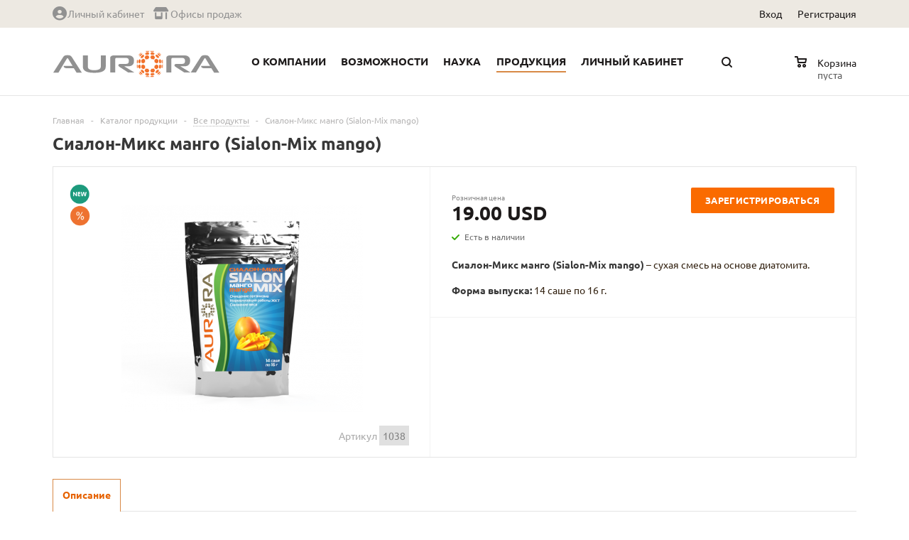

--- FILE ---
content_type: text/html; charset=UTF-8
request_url: https://aur-ora.com/catalog/vse_produkty/56146/
body_size: 21251
content:
    <!DOCTYPE html>
    <html prefix="og: http://ogp.me/ns#" xmlns="http://www.w3.org/1999/xhtml">
    <head>
        <title>Сиалон-Микс манго (Sialon-Mix mango) - АВРОРА</title>
		<meta name="viewport" content="width=device-width, initial-scale=1.0" />
		<meta name="HandheldFriendly" content="true" />
		<meta name="yes" content="yes" />
		<meta name="apple-mobile-web-app-status-bar-style" content="black" />
		<meta name="SKYPE_TOOLBAR" content="SKYPE_TOOLBAR_PARSER_COMPATIBLE" />
                        <meta property="og:title" content="Сиалон-Микс манго (Sialon-Mix mango) - АВРОРА">
        <meta name="twitter:title" content="Сиалон-Микс манго (Sialon-Mix mango) - АВРОРА" />
                		<meta http-equiv="Content-Type" content="text/html; charset=UTF-8" />
<meta name="keywords" content="интернет-магазин, заказать, купить, аврора, aurora, aur-ora, компания, официальный, сайт" />
<meta name="description" content="Официальный сайт компании АВРОРА" />
<link href="/bitrix/cache/css/s1/aurora_mshop/kernel_main/kernel_main.css?172796264249398" type="text/css"  rel="stylesheet" />
<link href="/bitrix/cache/css/s1/aurora_mshop/page_6c871e41d9ca0fee4bfa1272b660c095/page_6c871e41d9ca0fee4bfa1272b660c095.css?172796263234453" type="text/css"  rel="stylesheet" />
<link href="/bitrix/cache/css/s1/aurora_mshop/template_a240dfbe0456356b62714650f03a5ba9/template_a240dfbe0456356b62714650f03a5ba9.css?1753106847560083" type="text/css"  data-template-style="true"  rel="stylesheet" />
<script type="text/javascript">if(!window.BX)window.BX={message:function(mess){if(typeof mess=='object') for(var i in mess) BX.message[i]=mess[i]; return true;}};</script>
<script type="text/javascript">(window.BX||top.BX).message({'JS_CORE_LOADING':'Загрузка...','JS_CORE_NO_DATA':'- Нет данных -','JS_CORE_WINDOW_CLOSE':'Закрыть','JS_CORE_WINDOW_EXPAND':'Развернуть','JS_CORE_WINDOW_NARROW':'Свернуть в окно','JS_CORE_WINDOW_SAVE':'Сохранить','JS_CORE_WINDOW_CANCEL':'Отменить','JS_CORE_H':'ч','JS_CORE_M':'м','JS_CORE_S':'с','JSADM_AI_HIDE_EXTRA':'Скрыть лишние','JSADM_AI_ALL_NOTIF':'Показать все','JSADM_AUTH_REQ':'Требуется авторизация!','JS_CORE_WINDOW_AUTH':'Войти','JS_CORE_IMAGE_FULL':'Полный размер'});</script>
<script type="text/javascript">(window.BX||top.BX).message({'LANGUAGE_ID':'ru','FORMAT_DATE':'DD.MM.YYYY','FORMAT_DATETIME':'DD.MM.YYYY HH:MI:SS','COOKIE_PREFIX':'AURORA_SM','SERVER_TZ_OFFSET':'10800','SITE_ID':'s1','USER_ID':'','SERVER_TIME':'1762147644','USER_TZ_OFFSET':'0','USER_TZ_AUTO':'Y','bitrix_sessid':'ee09fcf7c26f024853d0f0916498d8f5'});</script>


<script type="text/javascript" src="/bitrix/cache/js/s1/aurora_mshop/kernel_main/kernel_main.js?1727963048273751"></script>
<script type="text/javascript" src="/bitrix/js/main/jquery/jquery-1.8.3.min.js?144378779393636"></script>
<script type="text/javascript" src="/bitrix/js/main/ajax.min.js?144378779322194"></script>
<script type="text/javascript" src="/bitrix/cache/js/s1/aurora_mshop/kernel_currency/kernel_currency.js?17279626312669"></script>
<script type="text/javascript">BX.setJSList(['/bitrix/js/main/core/core.js?144612782169721','/bitrix/js/main/core/core_ajax.js?144612782120698','/bitrix/js/main/json/json2.min.js?14437877933467','/bitrix/js/main/core/core_ls.js?14437877937365','/bitrix/js/main/session.js?14437877932511','/bitrix/js/main/core/core_popup.js?144378779328778','/bitrix/js/main/core/core_fx.js?14437877939592','/bitrix/js/main/core/core_window.js?144378779374831','/bitrix/js/main/core/core_date.js?144378779334102','/bitrix/js/main/utils.js?144378779319858','/bitrix/js/currency/core_currency.js?14437878322414','/local/templates/.default/components/bitrix/catalog.element/aurora_main/script.js?147004970276645','/local/templates/aurora_mshop/js/jquery.actual.min.js?14700497021108','/local/templates/aurora_mshop/js/jqModal.js?14700497023355','/local/templates/aurora_mshop/js/jquery.fancybox.js?147004970245891','/local/templates/aurora_mshop/js/jquery.flexslider.js?147004970255515','/local/templates/aurora_mshop/js/inputmask/jquery.inputmask.js?1493047053110886','/local/templates/aurora_mshop/js/jquery.easing.1.3.js?14700497028095','/local/templates/aurora_mshop/js/jquery.validate.js?149304705339133','/local/templates/aurora_mshop/js/jquery.validate.methods.js?149304705336497','/local/templates/aurora_mshop/js/jquery.validate.messages.js?15809112971518','/local/templates/aurora_mshop/js/equalize.min.js?1470049702588','/local/templates/aurora_mshop/js/jquery.alphanumeric.js?14700497021972','/local/templates/aurora_mshop/js/jquery.cookie.js?14700497023066','/local/templates/aurora_mshop/js/jquery.plugin.min.js?14700497023181','/local/templates/aurora_mshop/js/jquery.countdown.min.js?147004970213980','/local/templates/aurora_mshop/js/jquery.countdown-ru.js?14700497021400','/local/templates/aurora_mshop/js/jquery.ikSelect.js?175250470431328','/local/templates/aurora_mshop/js/sly.js?147004970218266','/local/templates/aurora_mshop/js/main.js?167501662779899','/local/js/jquery-confirm/jquery-confirm.min.js?151732581327896','/local/js/aa.js?17531068454852','/local/templates/aurora_mshop/components/bitrix/menu/top_general_multilevel/script.js?1582104944821','/bitrix/components/bitrix/search.title/script.js?14437878786196','/local/templates/aurora_mshop/js/custom.js?1470049702100','/local/templates/.default/components/bitrix/sale.basket.basket.small/aurora_top/script.js?150840888610510']); </script>
<script type="text/javascript">BX.setCSSList(['/bitrix/js/main/core/css/core.css?14437877932854','/bitrix/js/main/core/css/core_popup.css?144378779334473','/bitrix/js/main/core/css/core_date.css?14437877939689','/local/templates/.default/components/bitrix/catalog.viewed.products/aurora_main/style.css?147004970231971','/local/templates/aurora_mshop/css/jquery.fancybox.css?14700497024353','/local/templates/aurora_mshop/css/styles.css?1708340682122099','/local/templates/aurora_mshop/ajax/ajax.css?1470049702326','/local/js/jquery-confirm/jquery-confirm.min.css?174573651422538','/local/css/aa.css?17522443932589','/local/fa/css/all.css?1669385690101894','/bitrix/css/main/font-awesome.css?1669385690166','/local/templates/aurora_mshop/styles.css?16080567833518','/local/templates/aurora_mshop/template_styles.css?1753106845206419','/local/templates/aurora_mshop/themes/orange/theme.css?164070641321410','/local/templates/aurora_mshop/css/media.css?170834068269149','/local/templates/aurora_mshop/css/custom.css?1470049702404']); </script>

          <meta property="og:uri" content="https://aur-ora.com/catalog/vse_produkty/56146/">
          <meta property="og:description" content="Официальный сайт компании АВРОРА">
          <meta property="og:image" content="https://aur-ora.com/images/star_1200_630.png">
          <meta name="twitter:card" content="summary">
          <meta name="twitter:description" content="Официальный сайт компании АВРОРА">
          <meta name="twitter:image" content="https://aur-ora.com/images/star_1200_630.png">
        
<script>BX.message({'PHONE':'Телефон','SOCIAL':'Социальные сети','DESCRIPTION':'Описание магазина','ITEMS':'Товары','LOGO':'Логотип','REGISTER_INCLUDE_AREA':'Текст о регистрации','AUTH_INCLUDE_AREA':'Текст об авторизации','FRONT_IMG':'Изображение компании','EMPTY_CART':'пуста','CATALOG_VIEW_MORE':'... Показать все','CATALOG_VIEW_LESS':'... Свернуть','JS_REQUIRED':'Заполните это поле.','JS_FORMAT':'Неверный формат.','JS_FILE_EXT':'Недопустимое расширение файла.','JS_PASSWORD_COPY':'Пароли не совпадают.','JS_PASSWORD_LENGTH':'Минимум 6 символов.','JS_ERROR':'Неверно заполнено поле.','JS_FILE_SIZE':'Максимальный размер 5мб.','JS_FILE_BUTTON_NAME':'Выберите файл','JS_FILE_DEFAULT':'Файл не найден','JS_DATE':'Некорректная дата.','FANCY_CLOSE':'Закрыть','FANCY_NEXT':'Следующий','FANCY_PREV':'Предыдущий','TOP_AUTH_REGISTER':'Регистрация','CALLBACK':'Заказать звонок','UNTIL_AKC':'До конца акции','TITLE_QUANTITY_BLOCK':'Остаток','TITLE_QUANTITY':'штук'})</script>
<link rel="shortcut icon" href="/include/favicon.ico" type="image/x-icon" />
<link rel="apple-touch-icon" sizes="57x57" href="/include/favicon_57.png" />
<link rel="apple-touch-icon" sizes="72x72" href="/include/favicon_72.png" />



<script type="text/javascript" src="/bitrix/cache/js/s1/aurora_mshop/template_e9dc3c962df8dc06188025cd99f8772f/template_e9dc3c962df8dc06188025cd99f8772f.js?1753106847502598"></script>
<script type="text/javascript" src="/bitrix/cache/js/s1/aurora_mshop/page_445099ae74d6f5978a0499cefa78f17c/page_445099ae74d6f5978a0499cefa78f17c.js?172796263277037"></script>
<script type="text/javascript" src="/bitrix/cache/js/s1/aurora_mshop/default_33c48ed9d988da1e34104b353ebc7a5e/default_33c48ed9d988da1e34104b353ebc7a5e.js?172796263110927"></script>
<script type="text/javascript">var _ba = _ba || []; _ba.push(["aid", "be6e84ea1b93ad799dd77ad78bab90d4"]); _ba.push(["host", "aur-ora.com"]); (function() {var ba = document.createElement("script"); ba.type = "text/javascript"; ba.async = true;ba.src = (document.location.protocol == "https:" ? "https://" : "http://") + "bitrix.info/ba.js";var s = document.getElementsByTagName("script")[0];s.parentNode.insertBefore(ba, s);})();</script>


				        <!--[if gte IE 9]>
        <style type="text/css">.basket_button, .button30, .icon {
            filter: none;
        }</style><![endif]-->
<!--        <link href='//fonts.googleapis.com/css?family=Ubuntu:400,500,700,400italic&subset=latin,cyrillic'-->
<!--              rel='stylesheet' type='text/css'>-->
                <script src="/local/js/aa.js?v="></script>

    </head>
<body id="main">
    <div id="panel"></div>
		<script type="text/javascript">
		var arMShopOptions = [];
		if(typeof(BX.localStorage) !== 'undefined'){
			arMShopOptions = BX.localStorage.get('arMShopOptions') ? BX.localStorage.get('arMShopOptions') : [];
		}
		jQuery.extend(jQuery.validator.messages,{
			required: '', 
			email: '', 
			minlength: '', 
			equalTo: '',
			captcha: '',
		});
		</script>
		<!--'start_frame_cache_options-block'-->		<script type="text/javascript">
		var arMShopOptions = ({
			"SITE_DIR" : "/",
			"FORM" : ({
				"ASK_FORM_ID" : "ASK",
				"SERVICES_FORM_ID" : "SERVICES",
				"FEEDBACK_FORM_ID" : "FEEDBACK",
				"CALLBACK_FORM_ID" : "CALLBACK",
				"RESUME_FORM_ID" : "RESUME",
				"TOORDER_FORM_ID" : "TOORDER"
			}),
			"THEME" : ({
				"THEME_SWITCHER" : "n",
				"COLOR_THEME" : "orange",
				"CUSTOM_COLOR_THEME" : "01aae3",
				"BANNER_WIDTH" : "auto",
				"HEAD" : "type_1",
				"BASKET" : "normal",
				"STORES" : "light",
				"STORES_SOURCE" : "iblock",
				"TYPE_SKU" : "type_1",
				"TYPE_VIEW_FILTER" : "vertical",
				"SHOW_BASKET_ONADDTOCART" : "Y",
				"PHONE_MASK" : "+9 999 999-9999",
				"VALIDATE_PHONE_MASK" : "^[+][0-9] [0-9]{3} [0-9]{3}[-][0-9]{4}$",
			})
		});
		if(typeof(BX.localStorage) !== 'undefined'){
			BX.localStorage.set('arMShopOptions', arMShopOptions, 86400);
		}
		$(document).ready(function(){
			$.extend( $.validator.messages, {
				required: BX.message('JS_REQUIRED'),
				email: BX.message('JS_FORMAT'),
				equalTo: BX.message('JS_PASSWORD_COPY'),
				minlength: BX.message('JS_PASSWORD_LENGTH'),
				remote: BX.message('JS_ERROR')
			});
			
			$.validator.addMethod(
				'regexp', function( value, element, regexp ){
					var re = new RegExp( regexp );
					return this.optional( element ) || re.test( value );
				},
				BX.message('JS_FORMAT')
			);
			
			$.validator.addMethod(
				'filesize', function( value, element, param ){
					return this.optional( element ) || ( element.files[0].size <= param )
				},
				BX.message('JS_FILE_SIZE')
			);
			
			$.validator.addMethod(
				'date', function( value, element, param ) {
					var status = false;
					if(!value || value.length <= 0){
						status = false;
					}
					else{
						// html5 date allways yyyy-mm-dd
						var re = new RegExp('^([0-9]{4})(.)([0-9]{2})(.)([0-9]{2})$');
						var matches = re.exec(value);
						if(matches){
							var composedDate = new Date(matches[1], (matches[3] - 1), matches[5]);
							status = ((composedDate.getMonth() == (matches[3] - 1)) && (composedDate.getDate() == matches[5]) && (composedDate.getFullYear() == matches[1]));
						}
						else{
							// firefox
							var re = new RegExp('^([0-9]{2})(.)([0-9]{2})(.)([0-9]{4})$');
							var matches = re.exec(value);
							if(matches){
								var composedDate = new Date(matches[5], (matches[3] - 1), matches[1]);
								status = ((composedDate.getMonth() == (matches[3] - 1)) && (composedDate.getDate() == matches[1]) && (composedDate.getFullYear() == matches[5]));
							}
						}
					}
					return status;
				}, BX.message('JS_DATE')
			);
			
			$.validator.addMethod(
				'extension', function(value, element, param){
					param = typeof param === 'string' ? param.replace(/,/g, '|') : 'png|jpe?g|gif';
					return this.optional(element) || value.match(new RegExp('.(' + param + ')$', 'i'));
				}, BX.message('JS_FILE_EXT')
			);
			
			$.validator.addMethod(
				'captcha', function( value, element, params ){
					return $.validator.methods.remote.call(this, value, element,{
						url: arMShopOptions['SITE_DIR'] + 'ajax/check-captcha.php',
						type: 'post',
						data:{
							captcha_word: value,
							captcha_sid: function(){
								return $(element).closest('form').find('input[name="captcha_sid"]').val();
							}
						}
					});
				},
				BX.message('JS_ERROR')
			);
			
			$.validator.addClassRules({
				'phone':{
					regexp: arMShopOptions['THEME']['VALIDATE_PHONE_MASK']
				},
				'confirm_password':{
					equalTo: 'input[name="REGISTER\[PASSWORD\]"]',
					minlength: 6
				},
				'password':{
					minlength: 6
				},
				'inputfile':{
					extension: arMShopOptions['THEME']['VALIDATE_FILE_EXT'],
					filesize: 5000000
				},
				'captcha':{
					captcha: ''
				}
			});

			$('input.phone').inputmask('mask', {'mask': arMShopOptions['THEME']['PHONE_MASK']});
			
			jqmEd('feedback', arMShopOptions['FORM']['FEEDBACK_FORM_ID']);
			jqmEd('ask', arMShopOptions['FORM']['ASK_FORM_ID'], '.ask_btn');
			jqmEd('services', arMShopOptions['FORM']['SERVICES_FORM_ID'], '.services_btn','','.services_btn');
			if($('.resume_send').length){
				$('.resume_send').live('click', function(e){
					$("body").append("<span class='resume_send_wr' style='display:none;'></span>");
					jqmEd('resume', arMShopOptions['FORM']['RESUME_FORM_ID'], '.resume_send_wr','', this);
					$("body .resume_send_wr").click();		
					$("body .resume_send_wr").remove();
				})
			}
			jqmEd('callback', arMShopOptions['FORM']['CALLBACK_FORM_ID'], '.callback_btn');
		});
		</script>
				<!--'end_frame_cache_options-block'-->		<div class="wrapper         h_color_white m_color_none         basket_normal        head_type_1 banner_auto">
    <div class="header_wrap ">

        <!-- COVID-19 INFOBAR STATUSBAR -->
                <div class="top-h-row">
            <div class="wrapper_inner">
                <div class="content_menu">
					<style>
	.top-h-row .menu span.name {padding: 0;}
</style>
	<ul class="menu">
					<li  >
				<a href="/personal/history-of-orders/"><span><i class='fa fa-circle-user' style='font-size: 20px;' title='Личный кабинет'></i>      <span class='name'> Личный кабинет </span></span></a>
			</li>
					<li  >
				<a href="/contacts/stores/"><span><i class='fa fa-shop' style='padding-top: 1px; font-size: 17px;' title='Офисы продаж'></i>       <span class='name'> Офисы продаж </span></span></a>
			</li>
			</ul>
	<script>
		$(".content_menu .menu > li:not(.current) > a").click(function()
		{
			$(this).parents("li").siblings().removeClass("current");
			$(this).parents("li").addClass("current");
		});
	</script>
                </div>
                                                                <div class="h-user-block" id="personal_block">
					<form id="auth_params" action="/ajax/show_personal_block.php">
	<input type="hidden" name="REGISTER_URL" value="/auth/pre-registration/" />
	<input type="hidden" name="FORGOT_PASSWORD_URL" value="/auth/forgot-password/" />
	<input type="hidden" name="PROFILE_URL" value="/personal/history-of-orders/" />
	<input type="hidden" name="SHOW_ERRORS" value="Y" />
</form>
<!--'start_frame_cache_iIjGFB'-->	<div class="module-enter no-have-user">
		<span class="avtorization-call enter"><span>Вход</span></span>
		<!--noindex--><a class="register" rel="nofollow" href="/auth/pre-registration/"><span>Регистрация</span></a><!--/noindex-->
		<script type="text/javascript">
		$(document).ready(function(){
			jqmEd('enter', 'auth', '.avtorization-call.enter');
		});
		</script>
	</div>
<!--'end_frame_cache_iIjGFB'-->                </div>
                <div class="clearfix"></div>
            </div>
        </div>
        <header id="header">
            <div class="wrapper_inner">
                <table class="middle-h-row" cellspacing="0" cellpadding="0" border="0" width="100%">
                    <tr>
                        <td class="logo_wrapp">
                            <div class="logo">
                                <a href="/" style="background-color: transparent; height: 52px;">
    <img width="236px" height="52px" src="/include/AA%20Logo%20%23f2722c%20orange.svg">
</a>
                            </div>
                        </td>
                        <td class="center_block">
                                                                                                <div class="main-nav second-menu">
                                                                                        <ul class="menu adaptive">
        <li class="menu_opener"><a>Каталог продукции</a><i class="icon" style="float: right"></i></li>
    </ul>
    <ul class="menu full">
                            <li class="menu_item_l1 ">
                <a href="/catalog/nastoy_trav/">
                    <span>Настои трав (3+А)</span>
                </a>
<!--                                    <div class="child submenu line">
                        <div class="child_wrapp">
                                                                                        <li  >
                                    <a href="" >
                                                                            </a>
                                </li>
                                                                                                                        <li class="see_more">
                                    <a rel="nofollow" href="javascript:;"></a>
                                </li>
                                                    </div>
                    </div>
                -->            </li>
                    <li class="menu_item_l1 ">
                <a href="/catalog/viorgon_vioftan/">
                    <span>Виоргоны Виофтаны (3+А)</span>
                </a>
<!--                                    <div class="child submenu line">
                        <div class="child_wrapp">
                                                                                        <li  >
                                    <a href="" >
                                                                            </a>
                                </li>
                                                                                                                        <li class="see_more">
                                    <a rel="nofollow" href="javascript:;"></a>
                                </li>
                                                    </div>
                    </div>
                -->            </li>
                    <li class="menu_item_l1 ">
                <a href="/catalog/vse_produkty/">
                    <span>Все продукты</span>
                </a>
<!--                                    <div class="child submenu line">
                        <div class="child_wrapp">
                                                                                        <li  >
                                    <a href="" >
                                                                            </a>
                                </li>
                                                                                                                        <li class="see_more">
                                    <a rel="nofollow" href="javascript:;"></a>
                                </li>
                                                    </div>
                    </div>
                -->            </li>
                    <li class="menu_item_l1 ">
                <a href="/catalog/nabory_trav/">
                    <span>Наборы трав (3+А)</span>
                </a>
<!--                                    <div class="child submenu line">
                        <div class="child_wrapp">
                                                                                        <li  >
                                    <a href="" >
                                                                            </a>
                                </li>
                                                                                                                        <li class="see_more">
                                    <a rel="nofollow" href="javascript:;"></a>
                                </li>
                                                    </div>
                    </div>
                -->            </li>
                    <li class="menu_item_l1 ">
                <a href="/catalog/peptidy/">
                    <span>Пептиды (3+А)</span>
                </a>
<!--                                    <div class="child submenu line">
                        <div class="child_wrapp">
                                                                                        <li  >
                                    <a href="" >
                                                                            </a>
                                </li>
                                                                                                                        <li class="see_more">
                                    <a rel="nofollow" href="javascript:;"></a>
                                </li>
                                                    </div>
                    </div>
                -->            </li>
                    <li class="menu_item_l1 ">
                <a href="/catalog/rumariny_z_a/">
                    <span>Румарины и БАРСы (З+А)</span>
                </a>
<!--                                    <div class="child submenu line">
                        <div class="child_wrapp">
                                                                                        <li  >
                                    <a href="" >
                                                                            </a>
                                </li>
                                                                                                                        <li class="see_more">
                                    <a rel="nofollow" href="javascript:;"></a>
                                </li>
                                                    </div>
                    </div>
                -->            </li>
                    <li class="menu_item_l1 ">
                <a href="/catalog/aktsii_n_a/">
                    <span>Сеты (Наборы)</span>
                </a>
<!--                                    <div class="child submenu line">
                        <div class="child_wrapp">
                                                                                        <li  >
                                    <a href="" >
                                                                            </a>
                                </li>
                                                                                                                        <li class="see_more">
                                    <a rel="nofollow" href="javascript:;"></a>
                                </li>
                                                    </div>
                    </div>
                -->            </li>
                    <li class="menu_item_l1 ">
                <a href="/catalog/krasota/">
                    <span>Красота / Уход за телом</span>
                </a>
<!--                                    <div class="child submenu line">
                        <div class="child_wrapp">
                                                                                        <li  >
                                    <a href="" >
                                                                            </a>
                                </li>
                                                                                                                        <li class="see_more">
                                    <a rel="nofollow" href="javascript:;"></a>
                                </li>
                                                    </div>
                    </div>
                -->            </li>
                    <li class="menu_item_l1 ">
                <a href="/catalog/service_reklamnaya_produktsiya/">
                    <span>Рекламная продукция</span>
                </a>
<!--                                    <div class="child submenu line">
                        <div class="child_wrapp">
                                                                                        <li  >
                                    <a href="" >
                                                                            </a>
                                </li>
                                                                                                                        <li class="see_more">
                                    <a rel="nofollow" href="javascript:;"></a>
                                </li>
                                                    </div>
                    </div>
                -->            </li>
        <!--        <li class="stretch"></li>-->
    </ul>
                                                                            </div>
                                                                                        <div class="main-nav">
                                	<ul class="menu adaptive">
		<li class="menu_opener"><i class="icon" style="float: right"></i><a>Главное меню / поиск</a></li>
	</ul>
	<ul class="menu full">
					<li class="menu_item_l1 ">
				<a href="/company/">
					<span>О компании</span>
				</a>
									<div class="child submenu line">
						<div class="child_wrapp">
															<a class="" href="/company/why/">Почему мы?</a>
															<a class="" href="/company/mission/">Наша миссия</a>
															<a class="" href="/company/value/">Наши ценности</a>
															<a class="" href="/company/10years/">Мы через 10 лет</a>
															<a class="" href="/company/promise/">Обещание обществу</a>
															<a class="" href="/company/staff/">Основатели</a>
															<a class="" href="/contacts/">Контакты</a>
															<a class="" href="/contacts/stores/">Офисы продаж</a>
													</div>
					</div>
											</li>
					<li class="menu_item_l1 ">
				<a href="/future/">
					<span>Возможности</span>
				</a>
									<div class="child submenu line">
						<div class="child_wrapp">
															<a class="" href="/future/begin/">С чего начать?</a>
															<a class="" href="/future/users/">Возможности потребителей</a>
															<a class="" href="/future/dealers/">Возможности представителей</a>
															<a class="" href="/future/discount/">Программа скидок</a>
															<a class="" href="/future/marketing_s/">План вознаграждений компании</a>
															<a class="" href="/future/marketing_full/">Скачать план вознаграждений</a>
													</div>
					</div>
											</li>
					<li class="menu_item_l1 ">
				<a href="/science/">
					<span>Наука</span>
				</a>
									<div class="child submenu line">
						<div class="child_wrapp">
															<a class="" href="/science/matrix/">Теория межклеточного матрикса</a>
															<a class="" href="/science/aging/">Теория старения человека</a>
															<a class="" href="/science/solution/">Наше решение</a>
															<a class="" href="/science/bones/">Восстановление опорно-двигательного аппарата человека</a>
															<a class="" href="/science/viscera/">Восстановление межклеточного матрикса внутренних органов</a>
															<a class="" href="/science/naturalantibiotic/">Природный антибиотик</a>
													</div>
					</div>
											</li>
					<li class="menu_item_l1  current catalog">
				<a href="/catalog/">
					<span>Продукция</span>
				</a>
													<div class="child cat_menu">
	<div class="child_wrapp">
												<ul >
				<li class="menu_title"><a href="/catalog/nastoy_trav/">Настои трав (3+А)</a></li>
							</ul>
								<ul >
				<li class="menu_title"><a href="/catalog/viorgon_vioftan/">Виоргоны Виофтаны (3+А)</a></li>
							</ul>
								<ul class="last">
				<li class="menu_title"><a href="/catalog/vse_produkty/">Все продукты</a></li>
							</ul>
								<ul >
				<li class="menu_title"><a href="/catalog/nabory_trav/">Наборы трав (3+А)</a></li>
							</ul>
								<ul >
				<li class="menu_title"><a href="/catalog/peptidy/">Пептиды (3+А)</a></li>
							</ul>
								<ul class="last">
				<li class="menu_title"><a href="/catalog/rumariny_z_a/">Румарины и БАРСы (З+А)</a></li>
							</ul>
								<ul >
				<li class="menu_title"><a href="/catalog/aktsii_n_a/">Сеты (Наборы)</a></li>
							</ul>
								<ul >
				<li class="menu_title"><a href="/catalog/krasota/">Красота / Уход за телом</a></li>
							</ul>
								<ul class="last">
				<li class="menu_title"><a href="/catalog/service_reklamnaya_produktsiya/">Рекламная продукция</a></li>
							</ul>
			</div>
</div>
							</li>
					<li class="menu_item_l1 ">
				<a href="/personal/">
					<span>Личный кабинет</span>
				</a>
											</li>
				<li class="stretch"></li>
		<li class="search_row">
			<form action="/catalog/" class="search1">
	<input id="title-search-input-3" class="search_field1" type="text" name="q" placeholder="Поиск по сайту" autocomplete="off" />
	<button id="search-submit-button" type="submit" class="submit"><i></i></button>
			<div id="title-search-3"></div>
		<script type="text/javascript">
var jsControl = new JCTitleSearch({
	//'WAIT_IMAGE': '/bitrix/themes/.default/images/wait.gif',
	'AJAX_PAGE' : '/catalog/vse_produkty/56146/',
	'CONTAINER_ID': 'title-search-3',
	'INPUT_ID': 'title-search-input-3',
	'MIN_QUERY_LEN': 2
});
$("#title-search-input-3").focus(function() { $(this).parents("form").find("button[type='submit']").addClass("hover"); });
$("#title-search-input-3").blur(function() { $(this).parents("form").find("button[type='submit']").removeClass("hover"); });
</script>
	</form>		</li>
	</ul>
		<div class="search_middle_block">
			<div id="title-searchs" class="middle_form">
	<form action="/catalog/">
		<div class="form-control bg">
			<input id="title-searchs-inputs" type="text" name="q" value="" class="big" size="40" class="text" maxlength="50" autocomplete="off" placeholder="Поиск по сайту" />
            <input name="s" type="submit" value="Поиск" class="button noborder" />
		</div>
	</form>
	</div>
<script type="text/javascript">
var jsControl = new JCTitleSearch({
	//'WAIT_IMAGE': '/bitrix/themes/.default/images/wait.gif',
	'AJAX_PAGE' : '/catalog/vse_produkty/56146/',
	'CONTAINER_ID': 'title-searchs',
	'INPUT_ID': 'title-searchs-inputs',
	'MIN_QUERY_LEN': 2
});
$("#title-searchs-inputs").focus(function() { $(this).parents("form").find("button[type='submit']").addClass("hover"); });
$("#title-searchs-inputs").blur(function() { $(this).parents("form").find("button[type='submit']").removeClass("hover"); });
</script>
	</div>
	<div class="search_block">
		<span class="icon"></span>
	</div>
                            </div>
                            <div class="search">
                                	<div id="title-search" class="stitle_form">
		<form action="/catalog/">
			<div class="form-control bg">
				<input id="title-searchs-input" type="text" name="q" value="" class="small_block" size="40" class="text" maxlength="50" autocomplete="off" placeholder="Поиск по сайту" />
                <input name="s" type="submit" value="Поиск" class="button icon" />
			</div>
		</form>
	</div>
<script type="text/javascript">
var jsControl = new JCTitleSearch({
	//'WAIT_IMAGE': '/bitrix/themes/.default/images/wait.gif',
	'AJAX_PAGE' : '/catalog/vse_produkty/56146/',
	'CONTAINER_ID': 'title-search',
	'INPUT_ID': 'title-searchs-input',
	'MIN_QUERY_LEN': 2
});
$("#title-searchs-input").focus(function() { $(this).parents("form").find("button[type='submit']").addClass("hover"); });
$("#title-searchs-input").blur(function() { $(this).parents("form").find("button[type='submit']").removeClass("hover"); });
</script>
                            </div>
                        </td>
                        <td class="basket_wrapp">
                            <div class="wrapp_all_icons">
                                                                <div class="header-cart" id="basket_line" style="float: right">
                                    <!--'start_frame_cache_header-cart'-->                                                                                                            <div class="basket_normal cart  empty_cart   ">
	<!--noindex-->
				<div class="basket_block f-left">
			<a href="/basket/" class="link" title="Список товаров в корзине"></a>
			<div class="wraps_icon_block basket">
				<a href="/basket/" class="link" title="Список товаров в корзине"></a>
				<div class="count">
					<span>
						<div class="items">
							<a href="/basket/">0</a>
						</div>
					</span>
				</div>
			</div>
			<div class="text f-left">
				<div class="title">Корзина</div>
				<div class="value">
											пуста									</div>
			</div>
			<div class="card_popup_frame popup">
				<div class="basket_popup_wrapper">
					<div class="basket_popup_wrapp">
						<div class="cart_wrapper" >
							<table class="cart_shell" width="100%" border="0">
								<tbody>
																	</tbody>
							</table>
						</div>
						<div class="basket_empty clearfix">
							<table cellspacing="0" cellpadding="0" border="0" width="100%">
								<tr>
									<td class="image"><div></div></td>
									<td class="description"><div class="basket_empty_subtitle">К сожалению, ваша корзина пуста.</div><div class="basket_empty_description">Исправить это недоразумение очень просто:<br />выберите в каталоге интересующий товар и нажмите кнопку &laquo;В корзину&raquo;.</div></td>
								</tr>
							</table>	
						</div>
						<div class="total_wrapp clearfix">

<!-- aurora edits next line -->
							<div class="total"><span>Общая сумма:</span><span class="price"></span><span class="bonus">0 ББ</span><div class="clearfix"></div></div>

							<input type="hidden" name="total_price" value="0" />
							<input type="hidden" name="total_abp" value="0" />
							<input type="hidden" name="total_count" value="0" />
							<input type="hidden" name="delay_count" value="0" />
							                            <div class="but_row1" style="display: inline-block; width: 100%;">
                                <div style="width: 70%; float: left;"><a href="/basket/" class="button short"><span class="text">Перейти в корзину</span></a></div>
                                <div style="width: 30%; float: right;"><span class="button short remove_all_basket" data-type="basket" data-href="/catalog/vse_produkty/56146/" title="Очистить корзину">X</span></div>
                            </div>
                        </div>
					</div>
				</div>
			</div>
		</div>
	<script type="text/javascript">
	$('.card_popup_frame').ready(function(){
		/*$('.card_popup_frame').jqm({
			trigger: '.cart-call:not(.small)', 
			toTop: 'false', 
			onLoad: function() {}, 
			onShow: function(hash){ 
				$('.card_popup_frame').jqmAddClose('a.jqmClose');  
				$('.card_popup_frame').jqmAddClose('a.button30.close_btn');  
				preAnimateBasketPopup(hash, $('.card_popup_frame'), 0, 200);
			},
			onHide: function(hash) { replaceBasketPopup(hash);}, 
		});*/
		
		$(document).on('click', '.card_popup_frame a.remove', function(e){
			e.preventDefault();
			if(!$(this).is(".disabled")){
				deleteFromBasketPopup($('.card_popup_frame'), 0 , 200, $(this));
			}
		});

        $(document).on("click", '.but_row1 .remove_all_basket', function(e){
            if(!$(this).hasClass('disabled')){
                $(this).addClass('disabled');
                delete_all_items($('.card_popup_frame'), 200, $(this).data("type"), $(this).data('href'));
            }
            $(this).removeClass('disabled');
        })
	});
	</script>
</div>
                                    <!--'end_frame_cache_header-cart'-->                                </div>
                            </div>
                            <div class="clearfix"></div>
                        </td>
                    </tr>
                </table>
            </div>
           <div class="catalog_menu">
                <div class="wrapper_inner">
                    <div class="wrapper_middle_menu">
							<ul class="menu bottom">
					
			<li class="menu_item_l1  first active">
				<a class="" href="/company/">О компании</a>
									<div class="child submenu">
						<div class="child_wrapp">
																								<a class="" href="/company/why/">Почему мы?</a>
																																<a class="" href="/company/mission/">Наша миссия</a>
																																<a class="" href="/company/value/">Наши ценности</a>
																																<a class="" href="/company/10years/">Мы через 10 лет</a>
																																<a class="" href="/company/promise/">Обещание обществу</a>
																																<a class=" d" href="/company/staff/" style="display:none;">Основатели</a>
																																<div class="depth3 d" style="display:none;">
										<a class="title" href="/contacts/">Контакты</a>
																																	<a class="" href="/company/why/">Почему мы?</a>
																							<a class="" href="/company/mission/">Наша миссия</a>
																							<a class="" href="/company/value/">Наши ценности</a>
																							<a class="" href="/company/10years/">Мы через 10 лет</a>
																							<a class="" href="/company/promise/">Обещание обществу</a>
																							<a class=" d" href="/company/staff/" style="display:none;">Основатели</a>
																							<a class=" d" href="/contacts/" style="display:none;">Контакты</a>
																							<a class=" d" href="/contacts/stores/" style="display:none;">Офисы продаж</a>
																																		<!--noindex-->
												<a class="see_more" rel="nofollow" href="javascript:;">... Показать все</a>
												<!--/noindex-->
																														</div>
																																<a class=" d" href="/contacts/stores/" style="display:none;">Офисы продаж</a>
																														<!--noindex-->
								<a class="see_more" rel="nofollow" href="javascript:;">... Показать все</span></a>
								<!--/noindex-->
													</div>
					</div>
							</li>
					
			<li class="menu_item_l1 ">
				<a class="" href="/future/">Возможности</a>
									<div class="child submenu">
						<div class="child_wrapp">
																								<a class="" href="/future/begin/">С чего начать?</a>
																																<a class="" href="/future/users/">Возможности потребителей</a>
																																<a class="" href="/future/dealers/">Возможности представителей</a>
																																<a class="" href="/future/discount/">Программа скидок</a>
																																<a class="" href="/future/marketing_s/">План вознаграждений компании</a>
																																<a class=" d" href="/future/marketing_full/" style="display:none;">Скачать план вознаграждений</a>
																												</div>
					</div>
							</li>
					
			<li class="menu_item_l1 ">
				<a class="" href="/science/">Наука</a>
									<div class="child submenu">
						<div class="child_wrapp">
																								<a class="" href="/science/matrix/">Теория межклеточного матрикса</a>
																																<a class="" href="/science/aging/">Теория старения человека</a>
																																<a class="" href="/science/solution/">Наше решение</a>
																																<a class="" href="/science/bones/">Восстановление опорно-двигательного аппарата человека</a>
																																<a class="" href="/science/viscera/">Восстановление межклеточного матрикса внутренних органов</a>
																																<a class=" d" href="/science/naturalantibiotic/" style="display:none;">Природный антибиотик</a>
																												</div>
					</div>
							</li>
					
			<li class="menu_item_l1 ">
				<a class="" href="/catalog/nastoy_trav/">Настои трав (3+А)</a>
							</li>
					
			<li class="menu_item_l1 ">
				<a class="" href="/catalog/viorgon_vioftan/">Виоргоны Виофтаны (3+А)</a>
							</li>
					
			<li class="menu_item_l1  current">
				<a class=" current" href="/catalog/vse_produkty/">Все продукты</a>
							</li>
					
			<li class="menu_item_l1 ">
				<a class="" href="/catalog/nabory_trav/">Наборы трав (3+А)</a>
							</li>
					
			<li class="menu_item_l1 ">
				<a class="" href="/catalog/peptidy/">Пептиды (3+А)</a>
							</li>
					
			<li class="menu_item_l1 ">
				<a class="" href="/catalog/rumariny_z_a/">Румарины и БАРСы (З+А)</a>
							</li>
					
			<li class="menu_item_l1 ">
				<a class="" href="/catalog/aktsii_n_a/">Сеты (Наборы)</a>
							</li>
					
			<li class="menu_item_l1 ">
				<a class="" href="/catalog/krasota/">Красота / Уход за телом</a>
							</li>
					
			<li class="menu_item_l1 ">
				<a class="" href="/catalog/service_reklamnaya_produktsiya/">Рекламная продукция</a>
							</li>
				<li class="more menu_item_l1">
			<a>Еще<i></i></a>
			<div class="child cat_menu"><div class="child_wrapp"></div></div>
		</li>
		<li class="stretch"></li>
	</ul>
	<script type="text/javascript">
	var menu = $('.catalog_menu ul.menu');
	var extendedItemsContainer = $(menu).find('li.more');
	var extendedItemsSubmenu = $(extendedItemsContainer).find('.child_wrapp');
	var extendedItemsContainerWidth = $(extendedItemsContainer).outerWidth();
	
	var reCalculateMenu = function(){
		$(menu).find('li:not(.stretch)').show();
		$(extendedItemsSubmenu).html('');
		$(extendedItemsContainer).removeClass('visible');
		calculateMenu();
	}
	
	var calculateMenu = function(){
		var menuWidth = $(menu).outerWidth();	
		$(menu).css('display', '');			
		$('.catalog_menu .menu > li').each(function(index, element){
			if(!$(element).is('.more')&&!$(element).is('.stretch')){
				var itemOffset = $(element).position().left;
				var itemWidth = $(element).outerWidth();
				var submenu = $(element).find('.submenu'); 
				var submenuWidth = $(submenu).outerWidth();
				if($(submenu).length){
					if(index != 0){
						$(submenu).css({'marginLeft': (itemWidth - submenuWidth) / 2});
					}
				}
				var bLast = index == $('.catalog_menu .menu > li').length - 3;
				
				if(itemOffset + itemWidth + (bLast ? 0 : extendedItemsContainerWidth) > menuWidth || $(extendedItemsContainer).is('.visible')){
					if(!$(extendedItemsContainer).is('.visible')){
						$(extendedItemsContainer).addClass('visible').css('display', '');
					}
					var menuItem = $(element).clone();
					
					var menuItemTitleA = $(menuItem).find('> a');
					$(menuItem).find('.depth3').find('a:not(.title)').remove();
					$(menuItem).wrapInner('<ul ' + (($(extendedItemsSubmenu).find('> ul').length % 3 == 2) ? 'class="last"' : '') + '></ul>');
					$(menuItem).find('ul').prepend('<li class="menu_title ' + $(menuItem).attr('class') + '"><a href="' + menuItemTitleA.attr('href') + '">' + menuItemTitleA.text() + '</a></li>');
					$(menuItem).find('ul > li').removeClass('menu_item_l1');
					menuItemTitleA.remove();
					$(menuItem).find('.child_wrapp > a').each(function() {
						$(this).wrap('<li class="menu_item"></li>');
					});
					$(menuItem).find('.child_wrapp > .depth3').each(function() {
						$(this).find('a.title').wrap('<li class="menu_item"></li>');
					});
					$(menuItem).find('li.menu_item').each(function() {
						$(menuItem).find('ul').append('<li class="menu_item ' + $(this).find('> a').attr('class') +'" style="' + $(this).find('> a').attr('style') +'">' + $(this).html() + '</li>');
					});
					$(menuItem).find('.child.submenu').remove();
					
					
					$(extendedItemsSubmenu).append($(menuItem).html());
					$(element).hide();
				}
				else{
					$(element).show();
					if(bLast){
						$(element).css('border-right-width', '0px');
					}
				}
			}
			if(!extendedItemsSubmenu.html().length){
				extendedItemsContainer.hide();
			}
		});
		$('.catalog_menu .menu .see_more a.see_more').removeClass('see_more');
		$('.catalog_menu .menu li.menu_item a').removeClass('d');
		$('.catalog_menu .menu li.menu_item a').removeAttr('style');
	}
	
	if($(window).outerWidth() > 600){
		calculateMenu();
		$(window).load(function(){
			reCalculateMenu();
		});
	}
	
	$(document).ready(function() {
		$('.catalog_menu .menu > li:not(.current):not(.more):not(.stretch) > a').click(function(){
			$(this).parents('li').siblings().removeClass('current');
			$(this).parents('li').addClass('current');
		});
		
		$('.catalog_menu .menu .child_wrapp a').click(function(){
			$(this).siblings().removeClass('current');
			$(this).addClass('current');
		});
	});
	</script>
                    </div>
                </div>
            </div>
        </header>
    </div>

    <div class="wrapper_inner">
        <section class="middle">
            <div class="container">
				<div class="breadcrumbs"><a href="/" title="Главная"><span>Главная</span></a><span class="separator">-</span><a href="/catalog/" title="Каталог продукции"><span>Каталог продукции</span></a><span class="separator">-</span><span class="drop"><a class="number" href="/catalog/vse_produkty/"><span>Все продукты</span><b class="space"></b><span class="separator"></span></a><div class="dropdown_wrapp"><div class="dropdown"><a href="/catalog/aktsii_n_a/">Сеты (Наборы)</a><a href="/catalog/krasota/">Красота / Уход за телом</a><a href="/catalog/nabory_trav/">Наборы трав (3+А)</a><a href="/catalog/nastoy_trav/">Настои трав (3+А)</a><a href="/catalog/peptidy/">Пептиды (3+А)</a><a href="/catalog/rumariny_z_a/">Румарины и БАРСы (З+А)</a><a href="/catalog/service_reklamnaya_produktsiya/">Рекламная продукция</a><a href="/catalog/viorgon_vioftan/">Виоргоны Виофтаны (3+А)</a><a href="/catalog/vse_produkty/">Все продукты</a></div></div></span><span class="separator">-</span><span>Сиалон-Микс манго (Sialon-Mix mango)</span></div>                <h1 >Сиалон-Микс манго (Sialon-Mix mango)</h1>
                <h4 class="print" >Сиалон-Микс манго (Sialon-Mix mango)</h4>
				        <div id="content">
        
            <div class="catalog_detail">
	<div class="item_main_info noffer" id="bx_117848907_56146">
	<div class="img_wrapper">
		<div class="stickers">
												<div class="sticker_new" title="Новинка"></div>
									<div class="sticker_vd" title="Участвует в ОбС"></div>
									</div>
		<div class="item_slider">
						<div class="slides">
																		<li id="photo-0" class="current">
																	<a href="/upload/iblock/69d/69d21903388e884c111ec25a2a6588fe.png" rel="item_slider" class="fancy">
										<img border="0" src="/upload/resize_cache/iblock/69d/340_340_140cd750bba9870f18aada2478b24840a/69d21903388e884c111ec25a2a6588fe.png" alt="Сиалон-Микс манго (Sialon-Mix mango)" title="Сиалон-Микс манго (Sialon-Mix mango)" />
									</a>
															</li>
									</div>
            <!-- jazz article артикул-->
			                <div style="position: absolute; bottom: 20px; right: 30px; z-index: 2;">
                    <span style="color: darkgray;">Артикул</span>
                    <span style="color: gray; background: #e0e0e0; padding: 5px;">1038</span>
                </div>
			
            						        </div>
							<div class="item_slider flex">
				<ul class="slides">
																			<li id="photo-0" class="current">
																	<a href="/upload/iblock/69d/69d21903388e884c111ec25a2a6588fe.png" rel="item_slider_flex" class="fancy">
										<img border="0" src="/upload/resize_cache/iblock/69d/340_340_140cd750bba9870f18aada2478b24840a/69d21903388e884c111ec25a2a6588fe.png" alt="Сиалон-Микс манго (Sialon-Mix mango)" title="Сиалон-Микс манго (Sialon-Mix mango)" />
									</a>
															</li>
										</ul>
                <!-- jazz article артикул-->
				                    <div style="position: absolute; bottom: 10px; right: 20px; z-index: 2;">
                        <span style="color: darkgray;">Артикул</span>
                        <span style="color: gray; background: #e0e0e0; padding: 5px;">1038</span>
                    </div>
				            
            </div>
				<script type="text/javascript">
			$(".thumbs").flexslider({
				animation: "slide",
				selector: ".slides_block > li",
				slideshow: false,
				animationSpeed: 600,
				directionNav: true,
				controlNav: false,
				pauseOnHover: true,
				itemWidth: 60,
				itemMargin: 10,
				animationLoop: true,
				controlsContainer: ".thumbs_navigation",
				//asNavFor: '.detail .galery #slider'
			});
			
			$(".item_slider.flex").flexslider({
				animation: "slide",
				slideshow: true,
				slideshowSpeed: 10000,
				animationSpeed: 600,
				directionNav: false,
				pauseOnHover: true,
				animationLoop: false,
			});
			
			$('.item_slider .thumbs li').first().addClass('current');
			
			$('.item_slider .thumbs').delegate('li:not(.current)', 'click', function(){
				$(this).addClass('current').siblings().removeClass('current').parents('.item_slider').find('.slides li').fadeOut(333);
				$(this).parents('.item_slider').find('.slides li').eq($(this).index()).addClass('current').stop().fadeIn(333);
			});
		</script>
	</div>
	<div class="right_info">
		<div class="info_item">
						<div class="middle_info wrap_md">
				<div class="prices_block iblock">
					<div class="cost prices clearfix">
																																										
                                        <div class="price_name">Розничная цена</div>
										                                            <div class="price" id="bx_117848907_56146_price">19.00 USD                                                                                            </div>
																											                                												</div>
						      
					<div class="item-stock" id=bx_117848907_56146_store_quantity><span class="icon stock"></span><span class="value">Есть в наличии</span></div>                    
                                        
									</div>
				                    <div class="iblock">
                        <div class="text show_on_mobile"><b>Сиалон-Микс манго (Sialon-Mix mango)</b> – сухая смесь на основе диатомита.<br>
 <br>
 <b>Форма выпуска:</b> 14 саше по 16 г.</div>
                    </div>
				                                                    <div class="buy_block iblock">
                        <a class="big_btn button" style="float: right;" href="/auth/pre-registration?backurl=/catalog/vse_produkty/56146/"><span>Зарегистрироваться</span></a>
                    </div>
                									<div class="preview_text"><b>Сиалон-Микс манго (Sialon-Mix mango)</b> – сухая смесь на основе диатомита.<br>
 <br>
 <b>Форма выпуска:</b> 14 саше по 16 г.</div>
							</div>
						<div class="element_detail_text wrap_md">
							</div>
		</div>
	</div>
	<div class="clearleft"></div>
	
					</div>

<div class="tabs_section">
	<ul class="tabs1 main_tabs1 tabs-head">
									<li class=" current">
				<span>Описание</span>
			</li>
															</ul>
	<ul class="tabs_content tabs-body">
													<li class=" current">
									<div class="detail_text"><b>Сиалон-Микс манго (Sialon-Mix mango)</b> – сухая смесь на основе диатомита.<br>
 <br>
 <b>Сиалон-Микс манго (Sialon-Mix mango)</b> – способствует очищению организма, улучшает функционирование кишечника, хорошо утоляет чувство голода, способствует снижению веса. Входящие в состав диатомит и льняная мука обладает сильным адсорбирующим эффектом и могут поглощать и выводить из организма токсические вещества в количестве многократно превышающем свой собственный вес.<br>
 <br>
 <b>Диатомит или Кизельгур</b> – это горная порода с высоким содержанием органически доступного кремния. Диатомит – похожая на мел, мягкая и рыхлая кремнистая горная порода органического происхождения. Ее называют кизельгуром, целитом, горной мукой. Сформированная естественным образом минерально-осадочная горная порода появляется в результате скопления на дне океана экзоскелетов диатомов. Это одноклеточные водоросли, чья клеточная стенка насыщена диоксидом кремния (неорганическим соединением кремния). Он составляет до половины массы клетки.<br>
 <br>
 <b>Диатомит</b> – органическое вещество, очень мощный адсорбент (всасывает и выводит всё – от тяжёлых металлов до грибков и паразитов); один из самых эффективных источников кремния (нормализует баланс кальция и магния, гормональный баланс); важный участник в процессе формирования коллагена; ускоритель обмена веществ.<br>
 Диатомит является одним из наиболее часто рекомендуемых противогельминтных, антибактериальных и детоксикационных средств. Очищение организма диатомитом – это практичный и эффективный способ. Диатомит проходит через желудочно-кишечный тракт и эффективно поглощает все загрязнения, токсины, бактерии вирусы и грибы. Диатомит, проходя через стенки кишечника, выводит из организма весь «мусор», при этом не повреждая слизистых оболочек и стенок кишечника.<br>
 <br>
 Порошок Сиалон-Микс – это источник различных пищевых волокон в оптимальном соотношении. Пищевые волокна разной молекулярной массы содержатся в льняной муке, корне лопуха, яблочном пектине и гуаровой камеди. Пищевые волокна оказывают стимулирующее действие на моторную функцию желудочно-кишечного тракта. При заваривании порошка компоненты "Сиалон-Микс" активно впитывают воду, увеличиваясь в объеме в несколько раз. В итоге калорийность полученного продукта уменьшается. Находясь в ЖКТ, пищевые волокна продолжают впитывать жидкость и увеличиваться в объеме, что дополнительно уменьшает чувство голода.<br>
 <br>
 <b>Растительные компоненты совместно с диатомитом</b> способствуют размягчению фекалий, в результате чего они не застаиваются в кишечнике и быстро эвакуируются вместе с токсинами и другими вредными веществами.<br>
 <br>
 <b>Корень лопуха</b> содержит в высокой концентрации инулин и другие полисахариды, являющиеся пребиотиками, которые способствуют росту полезных бактерий в кишечнике, улучшая пищеварение. Кроме этого, эфирные масла и горечи, содержащиеся в корне лопуха, обладают антисептическими свойствами и подавляют рост патогенных бактерий в кишечнике. <br>
 <br>
 Специально подобранная добавка манго значительно улучшает вкус продукта.<br>
 <br>
<h5><b>Полезные свойства продукта:</b></h5>
<ul>
	<li>способствует выведению из организма токсинов и шлаков, солей тяжелых металлов, грибков, вирусов, бактерий;</li>
	<li>очищает кишечник и весь организм, нормализует деятельность ЖКТ;</li>
	<li>нормализует уровень сахара в крови, за счет замедления и пролонгирования усвояемости глюкозы;</li>
	<li>способствует снижению веса;</li>
	<li>улучшает состояние кожи;</li>
	<li>улучшает работу иммунной и нервной систем.</li>
</ul>
 <br>
 <br>
<p>
 <b>Состав: </b>диатомитовый порошок, мука льняная, корни лопуха большого молотые, экстракт концентрированный сухой корней лопуха большого, пектин яблочный, ароматизатор идентичный натуральному "манго", камедь гуаровая, соль поваренная, коалин.
</p>
<p>
 <b>Пищевая ценность в 100 г продукта:</b> белки – 8,6 г; жиры – 2,9 г; углеводы – 20,2 г.
</p>
<p>
 <b>Энергетическая ценность на 100 г продукта:</b> 139,9 ккал/586,2 кДж.
</p>
<p>
 <b>Способ применения:</b> содержимое пакета-саше развести в 200 мл воды, тщательно перемешать шейкером до получения однородной массы и сразу выпить, дополнительно запить стаканом воды. Можно использовать 1-2 раза в день для очистки организма и утоления чувства голода.
</p>
<p>
 <b>Продолжительность приема:</b> без ограничений.
</p>
<p>
 <b>Противопоказания:</b> индивидуальная непереносимость ингредиентов.
</p>
<p>
 <b>Условия хранения:</b> хранить при температуре от 0 °С до +25 °С и относительной влажности не более 75%, в защищенном от света и недоступном для детей месте.
</p>
<p>
 <b>Срок годности:</b> 2 года с даты изготовления.
</p>
<p>
 <b>ТУ 11.07.19-268-20680882-2023</b>
</p>
 <br></div>
																																	<div class="files_block">
						<h4>Документы</h4>
						<div class="wrap_md">
							<div class="wrapp_docs iblock">
																							<div class="file_type clearfix pdf">
									<i class="icon"></i>
									<div class="description">
										<a target="_blank" href="/upload/iblock/044/04451a0555236aa0a539e200cd53a895.pdf">Электронный каталог</a>
										<span class="size">Размер:
											684 кб										</span>
									</div>
								</div>
																																							<div class="file_type clearfix pdf">
									<i class="icon"></i>
									<div class="description">
										<a target="_blank" href="/upload/iblock/6a5/6a55424fcdc5cadd4a7c94634bbe4dfb.pdf">Декларация о соответствии</a>
										<span class="size">Размер:
											530,6 кб										</span>
									</div>
								</div>
																														</div>
						</div>
					</div>
							</li>
		
		
		
		
		
		
			</ul>
</div>

<script type="text/javascript">
	$(document).on('click', ".item-stock .store_view", function(){
		scroll_block($('.tabs_section'));
	});

	$(".opener").click(function(){
		$(this).find(".opener_icon").toggleClass("opened");
		var showBlock = $(this).parents("tr").toggleClass("nb").next(".offer_stores").find(".stores_block_wrap");
		showBlock.slideToggle(200); 
	});

	$(".tabs_section .tabs-head li").live("click", function(){
		if(!$(this).is(".current")){
			$(".tabs_section .tabs-head li").removeClass("current");
			$(this).addClass("current");
			$(".tabs_section ul.tabs_content li").removeClass("current");
			if($(this).attr("id") == "product_reviews_tab"){
				$(".shadow.common").hide(); $("#reviews_content").show();
			}
			else{
				$(".shadow.common").show();
				$("#reviews_content").hide();
				$(".tabs_section ul.tabs_content > li:eq("+$(this).index()+")").addClass("current");
			}
		}
	});

	$(".hint .icon").click(function(e){
		var tooltipWrapp = $(this).parents(".hint");
		tooltipWrapp.click(function(e){e.stopPropagation();});
		if(tooltipWrapp.is(".active")){
			tooltipWrapp.removeClass("active").find(".tooltip").slideUp(200); 
		}
		else{
			tooltipWrapp.addClass("active").find(".tooltip").slideDown(200);
			tooltipWrapp.find(".tooltip_close").click(function(e){
				e.stopPropagation(); tooltipWrapp.removeClass("active").find(".tooltip").slideUp(100);
			});
			$(document).click(function(){
				tooltipWrapp.removeClass("active").find(".tooltip").slideUp(100);
			});
		}
	});
	$('.set_block').ready(function(){
		$('.set_block ').equalize({children: '.item:not(".r") .cost', reset: true}); 
		$('.set_block').equalize({children: '.item .item-title', reset: true}); 
		$('.set_block').equalize({children: '.item .item_info', reset: false}); 
		//$('.set_wrapp').equalize({children: 'li', reset: true});
	});
	BX.message({
		QUANTITY_AVAILIABLE: 'Есть в наличии',
		QUANTITY_NOT_AVAILIABLE: 'Нет в наличии',
		ADD_ERROR_BASKET: '',
		ADD_ERROR_COMPARE: '',
		ONE_CLICK_BUY: 'Купить в 1 клик',
		SITE_ID: 's1'
	})
</script>			<script type="text/javascript">
		if($(".specials_tabs_section.specials_slider_wrapp").length && $("#reviews_content").length){
			$("#reviews_content").after($(".specials_tabs_section.specials_slider_wrapp"));
		}
		if($("#ask_block_content").length && $("#ask_block").length){
			$("#ask_block").html($("#ask_block_content").html());
			$("#ask_block_content").remove();
		}
		if($("#reviews_content").length && !$(".tabs_section ul.tabs_content li.current").length){
			$(".shadow.common").hide();
			$("#reviews_content").show();
		}
		if(!$(".stores_tab").length){
			$('.item-stock .store_view').removeClass('store_view');
		}
	</script>
		<script type="text/javascript">
			BX.Currency.setCurrencies([{'CURRENCY':'USB','FORMAT':{'FORMAT_STRING':'# USD','DEC_POINT':'.','THOUSANDS_SEP':' ','DECIMALS':2,'THOUSANDS_VARIANT':'B','HIDE_ZERO':'N'}}]);
		</script>
	<script type="text/javascript">
	var viewedCounter = {
		path: '/bitrix/components/bitrix/catalog.element/ajax.php',
		params: {
			AJAX: 'Y',
			SITE_ID: "s1",
			PRODUCT_ID: "56146",
			PARENT_ID: "56146"
		}
	};
	BX.ready(
		BX.defer(function(){
			$('body').addClass('detail_page');
							BX.ajax.post(
					viewedCounter.path,
					viewedCounter.params
				);
					})
	);
</script></div>
<div class="clearfix"></div>



<div class="detail_footer">
	<!--'start_frame_cache_rJCt68'--><!--'end_frame_cache_rJCt68'--></div>
    </div>
    </div>
    </section>
    </div>
</div><footer id="footer" >
    <div class="footer_inner">
        <div class="wrapper_inner">
                        <div class="footer_bottom">
                <div class="wrap_md">
                    <div class="iblock menu_block">
                        <div class="wrap_md">
                            <div class="iblock copy_block">
                                <div class="copyright">
									Компания АВРОРА &copy;  2025<br/>Мы делаем мир красивым!                                </div>
                                <span class="pay_system_icons">
											<i alt="MasterCard" title="MasterCard" class="mastercard"></i>
<i alt="Visa" title="Visa" class="visa"></i>
<!--<i alt="Яндекс.Деньги" title="Яндекс.Деньги" class="yandex_money"></i>-->
<i alt="МИР" title="МИР" class="mir"></i>
<!--<i alt="Сбербанк" title="Сбербанк" class="sberbank"></i>-->
<i alt="СБП" title="СБП" class="sbp"></i>
<!--<i alt="WebMoney" title="WebMoney" class="webmoney"></i>-->
<!--<i alt="Qiwi" title="Qiwi" class="qiwi"></i>-->										</span>
                            </div>
                            <div class="iblock all_menu_block">
								<div class="wrap_md submenu_top">
				<div class="menu_item iblock"><a href="/company/">Компания</a></div>
			<div class="menu_item iblock"><a href="/info/">Информация</a></div>
			<div class="menu_item iblock"><a href="/help/">Помощь</a></div>
		</div>                                <div class="wrap_md">
                                    <div class="iblock submenu_block">
										<ul class="submenu">
				<li class="menu_item"><a href="/contacts/">Контакты</a></li>
					<li class="menu_item"><a href="/contacts/stores/">Офисы продаж</a></li>
					<li class="menu_item"><a href="/company/staff/">Основатели</a></li>
				</ul>
<script>
	$(".bottom_submenu ul.submenu li").click(function()
	{
		$(".bottom_submenu ul.submenu li").removeClass("selected");
		$(this).addClass("selected");
	});
</script>                                    </div>
                                    <div class="iblock submenu_block">
										<ul class="submenu">
				<li class="menu_item"><a href="/info/event/">Мероприятия</a></li>
					<li class="menu_item"><a href="/info/payment/">Условия оплаты</a></li>
					<li class="menu_item"><a href="/info/delivery/">Условия доставки</a></li>
				</ul>
<script>
	$(".bottom_submenu ul.submenu li").click(function()
	{
		$(".bottom_submenu ul.submenu li").removeClass("selected");
		$(this).addClass("selected");
	});
</script>                                    </div>
                                    <div class="iblock submenu_block">
										<ul class="submenu">
				<li class="menu_item"><a href="/help/order/">Оформление заказа</a></li>
					<li class="menu_item"><a href="/help/faq/">Вопрос - ответ</a></li>
					<li class="menu_item"><a href="/help/confidence/">Конфиденциальность</a></li>
				</ul>
<script>
	$(".bottom_submenu ul.submenu li").click(function()
	{
		$(".bottom_submenu ul.submenu li").removeClass("selected");
		$(this).addClass("selected");
	});
</script>                                    </div>
                                </div>
                            </div>
                        </div>
                    </div>
                    <div class="iblock social_block">
                        <div class="wrap_md">
                            <div class="empty_block iblock"></div>
                            <div class="social_wrapper iblock">
                                <div class="social">
										<a href="https://vk.com/aurora.global" target="_blank" >
		<img border="0" src="/local/templates/.default/components/aspro/social.info.mshop/aurora_main/images/vk.png" alt="ВКонтакте" title="ВКонтакте" />
	</a>
	<a href="https://ok.ru/auroraofficial" target="_blank" >
		<img border="0" src="/local/templates/.default/components/aspro/social.info.mshop/aurora_main/images/odn.png" alt="Одноклассники" title="Одноклассники" />
	</a>
	<a href="https://www.youtube.com/c/AuroraGlobal" target="_blank" >
		<img border="0" src="/local/templates/.default/components/aspro/social.info.mshop/aurora_main/images/youtube.png" alt="YouTube" title="YouTube" />
	</a>
                                                                    </div>
                            </div>
                        </div>
                        <div id="bx-composite-banner"></div>
                        <div class="phones">
                            <div class="phone_block iblock">
                                <span class="phone_wrap">
                                    <span class="icons"></span>
                                    <span style="font-size: 19px;"><a href="tel:+7 495 650-1810">+7 495 650-1810<br></a></span>
                                </span>
                            </div>
                        </div>
                    </div>
                </div>
            </div>
						        </div>
    </div>
</footer>
<style>
    div.social_block div.share2 {
        display: inline-block;
        margin: 0px 10px 0px 0px;
        transition: opacity ease 0.5s;
    }
    div.social_block span.share2 {
        position: relative;
        /*position: absolute;*/
        margin: 0px;
        float: right;
        padding: 8px 3px 3px 9px;
        width: 23px;
        height: 24px;
    }
    div.social_block span.share2:before {
        content: "";
        display: inline-block;
        height: 16px;
        width: 16px;
        vertical-align: text-top;
        margin: 0px 6px 0px 0px;
        background: url("data:image/svg+xml,%3Csvg width='16' height='16' fill='none' xmlns='http://www.w3.org/2000/svg'%3E%3Cpath d='M14.6 2.9a2.7 2.7 0 01-4.554 1.963L5.303 7.28a2.702 2.702 0 010 1.44l4.743 2.417a2.7 2.7 0 11-.834 1.708l-5.05-2.575a2.7 2.7 0 110-4.54l5.05-2.575A2.7 2.7 0 1114.6 2.9z' fill='white'/%3E%3C/svg%3E");
        background-size: 16px 16px;
        background-repeat: no-repeat;
    }
    /*
    div.social_block span.share2:hover:before {
        background: url("data:image/svg+xml,%3Csvg width='16' height='16' fill='none' xmlns='http://www.w3.org/2000/svg'%3E%3Cpath d='M14.6 2.9a2.7 2.7 0 01-4.554 1.963L5.303 7.28a2.702 2.702 0 010 1.44l4.743 2.417a2.7 2.7 0 11-.834 1.708l-5.05-2.575a2.7 2.7 0 110-4.54l5.05-2.575A2.7 2.7 0 1114.6 2.9z' fill='%23e66200'/%3E%3C/svg%3E");
        background-size: 12px 12px;
        background-repeat: no-repeat;
    }
    */
</style>

<!--'start_frame_cache_basketitems-block'-->    <script type="text/javascript">
        function jsPriceFormat(_number) {
//				BX.Currency.setCurrencyFormat('//', //);
            BX.Currency.setCurrencyFormat('USB', {'CURRENCY':'USB','LID':'ru','FORMAT_STRING':'# USD','FULL_NAME':'USD','DEC_POINT':'.','THOUSANDS_SEP':' ','DECIMALS':'2','THOUSANDS_VARIANT':'B','HIDE_ZERO':'N','CREATED_BY':'1','DATE_CREATE':'2017-01-12 18:46:25','MODIFIED_BY':'1','TIMESTAMP_X':'2017-01-12 18:48:15'});
//				return BX.Currency.currencyFormat(_number, '//', true);
            return BX.Currency.currencyFormat(_number, 'USB', true);
        }
    </script>
<script type="text/javascript">
    $(document).ready(function () {
								            });
</script>
<!--'end_frame_cache_basketitems-block'--><div id="content_new"></div>
</body>
</html>

--- FILE ---
content_type: text/css
request_url: https://aur-ora.com/bitrix/cache/css/s1/aurora_mshop/template_a240dfbe0456356b62714650f03a5ba9/template_a240dfbe0456356b62714650f03a5ba9.css?1753106847560083
body_size: 136749
content:


/* Start:/local/templates/aurora_mshop/css/jquery.fancybox.css?14700497024353*/
/*! fancyBox v2.1.0 fancyapps.com | fancyapps.com/fancybox/#license */
.fancybox-wrap,
.fancybox-skin,
.fancybox-outer,
.fancybox-inner,
.fancybox-image,
.fancybox-wrap iframe,
.fancybox-wrap object,
.fancybox-nav,
.fancybox-nav span,
.fancybox-tmp
{
	padding: 0;
	margin: 0;
	border: 0;
	outline: none;
	vertical-align: top;
}

.fancybox-wrap {
	position: absolute;
	top: 0;
	left: 0;
	z-index: 8020;
}

.fancybox-skin {
	position: relative;
	background: #f9f9f9;
	color: #444;
	text-shadow: none;
	-webkit-border-radius: 4px;
	   -moz-border-radius: 4px;
	        border-radius: 4px;
}

.fancybox-opened {
	z-index: 8030;
}

.fancybox-opened .fancybox-skin {
	-webkit-box-shadow: 0 10px 25px rgba(0, 0, 0, 0.5);
	   -moz-box-shadow: 0 10px 25px rgba(0, 0, 0, 0.5);
	        box-shadow: 0 10px 25px rgba(0, 0, 0, 0.5);
}

.fancybox-outer, .fancybox-inner {
	position: relative;
}

.fancybox-inner {
	overflow: hidden;
}

.fancybox-type-iframe .fancybox-inner {
	-webkit-overflow-scrolling: touch;
}

.fancybox-error {
	color: #444;
	font: 14px/20px "Helvetica Neue",Helvetica,Arial,sans-serif;
	margin: 0;
	padding: 15px;
	white-space: nowrap;
}

.fancybox-image, .fancybox-iframe {
	display: block;
	width: 100%;
	height: 100%;
}

.fancybox-image {
	max-width: 100%;
	max-height: 100%;
}

#fancybox-loading, .fancybox-close, .fancybox-prev span, .fancybox-next span {
	background-image: url('/local/templates/aurora_mshop/css/../images/fancybox_sprite.png');
}

#fancybox-loading {
	position: fixed;
	top: 50%;
	left: 50%;
	margin-top: -22px;
	margin-left: -22px;
	background-position: 0 -108px;
	opacity: 0.8;
	cursor: pointer;
	z-index: 8060;
}

#fancybox-loading div {
	width: 44px;
	height: 44px;
	background: url('/local/templates/aurora_mshop/css/../images/fancybox_loading.gif') center center no-repeat;
}

.fancybox-close {
	position: absolute;
	top: -18px;
	right: -18px;
	width: 36px;
	height: 36px;
	cursor: pointer;
	z-index: 8040;
}

.fancybox-nav {
	position: absolute;
	top: 0;
	width: 40%;
	height: 100%;
	cursor: pointer;
	text-decoration: none;
	/*background: transparent url('/local/templates/aurora_mshop/css/../images/blank.gif');*/ /* helps IE */
	-webkit-tap-highlight-color: rgba(0,0,0,0);
	z-index: 8040;
}

.fancybox-prev {
	left: 0;
}

.fancybox-next {
	right: 0;
}

.fancybox-nav span {
	position: absolute;
	top: 50%;
	width: 36px;
	height: 34px;
	margin-top: -18px;
	cursor: pointer;
	z-index: 8040;
	visibility: hidden;
}

.fancybox-prev span {
	left: 10px;
	background-position: 0 -36px;
}

.fancybox-next span {
	right: 10px;
	background-position: 0 -72px;
}

.fancybox-nav:hover span {
	visibility: visible;
}

.fancybox-tmp {
	position: absolute;
	top: -9999px;
	left: -9999px;
	visibility: hidden;
}

/* Overlay helper

.fancybox-lock {
	overflow: hidden;
}
 */
.fancybox-overlay {
	position: absolute;
	top: 0;
	left: 0;
	overflow: hidden;
	display: none;
	z-index: 8010;
	background: url('/local/templates/aurora_mshop/css/../images/fancybox_overlay.png');
}

.fancybox-overlay-fixed {
	position: fixed;
	bottom: 0;
	right: 0;
}

.fancybox-lock .fancybox-overlay {
	overflow: auto;
	overflow-y: scroll;
}

/* Title helper */

.fancybox-title {
	visibility: hidden;
	font: normal 13px/20px "Helvetica Neue",Helvetica,Arial,sans-serif;
	position: relative;
	text-shadow: none;
	z-index: 8050;
}

.fancybox-opened .fancybox-title {
	visibility: visible;
}

.fancybox-title-float-wrap {
	position: absolute;
	bottom: 0;
	right: 50%;
	margin-bottom: -35px;
	z-index: 8050;
	text-align: center;
}

.fancybox-title-float-wrap .child {
	display: inline-block;
	margin-right: -100%;
	padding: 2px 20px;
	background: transparent; /* Fallback for web browsers that doesn't support RGBa */
	background: rgba(0, 0, 0, 0.8);
	-webkit-border-radius: 15px;
	   -moz-border-radius: 15px;
	        border-radius: 15px;
	text-shadow: 0 1px 2px #222;
	color: #FFF;
	font-weight: bold;
	line-height: 24px;
	white-space: nowrap;
}

.fancybox-title-outside-wrap {
	position: relative;
	margin-top: 10px;
	color: #fff;
}

.fancybox-title-inside-wrap {
	padding-top: 10px;
}

.fancybox-title-over-wrap {
	position: absolute;
	bottom: 0;
	left: 0;
	color: #fff;
	padding: 10px;
	background: #000;
	background: rgba(0, 0, 0, .8);
}
/* End */


/* Start:/local/templates/aurora_mshop/css/styles.css?1708340682122099*/
* { font-family: Ubuntu, Arial, Helvetica, sans-serif; }
.tabs > li:before, .tabs_content > li:before, .flex-viewport li:before, .flex-direction-nav  li:before, .slider_navigation li:before,
#footer .bottom_submenu li:before, .extended_pagination  li:before, .main-nav li:before, .bottom_main_menu li:before, .item_slider ul.slides li:before,
.module-gallery-list li:before, ul.left_menu li:before, ul.brands_list li:before, ul.stores_list li:before, .section_item_inner ul li:before, ul.tabs-content li:before, 
.internal_sections_list  li:before, li.catalog_item:before, .compare_list ul li:before, .catalog_detail .set_wrapp li:before, .catalog_detail .bx_item_set_hor_container_big li:before, 
.bx_modal_body  .bx_kit_one_section li:before, .bx_modal_body  .bx_kit_two_section li:before, .bx_kit_one_section li:before, .bx_kit_two_section li:before, .menu li:before, ul.flex-control-nav li:before,
.flex-control-nav ol li:before { content: none !important; padding-right: 0; }
div[class^="bx-"] li:before, ul[class^="bx-"] li:before { content: none;  padding-right: inherit; }
div[class^="bx-"] input[type='button'], div[class^="bx-"] input[type='submit'], div[class^="bx-"] button { ext-transform: inherit; font-family: inherit; border: inherit; }

.catalog_detail .tabs_content h4 { margin: 10px 0 15px; }
#bx-composite-banner{text-align:center;margin:10px 0 0;}
.m16{margin:0;padding:0 0 18px 0;color:green;}
#content { position: relative; zoom: 1; }
#content.main { margin-bottom: 0; }
.pseudo, .catalog_detail .extended_info.open_stores .availability-row .value{ text-decoration: none; border-bottom: 1px dotted; cursor: pointer; }
.specials_slider_wrapp ul.tabs li { text-transform: uppercase; }
.specials_slider_wrapp ul.tabs li span  {  border-bottom: 1px dotted; }

.clearboth { clear: both; }
.clearleft { clear: left; }
.clearright { clear: right; }
.wrapper.has_menu  .top-h-row  .search{ display: none; }

.top-h-row  .search input[id^=title-search-input]{ height: 26px; font-size: 12px; padding: 0 8px; border-radius: 2px; -moz-border-radius: 2px; -webkit-border-radius: 2px; box-sizing: border-box; -moz-box-sizing: border-box; -o-box-sizing: border-box; -webkit-box-sizing: border-box; border-width: 1px; border-style: solid; width: 100%; line-height: 25px; }
.top-h-row  .search #search-submit-button{ cursor: pointer; height: 24px; width: 29px; font-size: 0; border: 0; border-radius: 0 2px 2px 0; -moz-border-radius: 0 2px 2px 0; -webkit-border-radius: 0 2px 2px 0; position: absolute; 	top: 0; right: 0; margin-top: 1px; display: block; }
.middle-h-row  .search input[id^=title-search-input], #header ul.menu.full > li.search_row input[id^=title-search-input] { height: 33px; font-size: 12px; padding: 0 10px; border-radius: 3px; -moz-border-radius: 3px; -webkit-border-radius: 3px; box-sizing: border-box; -moz-box-sizing: border-box; -o-box-sizing: border-box; -webkit-box-sizing: border-box; width: 100%; line-height: 32px; }
.middle-h-row .search #search-submit-button, #header ul.menu.full > li.search_row #search-submit-button { cursor: pointer; height: 31px; width: 35px; font-size: 0; border: 0; border-radius: 0 2px 2px 0; -moz-border-radius: 0 2px 2px 0; -webkit-border-radius: 0 2px 2px 0; position: absolute; top: 1px; right: 1px; display: block; }
#header ul.menu.full > li.search_row #search-submit-button { top: 3px; right: 3px; height: 33px; width: 35px; }
#header ul.menu.full > li.search_row { padding: 3px; box-sizing: border-box; -moz-box-sizing: border-box; -webkit-box-sizing: border-box; border-radius: 0 0 3px 3px; -moz-border-radius: 0 0 3px 3px; -webkit-border-radius: 0 0 3px 3px; position: relative; display: none; }
.wrapper.has_menu .main-nav { display: none; }
.main-nav .menu > li > a{ border-bottom: 1px solid transparent; }
.top-h-row  .search #search-submit-button i, .middle-h-row  .search #search-submit-button i, #header ul.menu.full > li.search_row #search-submit-button i{ display: inline-block; background: url(/local/templates/aurora_mshop/css/../images/magnifier.png); background-repeat: no-repeat; }
.top-h-row  .search #search-submit-button i, #header ul.menu.full > li.search_row #search-submit-button i{ height: 26px; width: 29px; background-position: top center; }
@-moz-document url-prefix(){
	.top-h-row  .search #search-submit-button i, #header ul.menu.full > li.search_row #search-submit-button i { width: 26px; }
	.middle-h-row  .search #search-submit-button i { 	margin: -2px 0 0 -3px; 	}
}
.middle-h-row  .search #search-submit-button i { height: 32px; width: 35px;  background-position: 4px 4px; }
table.title-search-result td.title-search-all a .icon i, .card_popup_frame.popup  a.more_row .icon i, .basket_fly td.total_wrapp a.more_row .icon i { background: url(/local/templates/aurora_mshop/css/../images/arrows.png) no-repeat; }
table.title-search-result td.title-search-all a .icon  { margin-left: 9px; border-radius: 100%; -moz-border-radius: 100%; -webkit-border-radius: 100%; position: relative; bottom: -4px; zoom: 1; }
table.title-search-result td.title-search-all a .icon i, .card_popup_frame.popup  a.more_row .icon i, .basket_fly td.total_wrapp a.more_row .icon i{ background-position: 2px -241px; }
.top-h-row   .phone { float: right; width: 25%; text-align: right; 	margin-top: 1px; }
.top-h-row   .phone span.phone_text, .top-h-row   .phone span.phone_text a, #footer .phone span.phone_text, #footer .phone span.phone_text a { font-size: 19px; white-space: nowrap; }
.top-h-row   .phone span.phone_text a, #footer .phone span.phone_text a { cursor: default; text-decoration: none; }
.top-h-row   .phone, #footer .phone { white-space: nowrap; }
.top-h-row   .phone .icon, .top-h-row   .phone .icon i, #footer  .phone .icon, #footer  .phone .icon i { display: inline-block; height: 24px; width: 24px; border-radius: 2px; -moz-border-radius: 2px; -webkit-border-radius: 2px; }
.top-h-row   .phone .icon, #footer .phone .icon { position: relative; zoom: 1; bottom: -5px; margin-right: 2px; }
.top-h-row   .phone .icon i, #footer .phone .icon i { background: url("/local/templates/aurora_mshop/css/../images/phone.png"); background-repeat: no-repeat; }
#footer .phone .icon i { background-position: 0px -24px; }
.price .title-search-price .price:not(.discount) { display: inline-block; margin-right: 2px; float: none; }
div.title-search-result { display:none; overflow:hidden; z-index:205; min-width: 270px; background: #fff; box-shadow: 0px 0px 1px 1px #E5E5E5; }
table.title-search-result { border-collapse: collapse; border:none; width:100%; }
table.title-search-result td { background-color: #fff; padding-top:8px; padding-bottom:8px; text-align:left; border-top: 1px solid transparent; border-bottom: 1px solid transparent; box-sizing: border-box; -moz-box-sizing: border-box; -webkit-box-sizing: border-box; -o-box-sizing: border-box; }
table.title-search-result td.title-search-item { padding-left:8px; padding-right:15px; vertical-align: middle; }
table.title-search-result td.main a { vertical-align:top; text-decoration: none; }
table.title-search-result td.main a, table.title-search-result td.main .title-search-preview  { /* hunter44x max-width: 230px;*/ overflow: hidden; text-overflow: ellipsis; display: block; }
table.title-search-result td.main{ padding-left: 4px; width: 242px; overflow: hidden; text-overflow: ellipsis; }
table.title-search-result td.picture { width: 48px; padding-left: 14px; }
table.title-search-result td.price { vertical-align: middle; padding-right: 10px; padding-left: 10px; width: 105px; text-align: right; white-space: nowrap; }
table.title-search-result td.price.cart { padding-left: 0;}
table.title-search-result img.item_preview { border-radius: 5px; -moz-border-radius: 5px; -webkit-border-radius: 5px; margin: 2px 5px; }

table.title-search-result td.main b { font-weight:normal; }
table.title-search-result td{ border-bottom: 1px solid #e7e7e7; border-top: 1px solid transparent; }
table.title-search-result tr.title-search-selected td{ background-color:#F7F7F7; border-top: 1px solid #e5e5e5; border-bottom: 1px solid #e5e5e5; }
table.title-search-result td.title-search-more { font-size:11px; font-weight:normal; padding-right:15px; padding-left:24px; padding-top:0px; }
table.title-search-result td.title-search-more a{ padding-left:12px; padding-right:15px; text-decoration:none; }
table.title-search-result td.title-search-all { padding: 11px 13px 13px; border-bottom-width: 0px; }
table.title-search-result td.title-search-all a{ text-decoration: none; }
table.title-search-result td.title-search-all a span.text{ display: inline-block; height: 14px; }
table.title-search-result td.title-search-all a .icon, table.title-search-result td.title-search-all a .icon i, .card_popup_frame.popup  a.more_row  .icon, .card_popup_frame.popup  a.more_row  .icon i,
.basket_fly td.total_wrapp a.more_row .icon, .basket_fly td.total_wrapp a.more_row .icon i { display: inline-block; height: 15px; width: 15px; }
table.title-search-result td.title-search-separator, table.title-search-result th.title-search-separator { padding:0; height: 10px; font-size:0; }
#header .middle-h-row, #header .catalog_menu{ margin: 0 auto; position: relative; zoom: 1; }
#header .middle-h-row{ z-index: 202; }
#header .middle-h-row .logo_wrapp .logo{ min-height:51px; line-height:51px; overflow: hidden; display: table-cell; }

#header .basket_fly{-webkit-transform: translateZ(0);}
#header .basket_fly td { box-sizing: content-box; -moz-box-sizing: content-box; -o-box-sizing: content-box; -webkit-box-sizing: content-box; }
ul.menu, ul.mini-menu { text-align: justify; list-style-type: none; font-size: 0px; line-height: 0; zoom: 1; }
.bx-ie ul.menu, .bx-ie ul.mini-menu { font-size: 1px; }
ul.menu li, ul.mini-menu li { display: inline-block; vertical-align: top; padding: 0; line-height: 20px;  }
.main-nav  ul.menu > li > a, ul.mini-menu li a{ font-size: 14px; text-transform: uppercase; padding: 0 10px; text-decoration: none; white-space:nowrap; color:#000000; }
ul.menu li.stretch{ display: inline-block;    width: 100%; *display: inline; zoom: 1 }
ul.menu li:hover .child{ display: block; }
ul.menu li:hover b.space, .breadcrumbs .drop:hover b.space{ display: inline-block; }
ul.mini-menu, ul.menu li .child, ul.mini-menu li .child{ display: none; }
.module-drop-cart { position: absolute; right: 0px !important; top: 87px; width: 431px; max-width: 100%; z-index: 999; display: none; }
.wrapper .basket_normal { display: none; }
.wrapper.basket_normal .basket_normal { display: block; }
.header-cart-block .cart  { width: 230px;  text-align: left; position: relative; zoom: 1; }
.header-cart-block .delay_small, .header-cart-block .cart_small { display: none; }
.header-cart-block .cart a  { text-decoration: none; }
.header-cart-block .cart a span { font-size: 14px; }
.header-cart-block .cart.empty_cart a span.pseudo { border-bottom: 1px solid; }
.header-cart-block .cart span.icon { float: left; }
.header-cart-block .cart .summ, .header-cart-block .cart .delay_link { white-space: nowrap; }
.header-cart-block .cart > span.icon, .header-cart-block .cart > span.icon i { display: inline-block; height: 42px; width: 42px; border-radius: 3px; -moz-border-radius: 3px; -webkit-border-radius: 3px; }
.header-cart-block .cart > span.icon.small, .header-cart-block .cart > span.icon.small i { width: 26px; height: 26px; }
.header-cart-block .cart > span.icon.small { display: none; position: relative; zoom: 1; z-index: 1; }
.header-cart-block .cart .cart-call.small, body .header-cart-block .cart .cart-call.small span { font-size: 11px; line-height: 15px; text-transform: uppercase; border: none; }
body .header-cart-block .cart .cart-call.small span { text-decoration: underline; }
.header-cart-block .cart .small { display: none; }
.header-cart-block .cart > span.icon.small i { background-position: -7px -173px; }
.header-cart-block .cart span.icon i, .header-cart-block .cart span.icon i { background-image: url(/local/templates/aurora_mshop/css/../images/basket_icons.png); background-repeat: no-repeat; }
.header-cart-block .cart.empty_cart span.icon i { background-position: 0px 0px; }
.header-cart-block .cart.empty_cart span.icon.small i { background-position: 0px 0px; background-position: -7px -134px; filter: progid:DXImageTransform.Microsoft.Alpha(opacity=60); -moz-opacity: 0.6;-khtml-opacity: 0.6; opacity: 0.6; }
.header-cart-block .cart .cart_wrapp { padding-left: 55px; padding-top: 4px; position: absolute; top: -3px; }
#header .middle-h-row .center_block.no_basket { padding-right: 0; }
#header .middle-h-row .basket_wrapp .header-cart-block { margin-top: 7px; float: right; }
.wrapper.basket_normal.has_menu #header .middle-h-row .basket_wrapp .header-cart-block{min-width:145px;}
/*#content_new, #preload_wrapp { position: absolute; z-index: -1000; top: -9999; left: -999; }*/
#content_new, #preload_wrapp { position: absolute; z-index: -1000;}
/*
ul.menu .child, .breadcrumbs .dropdown_wrapp { z-index: 500; position: absolute; text-transform: none; font-size: 11px; font-family: Ubuntu, Arial, Helvetica, sans-serif; 	padding-top: 20px; }
ul.menu .child { margin-top: 0px;padding-top: 30px; }
ul.menu .child a { font-family: Ubuntu, Arial, Helvetica, sans-serif; text-transform: none; }
ul.menu .child li.menu_title  { display: block; }
ul.menu .child li.menu_title a, ul.menu .child .depth3 a.title { font-weight: bold; font-size: 12px; text-decoration: none !important; padding: 0; }
ul.menu .child li.menu_item a, ul.menu .child .depth3 a { font-size: 11px; text-decoration: underline; padding: 0; margin-right: 5px; }
ul.menu .child .child_wrapp > a, .breadcrumbs .dropdown > a, ul.menu .child .child_wrapp .depth3 > a { display: block; text-decoration: underline; line-height: 22px; text-transform: none; }*/
.main-nav ul.menu .child a { font-size: 14px; }
ul.menu li .child ul { width: 29%; margin-right: 5%; display: inline-block; margin-bottom: 20px; list-style: none; display: inline-block; zoom: 1; vertical-align: top; text-align: left; }
ul.menu li .child ul.last { margin-right: 0; }
ul.menu li .child.cat_menu { left: 0; right: 0; width: 100%; white-space:normal;}
ul.menu li .child .child_wrapp { padding: 20px; text-align: left;  box-sizing: border-box; -moz-box-sizing: border-box; -o-box-sizing: border-box; -webkit-box-sizing: border-box; border-radius: 2px; -moz-border-radius: 2px; -webkit-border-radius: 2px; }
ul.menu li.more .child .child_wrapp { padding-bottom: 10px; }
ul.menu li.more .child .child_wrapp .depth3 { padding-right: 30px; float: left; }
ul.menu li .child.cat_menu .child_wrapp { left: 0; right: 0; width: 100%; }
ul.menu li .child.cat_menu hr { width: 100%; height: 1px; margin: 0 0 15px; }
ul.menu li b.space, .breadcrumbs .drop b.space { height: 20px; text-align: center; bottom: -14px; vertical-align: bottom; display: none; width: 0; height: 0; border-left: 7px solid transparent; border-right: 7px solid transparent; 	left: 42%; bottom: -21px; position: absolute; }
.top-h-row ul.menu .space { position: static; }
#header .catalog_menu  li .space { top: 18px; }
#header .catalog_menu li.more .space { margin: 0 0 0 -50px; left: inherit; position: absolute; top: 50px; }
#header .catalog_menu .child { text-align: center; padding-top: 24px; }
#header .catalog_menu  li.more { display: none; width: 81px; }
#header .catalog_menu  li.more a { padding-right: 8px !important; }
#header .catalog_menu  li.more.visible { display: inline-block; width: 100%; }
.breadcrumbs .drop b.space { left: 10px; bottom: -6px; }
ul.menu li.catalog b.space { left: 34%; }
ul.menu > li > a { position: relative; }
.flexslider  { margin: 0;  padding: 0; }
.flexslider .slides > li  { -webkit-backface-visibility: hidden; overflow: hidden; display: none; }
.front_slider > li { display: none; overflow:hidden; }
.flexslider .slides > li .text, .flexslider .slides > li .img { width: 50%; }
.flexslider .slides > li.image .img { width: 100%; }
.flexslider .slides > li .img img { margin: 0 auto; max-height: 100%; /*max-width: 100%;*/ }
.flexslider .slides img { display: block; border-radius: 3px; -moz-border-radius: 3px; -webkit-border-radius: 3px; }
.top_slider_wrapp{ margin: 0 auto; }
.top_slider_wrapp .flexslider .slides > li , .top_slider_wrapp .flexslider .slides > li, 
.top_slider_wrapp .flexslider .slides > li td, .top_slider_wrapp .flexslider .slides > li  td,
.top_slider_wrapp .flexslider, .top_slider_wrapp .flexslider{ height: 400px; }
.wrapper.banner_narrow:not(.has_menu) .top_slider_wrapp .flexslider .slides > li, .wrapper.banner_narrow.average .top_slider_wrapp .flexslider .slides > li { border-radius: 3px; -moz-border-radius: 3px; -webkit-border-radius: 3px; }
.wrapper.banner_narrow.has_menu .top_slider_wrapp .flexslider .slides > li{ border-radius: 0  0 3px 3px; -moz-border-radius: 0  0 3px 3px; -webkit-border-radius: 0  0 3px 3px; }
.wrapper.banner_narrow .top_slider_wrapp .flexslider .slides > li, .wrapper.banner_narrow .top_slider_wrapp .flexslider .slides > li td, 
.wrapper.banner_narrow .top_slider_wrapp .flexslider{ height: 300px; }
.wrapper.banner_narrow .top_slider_wrapp{ width: 100%; }
.wrapper.banner_average .top_slider_wrapp{ max-width: 1400px; }
.wrapper.banner_narrow .top_slider_wrapp{ max-width: 1132px; }
.wrapper.m_color_none .top_slider_wrapp{ margin-top: -7px; }
.wrapper.head_type_1.banner_narrow .top_slider_wrapp{ margin-top: 15px; }
.wrapper.has_menu.banner_narrow .top_slider_wrapp{ margin-top: -17px; }
.top_slider_wrapp .flexslider .slides > li{ background-position: center; background-repeat: no-repeat; }
.slides:after  { content: "\0020";  display: block;  clear: both;  visibility: hidden;  line-height: 0;  height: 0; }
html[xmlns] .slides  { display: block; list-style: none; }
* html .slides  { height: 1%; }
.no-js .slides > li:first-child  { display: block; }
.flexslider  .slides { margin: 0; padding: 0; }
.flexslider  {  margin: 0 0 9px;  position: relative;  zoom: 1;  text-align: center; }
.flex-viewport  {  max-height: 2000px;  -webkit-transition: all 1s ease;  -moz-transition: all 1s ease; -o-transition: all 1s ease;  transition: all 1s ease;  }
.module-cart, .module-cart tr { -webkit-transition: all 1s ease;  -moz-transition: all 1s ease; -o-transition: all 1s ease;  transition: all 1s ease;  }
.loading .flex-viewport {  max-height: 300px;  }
.flexslider .slides  {  zoom: 1;  }
.carousel li  {  margin-right: 5px;  }
.include_module_error { text-align: center; margin: 0 auto; }
.include_module_error p { margin-top: 0; line-height: 18px; font-size: 14px; color: #555; }
.flexslider .flex-control-nav, .front_slider_wrapp .flex-control-nav { zoom: 1; top: -35px; position: relative; display: inline-block; z-index: 10; }
.flexslider .flex-control-nav li, .front_slider_wrapp .flex-control-nav  li,  .flex-control-nav  li { padding: 6px 6px 6px 2px; font-size: 0; margin: 0; text-indent: 0; display: inline-block; zoom: 1; position: relative; }
.front_slider_wrapp .flex-control-nav li { padding-top: 0; }
.flex-control-paging li img { border-radius: 3px; -moz-border-radius: 3px; -webkit-border-radius: 3px; }

.flex-control-paging li a:hover, .flex-control-paging li a.flex-active { background-position: -2px -20px; }
.flex-direction-nav { margin: 0; padding: 0;   -webkit-user-select: none;  -moz-user-select: none;  -ms-user-select: none;  -o-user-select: none;  user-select: none; }
.flex-direction-nav *{ outline: none; }
.flexslider li *{ text-decoration: none; }
.flexslider .banner_title span{  font-size: 32px; line-height: 44px; }
.flexslider .banner_text{ font-size: 14px; line-height: 18px; margin-top: 20px; }
.flexslider .left{ text-align: left; }
.flexslider .right{ text-align: left; }
.flexslider .center{ text-align: left; }
.flexslider .center .banner_title{ margin: 45px auto 0; }
.flexslider .center .banner_title{ margin: 20px auto 0; }
.flexslider .banner_title, .flexslider .banner_text, .flexslider .banner_buttons {margin-left: 55px; margin-right: 55px; overflow: hidden; text-align: left; }
.flexslider .left .banner_title, .flexslider .left  .banner_text, .flexslider .left  .banner_buttons { margin-left: 30px; }
.flexslider .banner_buttons a { margin-right: 10px; margin-bottom: 4px; }
.flexslider .banner_buttons { margin-top: 20px; }
.flexslider  li.box .underline { text-decoration: none; }
.index_bottom { margin-bottom: 20px; }
.small_banners_block .advt_banner { margin-top: 10px; }
.small_banners_block .advt_banner:first-child { margin-top: 0; }
.index_bottom .small_banners_block { margin-bottom: 0; }
.index_bottom .banners_column { width: 180px; float: left; }
.index_bottom .info_column { padding-left: 180px; margin-top: 10px; }
.index_bottom .info_column.no_banner { padding-left: 0; }
.info_column h3  { font-size: 18px;}
.index_bottom .info_column .about_column, .index_bottom .info_column .news_column { width: 50%; padding-left: 40px; box-sizing: border-box; -moz-box-sizing: border-box; -o-box-sizing: border-box; -webkit-box-sizing: border-box; 	float: left; }
.index_bottom .info_column .news_column .shadow{	display: none;}
a i.arrow{ margin: 0px 10px 0px 0px; position: relative; zoom: 1; bottom: -3px;}
a i.arrow, a i.arrow b{display: inline-block; height: 15px; width: 15px; border-radius: 15px; -moz-border-radius: 15px; -webkit-border-radius: 15px; background: #ddd; }
a i.arrow b{	background: url(/local/templates/aurora_mshop/css/../images/arrows.png) 0 0 no-repeat;}
a:hover i.arrow b{	background-position: -36px 0px;}
a:hover i.arrow.down b{	background-position: -36px -35px;}
.index_bottom .info_column .news_slider{	margin-top: 18px;}
.index_bottom .about_column a[name='about_show_more']{	margin-top: 10px;	display: inline-block;}
.index_bottom .info_column .news_column .news_block > ul{	list-style: none;	margin-top: 18px;}

.news_slider_wrapp .flex-control-nav.flex-control-paging { display: none; margin-top: 5px; }
.jobs_wrapp .item .icon, .jobs_wrapp .item .icon i, .differences_table .left_arrow, .differences_table .right_arrow { display: inline-block; height: 30px; width: 30px; vertical-align:top; *display:inline; zoom:1; }
.jobs_wrapp .item td.icon{display:table-cell;}

.flex-direction-nav li { font-size: 0; }
.flex-direction-nav li:first-child { margin-right: 6px; }
.differences_table .left_arrow, .differences_table .right_arrow { font-size: 0px; background-image: url(/local/templates/aurora_mshop/css/../images/arrows_big.png); background-repeat: no-repeat; }

.news_slider_wrapp .flex-viewport { width: 100%; z-index: 10; }
img.shadow { width: 100%; max-width: 100%; margin: 10px 0; }
.search-page img.shadow { margin-bottom: 20px; }

#footer .footer_inner .line { padding: 10px 0 10px; }
#footer .footer_inner .line .wrapper_inner { position: relative; }
.footer_inner .line .wrapper_inner  div { display: inline-block; width: 79%; }
.footer_inner .line .wrapper_inner  div div { width: auto; }
#footer  ul.bottom_main_menu, #footer  ul.bottom_submenu { width: 79%; display: inline-block; vertical-align:top; }
#footer  ul.bottom_main_menu { margin-top: 4px; }
#footer .bottom_submenu li.selected a { font-weight: bold; }
.bottom_main_menu li, .bottom_submenu > li { display: inline-block; width: 24%; list-style: none; }
.bottom_main_menu li a { text-shadow: 0 1px 0 rgba(255,255,255,.4); -moz-text-shadow: 0 1px 0 rgba(255,255,255,.4); -o-text-shadow: 0 1px 0 rgba(255,255,255,.4); -webkit-text-shadow: 0 1px 0 rgba(255,255,255,.4); }
.bottom_submenu  li { list-style: none; }
#footer  .bottom_left_icons{ display:inline-block; width:20%; }
#footer .phone { display: inline-block; white-space: nowrap; vertical-align: top; }
#footer .phone .phone_wrapper { display: inline-block; vertical-align:top; }
#footer .phone .icon {     position: inherit; vertical-align: top; }
#footer .phone .phone_text {    display: inline-block; vertical-align: top; margin-top: 5px; }
.bottom_main_menu li a { text-transform: uppercase; text-decoration: none; }
.social a { margin-left: 3px; text-decoration: none; border: 0 !important; }
.social a:first-child { margin-left: 0; }
#footer .bottom_submenu  li { line-height: 19px; }
#footer .bottom_submenu  li a { text-decoration: none; }
ul.tabs li.cur span { border-bottom: 0; }
ul.tabs, ul.tabs li { display: inline-block; }
.specials_slider_wrapp ul.tabs li:first-child { margin-left: 0; }
ul.tabs, ul.tabs_content, ul.slider_navigation { list-style: none; }
.specials_slider_wrapp ul.tabs { padding-right: 80px; }
.specials_slider_wrapp ul.slider_navigation { position: absolute; top: 0; right: 3px; }
ul.tabs_content > li { min-width: 100%; }
ul.tabs_content > li, .specials_slider_navigation, .tabs_slider_navigation { display: none; }
ul.tabs_content li.tab { width: 100%; box-sizing: border-box; -moz-box-sizing: border-box; -o-box-sizing: border-box; -webkit-box-sizing: border-box; overflow: hidden; }

ul.tabs_content > li.cur, ul.tabs_content > li.current, .specials_slider_navigation.cur, .tabs_slider_navigation.cur { display:inline-block; /*opacity: 1; visibility: visible;*/ }
ul.tabs li { font-size: 13px; margin: 5px 10px 0 0 ; padding: 0 12px; height: 28px; line-height: 28px; text-align: center; cursor: pointer; border-radius: 3px; -moz-border-radius: 3px; -webkit-border-radius: 3px; }
ul.tabs li.cur, ul.tabs-head li.current { cursor: default; }

ul.tabs li span { font-size: 13px; box-sizing: border-box; -moz-box-sizing: border-box; -o-box-sizing: border-box; -webkit-box-sizing: border-box; padding-top: 9px; line-height: 13px; display: inline-block; }
ul.tabs li span span { border: 0; padding: 0; }

.specials_slider > li:last-child { margin-right: 0; }
.specials_slider > li { width: 179.9px !important; overflow: hidden; margin-right: 15px; -webkit-transition: border-color ease-out 0.2s; -moz-transition: border-color ease-out 0.2s; -o-transition: border-color ease-out 0.2s; transition: border-color ease-out 0.2s; padding: 1px; display: block; float: left; vertical-align: top; padding-bottom: 5px; }
.right_block .specials_slider.product_slider > li { margin-right: 15px; width: 174px !important; }
.specials_slider.product_slider > li { margin-right: 14px; }
ul.specials_slider { width: 100000% !important; white-space: nowrap; }
ul.specials_slider li, ul.specials_slider li * { white-space: normal; }
.specials_slider li:hover { padding: 0; padding-bottom: 4px; }
.catalog_item .item-title a, .view-item .item-title a span { text-decoration: none; line-height: 17px; }
ul.tabs li span, .front_slider_wrapp .extended_pagination span, a, a span { -webkit-transition: color ease-out 0.07s; -moz-transition: color ease-out 0.07s; -o-transition: color ease-out 0.07s; transition: color ease-out 0.07s; }
.catalog_item .item-title a, .view-item .item-title a span, .articles-list .item .item-title a, .jobs_wrapp .item  .name a, .front_slider .item-title a span, .item-title a span, .item-title a { -webkit-transition: color ease-out 0.02s; -moz-transition: color ease-out 0.02s; -o-transition: color ease-out 0.02s; transition: color ease-out 0.02s; }
.button22, .button22 span, .popup .soc-avt .row a, #header .catalog_menu ul.menu > li > a, #header ul.menu.adaptive > li  > a, #header ul.menu.full.opened > li  > a { -webkit-transition: none; -moz-transition: none; -o-transition: none; transition: none; }
.view-item .item-title a  { text-decoration: none; }
.catalog_item .item-title a, .catalog_item .item-title a span, .view-item .item-title a span { font-size: 14px; }
.catalog_item .price, .view-list .price{ font-size: 17px; margin-top: 8px; float: left; white-space:nowrap; }
.catalog_item .price.discount, .view-list .price.discount{ margin-top: 0; float: none; }
.differences_table .catalog_item .price.discount{ margin-top: 5px; }
.differences_table .catalog_item .price{ float: none; }
.differences_table td{ width: 25%; vertical-align: top; }
.differences_table .left_arrow, .differences_table .right_arrow{ position: absolute; top: 130px; width: 30px; height: 30px; cursor: pointer; z-index: 1; }
.differences_table .left_arrow{	left: 20%;	background-position: 0px -157px;}
.differences_table .left_arrow:hover{	background-position: 0px -189px;}
.differences_table .right_arrow{	right: 20px;	background-position: -29px -157px;}
.differences_table .right_arrow:hover{	background-position: -29px -189px;}
.catalog_item .price.discount strike, .view-list .price.discount strike{	font-size: 14px;	line-height: 14px;}
.catalog_item .image, .catalog_item .image a{ display: block; vertical-align: middle; height: 165px; line-height: 165px; vertical-align: middle; text-align: center; position: relative; 	zoom: 1; }
.catalog_item .image a{ padding: 3px; }
.differences_table{ margin-top: 20px; } 
.differences_table .prop_name{ font-weight: bold; padding-right: 30px; }
.differences_table .catalog_item{ max-width: 190px; margin-bottom: 30px; }
.catalog_item .image img{ position: absolute; margin: auto; top: 0; bottom: 0; left: 0; right: 0; border: 0; border-radius: 5px; -moz-border-radius: 5px; -webkit-border-radius: 5px; }
.specials_slider_wrapp ul.tabs_content, .tab_slider_wrapp ul.tabs_content { margin-top: 10px; position: relative; zoom: 1; }
.catalog_detail .specials_slider_wrapp ul.tabs_content { margin-top: 5px; min-height: 300px; }
.catalog_detail p { font-size: 14px; }
.specials_slider_wrapp ul.tabs_content > li, .tab_slider_wrapp ul.tabs_content > li { position: absolute; z-index: 10; }
.specials_slider > li { background: #fff; }
.specials_slider_wrapp ul.tabs_content > li.cur, .tab_slider_wrapp ul.tabs_content > li.cur { z-index: 1; }/*200*/
.specials_slider_wrapp ul.tabs_content > li .flex-viewport { padding-bottom: 5px; }

.item_info .cost .price_name, .catalog_block .catalog_item .item_info .cost .price_name, .view-list .catalog_item .item_info .cost .price_name { clear:both; /*jazz margin-top: 8px; */}
.item_info .cost .price_name + .price, .catalog_block  .cost .price_name + .price, .view-list .catalog_item .item_info .cost .price_name + .price{margin-top:0;margin-bottom:0px;float:none;}
.specials_slider .catalog_item .item_info .cost .price.discount, .catalog_block  .cost .price.discount, .view-list .catalog_item .item_info .cost .price.discount{margin-top: 8px;display: inline-block;vertical-align: top;}
.specials_slider .catalog_item .item_info .cost .price_name + .price + .price.discount, .catalog_block  .cost .price_name + .price  + .price.discount, .view-list .catalog_item .item_info .cost .price_name + .price + .price.discount{margin-top:0;}
.catalog_detail .item_main_info .price_block {overflow: hidden;}
.specials_slider .catalog_item .item_info .buttons_block{ display: none; }
.specials_slider .catalog_item .item_info .buttons_block, .catalog_block .catalog_item .item_info .buttons_block{ clear: both; margin-top: 7px; white-space: nowrap; text-align: right; }
.specials_slider.product_slider .catalog_item .item_info .buttons_block{ display: block; }
.specials_slider .catalog_item .item_info .basket_button, .catalog_block .catalog_item .item_info .basket_button{ float: left; margin-bottom: 4px; }

.soc-avt .row a span.name { box-sizing: border-box; -moz-box-sizing: border-box; -o-box-sizing: border-box; -webkit-box-sizing: border-box; text-decoration: none; cursor: pointer; text-transform: uppercase; }
.button30 span, .basket_button.button30 span, .compare_button span, .soc-avt .row a span.name{ display: inline-block; font-size: 11px; line-height: 32px; }

.compare_button span{ background: url(/local/templates/aurora_mshop/css/../images/like_icons.png) no-repeat; }
.sort_to_compare .compare_button:first-child{ margin-right: 5px; }
.compare_wrapp{ font-size: 11px; }
.prompt .star_big{ position: relative; bottom: -14px; }
.compare_wrapp.centered{ text-align: center; }
.compare_wrapp a.compare_link{ border-bottom: 1px dotted; }
.compare_button:hover span{ background-position: -32px -64px; }
.basket_button, .compare_button{ display: inline-block; height: 25px; line-height: 25px; text-transform: uppercase; clear: both; padding: 0 6px 0 0; box-sizing: border-box; -moz-box-sizing: border-box; -o-box-sizing: border-box; -webkit-box-sizing: border-box; text-decoration: none; cursor: pointer; }
.basket_button, .compare_button, .button30{ border-radius: 2px; -moz-border-radius: 2px; -webkit-border-radius: 2px; }
a.wish_item, a.compare_item, a.wish_item i, a.compare_item i { display: inline-block; height: 26px; width: 26px; cursor: pointer; border-radius: 26px; -moz-border-radius: 26px; -webkit-border-radius: 26px; }
a.wish_item i, a.compare_item i { background: url(/local/templates/aurora_mshop/css/../images/like_icons.png) no-repeat; }
.front_slider .item-title a, .front_slider .item-title a span { font-size: 22px; line-height: 32px; text-decoration: none; }
.front_slider .price_name { margin-top: 20px; }
.front_slider .price { font-size: 32px; line-height: 34px; margin-top: 20px; }
.front_slider .price + .price_name { margin-top: 0; }
.front_slider .price_name + .price { margin-top: 0; }
.front_slider_wrapp { text-align: center; position: relative; zoom: 1; height: auto; margin-top: 20px; }
.front_slider_wrapp .flex-viewport { width: 75%; float: left; text-align: left; } 
.front_slider_wrapp .extended_pagination  { float: right; width: 25%; list-style: none; text-align: left;  box-sizing: border-box; -moz-box-sizing: border-box; -webkit-box-sizing: border-box; -o-box-sizing: border-box; padding-left: 30px;  right: 0; bottom: 0; top: 0; overflow-y: auto; max-height: 280px; }
.front_slider_wrapp .extended_pagination li.hider { margin: 0; padding: 0; width: 10px; position: absolute; top: 0; bottom: 0; z-index: 10; cursor: default; left: -10px; background: url(/local/templates/aurora_mshop/css/../images/hider_right.png) 0px 0px repeat-y; }
.front_slider_wrapp .flex-control-nav { width: 100%; top: 0; }
.front_slider_wrapp  a.read_more, .btn_big { display: inline-block; height: 37px; line-height: 37px; box-sizing: border-box; -moz-box-sizing: border-box; -o-box-sizing: border-box; -webkit-box-sizing: border-box; 	-webkit-transition: none; -moz-transition: none; -o-transition: none; transition: none; padding: 0 15px; font-size: 16px; margin-top: 15px; border-radius: 5px; -webkit-border-radius: 5px; -moz-border-radius: 5px; cursor: pointer;
	text-decoration: none; }
.btn_big { margin: 0; }
.front_slider .price.discount { font-size: 12px; font-family: Ubuntu, Arial, Helvetica, sans-serif; line-height: 18px; margin-top: 0; }
.front_slider .info, .front_slider .image { box-sizing: border-box; -moz-box-sizing: border-box; -o-box-sizing: border-box; -webkit-box-sizing: border-box; }
.front_slider .info { width: 50%; padding-left: 12px; }
.front_slider .image { width: 50%; text-align: center; padding-left: 10px; }
.front_slider .image { }
.front_slider .info { max-width: 100%; max-height: 100%; }
.front_slider .image img { max-width: 240px; max-height: 100%; }
.front_slider_wrapp .extended_pagination > li:eq(1) { margin-top: 0; }
.front_slider_wrapp .extended_pagination > li{ margin-top: 10px; display: block; padding: 10px; border-radius: 0 2px 2px 0; -moz-border-radius: 0 2px 2px 0; -webkit-border-radius: 0 2px 2px 0; position: relative; zoom: 1; }
.front_slider_wrapp .extended_pagination > li.active span, .front_slider_wrapp .extended_pagination > li.active:hover span{ border-bottom: 0; }
.front_slider_wrapp .extended_pagination  span{ line-height: 18px; }
.front_slider_wrapp .extended_pagination > li.active{ cursor: default; }
.front_slider_wrapp .extended_pagination > li{ cursor: pointer; display: block; }
.front_slider_wrapp .extended_pagination > li i.triangle{ left: -15px; bottom: 0; position: absolute; top: 0px; display: inline-block; font-size: 0; width: 0px; height: 0; border-top-color: transparent; border-bottom-color: transparent; border-top-color: transparent; border-top-style: solid; border-bottom-style: solid; border-right-width: 15px; border-right-style: solid; border-right-color: transparent; }
.front_slider .preview_text{ line-height: 16px; margin-top: 10px; }
.breadcrumbs .drop a span {border-bottom: 1px dotted #b4b4b4;-webkit-transition: none; -moz-transition: none; -o-transition: none; transition: none;}
.breadcrumbs .separator.cat_last{ background-position: -9999px -9999px; }
.breadcrumbs .drop:hover a .separator{ background-position: -1px -15px; }
.breadcrumbs .drop:hover  a span{ border-bottom: none;}
.breadcrumbs .drop{ position: relative; display: inline-block; zoom: 1; }
.breadcrumbs .dropdown_wrapp{box-sizing: border-box; display: none; padding-top: 8px !important; top: 18px;}
.breadcrumbs .dropdown{ box-sizing: border-box; -moz-box-sizing: border-box; -o-box-sizing: border-box; -webkit-box-sizing: border-box; padding: 12px; border-radius: 2px; -moz-border-radius: 2px; -webkit-border-radius: 2px; 	text-align: left; }
.breadcrumbs .dropdown > a{display: block; line-height: 14px; margin-top: 7px; text-decoration: none; text-transform: none;white-space:nowrap;}
.breadcrumbs .dropdown > a:first-child{margin-top: 0;}
.breadcrumbs .drop:hover .dropdown_wrapp { display: block; }
.left_side { padding-right: 200px; width: 100%; box-sizing: border-box; -moz-box-sizing: border-box; -o-box-sizing: border-box; -webkit-box-sizing: border-box; }
.right_side { width: 200px; float: right; box-sizing: border-box; -moz-box-sizing: border-box; -o-box-sizing: border-box; -webkit-box-sizing: border-box; padding-left: 20px; }
.catalog_detail .item_main_info .buttons_block { border-radius: 2px; -moz-border-radius: 2px; -webkit-border-radius: 2px; width: 100%; }
.catalog_detail .item_main_info { margin: 20px 0 30px; padding: 0px; border: 1px solid #e5e5e5; position: relative; }
.catalog_detail .item_main_info .item_slider { width: 47%; box-sizing: border-box; -moz-box-sizing: border-box; -o-box-sizing: border-box; -webkit-box-sizing: border-box; padding: 29px 0 29px 0;  float: left; position: relative; z-index: 1;text-align:center; }
.catalog_detail .item_main_info .right_info { padding-left: 47%; position: relative; }
.catalog_detail .item_main_info .right_info .info_item { position: relative; }
.catalog_detail .item_main_info .item_slider:after, .catalog_detail .item_main_info .right_info .info_item:before, #order_form_div .info_block  .l_block:after, #order_form_div .info_block .r_block:before { position: absolute; top: 0px; background: #F2F2F2; width: 1px; height: 100%; content: ""; }
.catalog_detail .item_main_info .item_slider:after, #order_form_div .info_block  .l_block:after { right: 0px; }
.catalog_detail .item_main_info .right_info .info_item:before, #order_form_div .info_block .r_block:before { left: -1px; }
.catalog_detail .right_info .price_block_wrapp, .catalog_detail .right_info .info_block { padding-left: 7px; }
.catalog_detail .info_block  b.block_title { display: block; }
.catalog_detail .info_block > div { display: inline-block; vertical-align: top; width: 130px; float: left; margin-bottom: 15px; min-height: 38px; }
.catalog_detail .info_block .brand.right { float: right; }
.catalog_detail .item_main_info .price { font-size: 24px; line-height: 26px; float: left; width: auto; white-space: nowrap; box-sizing: border-box; -moz-box-sizing: border-box; -o-box-sizing: border-box; -webkit-box-sizing: border-box; padding-right: 10px; }
.catalog_detail .item_main_info .price small { font-size: 16px; }

.catalog_detail .item_main_info .buttons_block, .catalog_detail .extended_info { padding: 10px; }
.counter_block{white-space:nowrap;}

.module-cart .count-cell .measure { display: block; white-space: nowrap; font-size: 11px; line-height: 14px; }
.module-cart .counter_block  { white-space: nowrap; }
.module-cart .count-cell .some-class { display: none; }

.basket_button.one_click span { padding-left: 0; background: none; }
.basket_button.one_click { padding-left: 6px; }
.basket_button.button30.one_click { padding-left: 10px; }
.catalog_detail .item_main_info .buttons_block { margin-top: 20px; box-sizing: border-box; -moz-box-sizing: border-box; -webkit-box-sizing: border-box; -o-box-sizing: border-box; min-height: 54px; }
.catalog_detail .basket_button.one_click { margin-left: 8px; }
.catalog_detail .item_main_info .buttons_block .counter_block { white-space: nowrap; }
.module-cart .buttons_block .counter_block { display: inline-block; }
.catalog_detail .buy_buttons_wrapp { text-align: right; padding: 12px 15px 0 0; box-sizing: border-box; -moz-box-sizing: border-box; -o-box-sizing: border-box; -webkit-box-sizing: border-box; }
.catalog_detail .buttons_block.adaptive .buy_buttons_wrapp a { width: 125px; text-align: center; }
.catalog_detail .buttons_block.adaptive .counter_block, .catalog_detail .buttons_block.adaptive .buy_buttons_wrapp { width: 50%; }
.catalog_detail .buttons_block.adaptive .counter_block { text-align: center; }
.catalog_detail .buy_buttons_wrapp a { margin-bottom: 10px; }
.catalog_detail .buy_buttons_wrapp.subscribe { float: left; min-width: 115px; padding: 12px 0 0 15px; }
.catalog_detail .buttons_block .description { font-size: 11px; line-height: 14px; padding: 5px 5px 0; }
.catalog_detail hr { height: 0; width: 100%; margin: 15px 0 25px; }
.catalog_detail .info_block + hr { margin-top: 0; } 
.catalog_detail hr.separator { margin: 10px 0;  }
.availability-row .indicators{display:inline-block;vertical-align:top;zoom:1;*display:inline;}
.availability-row .indicators span, .quantity-indicators span { background: url(/local/templates/aurora_mshop/css/../images/quantity_icons.png) -13px -89px no-repeat; display: inline-block; vertical-align: top; width: 21px; height: 21px; margin: 0 -2px 0 0; 	position: relative; zoom: 1; z-index: 8; margin-left: -12px; }
.availability-row .indicators.no_products span { margin-left: 0; }
.availability-row .indicators span.last, .quantity-indicators span.last { background-position: -13px -130px; z-index: 7; }
.availability-row .indicators span.null, .quantity-indicators span.null { background-position: -13px -170px; margin-left: 0; }
.availability-row .indicators span.first, .quantity-indicators span.first { z-index: 9; margin-left: 0; }
.availability-row .indicators span.r, .quantity-indicators span.r, .availability-row .indicators span.last.r, .quantity-indicators span.last.r { background-position: -13px -49px; }
.availability-row .indicators span.r.first, .quantity-indicators span.r.first{	background-position: -13px -9px;}
.availability-row .indicators.no_products span{	background-position: -13px -170px;}
.catalog_detail .availability-row .value, .catalog_detail .quantity-wrapp .value{ display: inline-block; font-size: 11px; line-height: 13px; margin-left: 5px; vertical-align: middle; color:#000000; }
.catalog_detail .availability-row .value a, .catalog_detail .availability-row .value span{	font-size: 11px;}
.catalog_detail .item_main_info a.wish_item, .catalog_detail .item_main_info a.compare_item,
.module-cart a.wish_item, .display_list a.wish_item, .display_list a.compare_item { background: none; width: auto; text-decoration: none; display: inline-block; max-width: 102px; }
.module-cart a.wish_item.to_basket { max-width: 130px; }
.catalog_detail a.wish_item .value, .catalog_detail a.compare_item  .value, .module-cart a.wish_item .value { font-size: 11px; vertical-align: top; line-height: 24px; margin-left: 5px; } 
.compare_item  .value.added, .wish_item .value.added { display: none; }

.module-cart a.wish_item.to_basket .icon, .module-cart a.wish_item.to_basket .icon i { height: 26px; width: 26px; border-radius: 28px; -moz-border-radius: 28px; -webkit-border-radius: 28px; }
.module-cart a.wish_item.to_basket .icon { position: relative; zoom: 1; top: -1px; }
.catalog_detail .item_main_info a.wish_item:hover, .catalog_detail .item_main_info a.compare_item:hover { background-position: 0; }

.catalog_detail .availability-row { padding-left: 7px; margin-right: 10px; margin-bottom: 8px; }
.catalog_detail .item_main_info .like_icons div:first-child { margin-right: 10px; }
.catalog_detail .extended_info { margin: 10px 0; }
.catalog_detail .adaptive_extended_info_wrapp { display: none; }
.catalog_detail .adaptive_extended_info .brand { float: right; }
.catalog_detail .element_detail_text { font-size: 12px; line-height: 15px; padding: 23px 30px; }
.catalog_detail .element_detail_text .sh { margin: 0px 20px 0px 0px; padding: 0px 4% 0px 0px; vertical-align: middle; }
.catalog_detail .element_detail_text .price_txt { width: 71%; vertical-align: middle; color: #b3b3b3; font-size: 11px;}
.item_slider .slides { padding: 0px; margin: 0px 0px 10px; width: 100%; height: 340px; line-height: 337px; position: relative; zoom: 1; }
.item_slider .slides .offers_img img { vertical-align: middle; border: 0; max-width: 100%; }
.item_slider:not(.flex) .slides li  { padding: 0; margin: 0; display: none; width: 100%; height: 340px; overflow: hidden; position: absolute; line-height: 340px; z-index: 50; }
.item_slider:not(.flex) .slides li.current { display: block; }
.item_slider .thumbs li a { display: inline-block; height: 100%; width: 100%; }
.catalog_detail .item_slider #thumbs { height: 60px; white-space: nowrap; width: 275px; overflow: hidden;  }
.catalog_detail .item_slider .thumbs { margin: 0px auto; max-width: 270px; position: relative; z-index: 1; }
.item_slider .thumbs li  { vertical-align: bottom; list-style: none; width: 60px !important; height: 60px; display: block; zoom: 1; background: none; position: relative; text-align: center; line-height: 60px; margin: 0px 10px 0px 0px; border: 2px solid #fff; -webkit-transition: border-color ease-out 0.2s; -moz-transition: border-color ease-out 0.2s; -o-transition: border-color ease-out 0.2s; transition: border-color ease-out 0.2s; box-sizing: border-box; -moz-box-sizing: border-box; -o-box-sizing: border-box; -webkit-box-sizing: border-box; cursor: pointer; float: left; display: none; }
.item_slider .thumbs li.current { border-color: #ddd; }
.item_slider .thumbs li:hover { border-color: #9a9a9a; }

.item_slider .slides li.current { z-index: 0; }
.item_slider .slides li img, .item_slider .thumbs li img { position: absolute; margin: auto; top: 0; bottom: 0; left: 0; right: 0; border: 0; max-width: 100%; }
.item_slider.flex { display: none; }
.item_slider.flex  .slides li, .item_slider.flex  .slides li img { position: static; text-align: center; }
.item_slider .flex-control-nav { text-align: center; margin-bottom: 10px; }
.b-share * { font-size: 10px; }
/*.catalog_detail .tabs { width: 100%; }*/
.catalog_detail .tabs.main_tabs > li { border-radius: 2px; -moz-border-radius: 2px; -webkit-border-radius: 2px; margin-top: 9px; border-bottom: 1px solid transparent; } 
.catalog_detail .tabs.main_tabs { padding-bottom: 9px; }
.catalog_detail .tabs > li:first-child { margin-left: 0; }

.detail_text ul li::before, .preview_text ul li::before, .preview-text ul li::before {padding: 0 10px 0 0;}
.catalog_detail .detail_text { margin-bottom: 15px; /*--color: #555;*/  }
.catalog_detail .tabs_section ul.tabs_content > li { width: 100%; padding: 34px 0 20px; }
.catalog_detail ul.tabs_content  li.video iframe { border: 1px solid #000; border-radius: 4px; -moz-border-radius: 4px; -webkit-border-radius: 4px; }
#reviews_content { display: none; padding: 40px 0 0; }
#reviews_content img.shadow { position: absolute; margin-top: 1px; }
.file_type { clear: both; margin-top: 15px; }
.file_type a { display: block; font-size: 13px; }
.file_type.tiff i.icon { background-position: 0 -275px; }
.file_type.jpg i.icon { background-position: 0px -220px; }
.file_type.pdf i.icon { background-position: 0px -0px; }
.file_type.word i.icon { background-position: 0px -55px; }
.file_type.excel i.icon { background-position: 0px -165px; }
.file_type i.icon { width: 46px; height: 33px; display: inline-block; background: url(/local/templates/aurora_mshop/css/../images/file_types.png) 0px -110px no-repeat; float: left; }
.file_type .description { padding: 0 0 0 46px; font-size: 12px; position: relative; top: -3px; }
.catalog_detail a.compare_item:hover .icon i { background-position: -32px -65px; } 
.catalog_detail a.wish_item:hover .icon i { background-position: -3px -63px; }

.tabs_content .stores_block_wrap{ margin-top: -7px;}
.stores_block_wrap .stores_block .stores_text_wrapp { position: relative; display: inline-block; background: #fff; padding: 0px 10px 0px 19px; }
.stores_block_wrap .stores_block .stores_text_wrapp > span { padding: 0px 0px 0px 10px; }
.stores_block .quantity-wrapp { 	float: right; padding-left: 10px; background: #fff; margin-top: 7px; }
.stores_block_wrap .stores_block { clear: both; line-height: 20px; position: relative; padding: 12px 0px 13px 0px; }
.stores_block_wrap .stores_block:before { content: ""; width: 100%; display: block; height: 1px; border-bottom: 1px dotted #c3c3c3; top: 50%; position: absolute; }
.stores_block_wrap .stores_block:hover, .stores_block_wrap .stores_block:hover .stores_text_wrapp, .stores_block_wrap .stores_block:hover .item-stock { background: #f7f7f7; }
.stores_block_wrap .stores_block:hover { transition: none; }
.stores_block_wrap .stores_block .item-stock { float: right; background: #fff; margin-top: 2px; position: relative; padding: 0px 19px 0px 20px; min-width: 115px; }
.phone span.phone_text > div{	display: inline-block;}
.tabs_content li.video > div, .tabs_content li.video > div *, .tabs_contentli.video iframe {	max-width: 100%;}
.tabs_content li.video {text-align: center;}
.tabs_content li.video .description{	text-align: left;}
.tabs_content li.video .description .shadow{	margin: 25px 0 0;}
.catalog_detail ul.tabs_content > li .video_wrapp > div{	margin: 0 auto;}
.catalog_detail .services_block{	margin: 31px 0px 10px;}  
.services_block .item{ display: inline-block; width: 49%; box-sizing: border-box; -moz-box-sizing: border-box; -o-box-sizing: border-box; -webkit-box-sizing: border-box; margin: -5px 0px 12px; vertical-align: top; }
.services_block .item a span.link { font-size: 13px; }
.services_block .item a { text-decoration: none; }
.services_block a i.arrow b { background: url(/local/templates/aurora_mshop/css/../images/arrows.png) 2px -241px no-repeat; }
.services_block .shadow, .files_block .shadow { margin-top: 18px; }
.catalog_detail .stores_block_wrap .stores_block .value { margin-right: 10px; }
.catalog_detail .stores_block_wrap .stores_block .value:first-letter{ text-transform:lowercase; }

.articles-list .item .left-data, .catalog_section_list .section_item  .image  { width: 62px; }
.articles-list .item .left-data  img, .catalog_section_list .section_item  .image  img { max-width: 120px; max-height: 120px; }
.catalog_section_list .section_item  .image  img { max-width: 62px; max-height: 62px; }
.catalog_section_list .section_item .image { padding: 0 20px 0 0; vertical-align: top; }
.catalog_section_list .section_item td.section_info { vertical-align: top; }
.articles-list .item .right-data, .catalog_section_list .section_item  .image + ul { margin-left: 140px; }
.right-item-data, .right-data, .catalog_section_list .section_item  ul { overflow: hidden; }

.articles-list { margin-top: 28px; }
table.colored { border-collapse: collapse; }
table.colored td.name_th, table.colored td.name { text-align: left; }
.catalog_detail .offers_table thead td { border-top: none; }
table.colored thead td { font-size: 12px; padding: 8px 5px 7px; text-align: center; border-top: 0; }
table.colored td, .differences_table table td { font-size: 13px; padding: 5px; box-sizing: border-box; -moz-box-sizing: border-box; -webkit-box-sizing: border-box; -o-box-sizing: border-box; }
.differences_table table td { padding: 5px 10px; }
table.colored td.price { font-size: 14px; }
table.colored td.one_click_buy, table.colored td.buy { box-sizing: border-box; -moz-box-sizing: border-box; -o-box-sizing: border-box; -webkit-box-sizing: border-box; }
table.colored td.one_click_buy, table.colored td.buy { padding-left: 0; padding-right: 0; }
table.colored td.one_click_buy { width: 124px; }
table.colored td.buy { width: 110px; text-align:center; }
table.colored td.buy .more_text { display: none; }
table.colored td.count { width: 150px; }
table.colored td.property, table.colored td.count { text-align: center; }
table.colored td.price { text-align: center; white-space: nowrap; }
table.colored .counter_block_wr { text-align: right; }
div.reviews-collapse { margin-bottom: 20px; }
table.offers_table td { padding: 20px 15px; }
.offers_table .counter_block { font-size: 0px; padding: 0px; }
.specials_slider_wrapp, .tab_slider_wrapp { position: relative; zoom: 1; /*z-index: 0;*/ }

.bx_item_set_hor_item .item_info .item-title, 
.bx_modal_body .item_wrapp .item-title, .bx_modal_body .bx_kit_item  .item-title { overflow:hidden; text-overflow: ellipsis; text-overflow: -o-ellipsis-lastline; display: -webkit-box; -webkit-line-clamp: 2; -webkit-box-orient: vertical; white-space: normal; }
.bx_item_set_hor_item .item_info .item-title, .bx_modal_body .item_wrapp .item-title, .bx_modal_body .bx_kit_item  .item-title { text-align: left; }
.bx_item_set_hor_item .item_info .item-title span, .bx_modal_body .item_wrapp .item-title span, .bx_modal_body .bx_kit_item  .item-title span { line-height: 16px; }
.front_slider li .image img, .specials_slider li .image img, .advt_banner img, .viewed_products_column .view-item img,
.item_slider ul.slides li img, .item_slider .thumbs li img, .articles-list .item .left-data img, .brands_list li img,
.module-cart .thumb-cell img, .catalog_item .image img, .module_products_list td.foto-cell img, .display_list .list_item .image img,
.catalog_detail .set_wrapp .item .image img, .bx_item_set_hor .bx_item_set_hor_item  .bx_item_set_img_container img, .bx_modal_body .bx_kit_item .bx_kit_img_container img,
.catalog_section_list .section_item_inner .image img, .basket_popup_wrapp .cart_shell .catalog_item .thumb-cell img,
.bx_filter_vertical [class^=specials_] input[type="checkbox"] + label .icon, .include_module_error img:hover{ -webkit-transition: all ease-out .2s; -moz-transition: all ease-out .2s; -o-transition: all ease-out .2s; transition: all ease-out .2s; }
.flexslider .slides img{ -webkit-transition: all ease .5s; -moz-transition: all ease .5s; -o-transition: all ease .5s; transition: all ease .5s; }
.front_slider .image:hover  img, .specials_slider li:hover .image img, .advt_banner:hover img, 
.viewed_products_column .view-item:hover img, .item_slider .thumbs li:hover img, .articles-list .item:hover .left-data img,
.module-cart tr:hover img, .catalog_item:hover .image img, .module_products_list tr:hover td.foto-cell img, .display_list .list_item:hover  .image img,
.catalog_detail .set_wrapp .item:hover .image img, .bx_item_set_hor .bx_item_set_hor_item .item_wrapp:hover  .bx_item_set_img_container img, .bx_modal_body .bx_kit_item:hover .bx_kit_img_container img, .catalog_section_list .section_item_inner:hover .image img, .basket_popup_wrapp .cart_shell .catalog_item:hover .thumb-cell img, .news_slider_wrapp .item:hover img, .news_block .news_items .item .image:hover img { -webkit-filter: saturate(1.7); }
.brands_list li:hover img{ -webkit-filter: saturate(1.5); }
.bx_filter_vertical [class^=specials_] input[type="checkbox"] + label:hover .icon{ -webkit-filter: saturate(2); }
.include_module_error img:hover, .flexslider .slides li:hover img{ -webkit-filter: saturate(1.2); }
.small_banners_block{ width: 180px; margin-bottom :20px; }
.small_banners_block img{ max-width: 100%; }

.detail_picture_block .picture_description{ font-size: 11px; margin-top: 10px; padding-top: 5px; text-align: center;	 }
.news_detail_wrapp .back{ margin-top: 30px; }
.news_detail_wrapp .detail_picture_block { float: right; border: 1px solid #E5E5E5; margin: 0px 0px 20px 30px; width: 278px; height: 161px; line-height: 161px; text-align: center; overflow: hidden; }
.news_detail_wrapp .detail_text { margin-top: 10px; }
.news_detail_wrapp .detail_picture_block img { vertical-align: middle; }
.detail_text.wimg blockquote { /*margin: 15px 0 15px 310px;*/ }

.module-gallery-list { font-size: 0; line-height: 0; margin: 30px 0 0; }
.right_block .module-gallery-list { margin-top: 30px; }
.module-gallery-list li { padding: 0; width: 25%; height: 143px; position: relative; display: inline-block; margin: 0 0 1px 1px; overflow: hidden; vertical-align: top; }
.module-gallery-list li .fancy_hover { border: 2px solid transparent; }
.news_detail_wrapp .price_block{ padding: 15px 15px 12px; margin-top: 30px; display: inline-block; }
.news_detail_wrapp .price_block .price{ font-size: 17px; }
.rss_feed_icon{ position: absolute; right: 0; top: -30px; padding: 1px 6px; border-radius: 2px; -moz-border-radius: 2px; -webkit-border-radius: 2px; }
.rss_feed_icon img{ max-width: 100%; }
.news_date_time_detail{ font-size: 12px; margin: 0px 0px 18px; display: block; }
.articles-list .date_small { font-size: 12px; margin: -8px 0px 10px 0px; padding: 4px 0px 0px; }
.module-pagination { margin: 0; text-align: center; font-size: 0; border-top: 1px solid #e5e5e5; padding: 20px 0px; position: relative; }
.module-pagination .nums a, .module-pagination .nums span { display: inline-block; width: 33px; height: 29px; text-align: center; line-height: 29px; margin: 0px 5px 5px 0px; text-decoration: none; font-size: 13px; font-weight: 600; border-radius: 2px; -webkit-border-radius: 2px; -moz-border-radius: 2px; }
.module-pagination .nums a:not(.cur):hover { background: #e3e3e3; }
.module-pagination .flex-direction-nav { position: absolute; width: 100%; }
.module-pagination .flex-direction-nav > li { position: absolute; }
.module-pagination .flex-direction-nav .flex-nav-next{ right: 0px }
.module-pagination .flex-direction-nav .disabled { display: none; }
.module-pagination .flex-direction-nav .flex-nav-prev { left: 0px }
.module-pagination .point_sep { cursor: default; display: inline-block; width: 27px; height: 29px; font-size: 0; background: url(/local/templates/aurora_mshop/css/../images/pagination_sep.png) center no-repeat !important; border: 0 !important; vertical-align: bottom; }
.news_detail_wrapp .similar_products_wrapp{ margin-top: 30px; clear: both; }
.news_detail_wrapp .specials_slider_wrapp{ position: relative; zoom: 1; margin-top: 10px; }
.news_detail_wrapp .similar_products_wrapp img.shadow{ margin: 0 0 20px; }
.news_detail_wrapp .specials_slider_wrapp .slider_navigation { position: absolute; top: -40px; right: 0; }
.left_menu > li { display: block; font-size: 14px; margin-top:1px; transition: background-color 0.07s ease-out 0s; -webkit-transition: background-color ease-out 0.07s; -moz-transition: background-color ease-out 0.07s; -o-transition: background-color ease-out 0.07s; background:#f7f7f7; }
.left_menu > li:first-child { margin-top: 0; }
.left_menu li a { line-height: 16px; padding: 11px 19px 12px; text-decoration: none; }
.left_menu li:not(.exit) a { color: #383838; display:block; }
.left_menu li.exit a { display:block; text-align: left; position: relative; }
.left_menu li.exit a:before { display:inline-block; width: 5px; height: 8px; background: url('/local/templates/aurora_mshop/css/../images/arrows.png') -3px -292px no-repeat; content: ""; margin: 0px 8px 0px 0px; }
.left_menu li:not(.exit):hover a, .left_menu li:not(.exit).current a , .left_menu li:not(.exit).current a:hover { color: #fff; }
.left_menu > li.exit { background: rgba(0, 0, 0, 0) none repeat scroll 0 0; border: medium none !important; margin-top: 3px; }

.left_menu > li.exit.current a {background: transparent;border: 0;} 
#content  .left_block{width: 200px;float: left;position: relative;zoom: 1;z-index: 10;}
#content  .right_block{padding-left: 230px;overflow:visible;position:relative;}

#content  .right_block.catalog .catalog_list, #content  .right_block.catalog .catalog_table{ left: 0; right: -20px; position: relative; zoom: 1; }
#content .right_block.catalog .catalog_block{margin-top: 20px;}
#content .right_block.catalog .catalog_section_list{ margin-left: 11px; }
.brands_list li { display: inline-block; zoom: 1; vertical-align: top; padding: 0; width: 24%; box-sizing: border-box; -moz-box-sizing: border-box; -o-box-sizing: border-box; -webkit-box-sizing: border-box; padding: 0 10px 10px 0; text-align: center; height: 122px; line-height: 122px; border: 1px solid transparent; }
.brands_list li:hover { border-color: #e5e5e5; }
.brands_list li  img{max-width: 100%; vertical-align: middle;}
.brands_list{margin-top: 20px;}
.specials_tabs_section.specials_slider_wrapp .tabs_content > li.tab  ul.flex-direction-nav{display: none;}

.module-cart{margin-top: 25px;}
.module-cart table{ width: 100%; box-sizing: border-box; -moz-box-sizing: border-box; -o-box-sizing: border-box; -webkit-box-sizing: border-box; }
.module-cart .extra_properties { display: none; }
.module-cart .colored td { text-align: center; position: relative; /*min-height: 100px;*/ }
.module-cart .colored td.delay-cell{ white-space: nowrap; }
.module-cart td.name-cell, .module-cart td.name-th{ text-align: left; }
.module-cart td.name-th{ padding-left: 10px; }
.module-cart .cost-cell, .module-cart .cost-cell *, .module-cart .summ-cell, .module-cart .summ-cell *, .module-cart .row_values .price{ font-size: 14px; }
.module-cart .summ-cell, .module-cart .weight-cell, .module-cart .count-cell, .module-cart .cell { white-space: nowrap; }
.module-cart .cost-cell .discount, .module-cart .cost-cell .discount *,  .cart_shell .cost-cell .price.discount * { font-size: 12px; }
.module-cart table td { vertical-align: middle; padding: 10px; }
.module-cart table td.thumb-cell{ positon: relative; overflow: hidden; }
#order_form_content .module-cart table td.thumb-cell { padding-left: 20px; }
.module-cart table td.remove-cell { box-sizing: border-box; -moz-box-sizing: border-box; -o-box-sizing: border-box; -webkit-box-sizing: border-box; width: 55px; }
.module-cart table td.thumb-cell { positon: relative; }
.module-cart table td.thumb-cell a { display: inline-block; height: 100px; width: 100px; box-sizing: border-box; -moz-box-sizing: border-box; -o-box-sizing: border-box; -webkit-box-sizing: border-box; }
.module-cart table td.thumb-cell img{	max-width: 100%;	max-height: 100%;}
.module-cart table td.thumb-cell a img {	border: 0;	border-radius: 5px;	-moz-border-radius: 5px;	-webkit-border-radius: 5px;	max-width: 100%;	max-height: 100%;	vertical-align: middle;}
.module-cart .name-cell a, .module-cart .name-cell{	text-decoration: none;	font-size: 14px;	font-weight: 500;}

.module-cart .result-row .buttons-row div { max-width: 180px; }
.module-cart .result-row .buttons-row .description { float: none; font-size: 11px; margin-top: 10px; }
.module-cart .colored  tfoot td { text-align: left; padding-top: 20px; padding-bottom: 20px; }
.module-cart .colored  tfoot tr td:first-child { padding-left: 30px; }

.module-cart .colored tfoot td.row_values, .module-cart .colored tfoot td.row_values *{	white-space: nowrap;}
.module-cart .colored tfoot td.row_values{	padding-right: 20px;}
.module-cart .colored tfoot td.extended-cell{	display: none;}
.module-cart .colored  tfoot td.row_values.val{	text-align: right;}
.module-cart .colored  tfoot td{	vertical-align: top;}
.module-cart .colored tfoot tr[data-id="total_buttons"] td{	position: relative;	zoom: 1;	overflow: hidden;}

.module-cart .coupon_wrapp input[type="text"]{	margin-bottom: 5px;	margin-right: 5px;}
.module-cart.fixed tbody{	overflow:hidden;}
.module-cart .order_item_quantity_small{	display: none;}
.basket_fly .module-cart table.colored tbody td{	border-bottom: 0;}
.basket_fly .module-cart table.colored tbody tr:first-child td{	border-top: 0;}
.right_side.sections_list .banners_column{	margin-bottom: 20px;}
.right_side.sections_list .viewed_products_column{	margin-bottom: 0;}
.articles-list.sections .item{	clear: left;	min-height: 120px;}
.bx_filter_vertical .bx_filter_container_title{	padding: 7px 10px;	cursor: pointer;	position: relative; zoom: 1; }
.bx_filter_vertical .bx_filter_container {	position: relative;}
.bx_filter_vertical .bx_filter_container_title i.arr{	display: inline-block;	height: 15px;	width: 15px;	float: right;	position: absolute;	right: 8px;	top: 9px;}
.bx_filter_vertical .bx_filter_param_area{	padding: 0 10px;}
.bx_filter_vertical .bx_filter_container_title:hover i.arr{	background-position: 3px -21px;}
.bx_filter_vertical .bx_filter_container.active i.arr{	background-position: -18px -5px;}
.bx_filter_vertical .bx_filter_container.active:hover i.arr{	background-position: 0 -5px;}
.bx_filter_vertical .bx_filter_block.active{	display: block;}

.bx_filter_vertical .bx_filter_block { padding: 0px; font-size: 0px; position: relative; zoom: 1; }
.adaptive_filter { float: left; position: relative; zoom: 1; z-index: 100; padding-right: 3px; display: none; }

/*.filter_opener  { display: inline-block; padding: 8px 8px 1px; margin: -8px 25px 0px 0px; border-radius: 2px; }*/
/*.filter_opener  span, .filter_opener  i { display: inline-block; vertical-align: top; }*/
/*.filter_opener  span { white-space: nowrap; font-size: 12px; color: #8e8c8c; line-height: 14px; }*/
/*.filter_opener:not(.opened):hover { background: #e5e5e5; }*/
/*.filter_opener:not(.opened):hover span { color: darkorange!*#383838*!; }*/
/*.filter_opener  i { background: url(/local/templates/aurora_mshop/css/../images/sort_icons.png) -19px -62px no-repeat; width: 15px; height: 13px; margin: 0px 7px 0px 0px; }*/
/*.filter_opener.opened i { background-position: -39px -62px; }*/
/*.filter_opener:not(.opened):hover i { background-position: -1px -62px; }*/
/*.filter_opener.active i { background-position: 2px -288px; }*/
/*.filter_opener.opened.active i, .filter_opener.active:hover i { background-position: -102px -288px; }*/

.filter_opener { display: inline-block; padding: 4px 5px; margin: 0px 10px 0px 0px; }
.filter_opener span, .filter_opener  i { display: inline-block; vertical-align: top; }
.filter_opener span { white-space: nowrap; font-size: 12px; color: #8e8c8c; line-height: 14px; }
.filter_opener i { font-size: 18px; color: #b0b0b0; }
.filter_opener.opened i, .filter_opener.active.opened i { color: white; }
.filter_opener.opened span { color: black; background: white; }
.filter_opener.active i { color: black; }

.catalog_block .catalog_item_wrapp { width: 25%; width: 230px; float: left; padding-bottom: 25px; white-space:normal; display: inline-block; vertical-align: top; }
.catalog_block .availability-row {margin-top:5px;}
.catalog_block .catalog_item { margin-right: 20px; overflow: hidden; -webkit-transition: box-shadow ease-out 0.2s; -moz-transition: box-shadow ease-out 0.2s; -o-transition: box-shadow ease-out 0.2s; transition: box-shadow  ease-out 0.2s; padding: 4px; box-sizing: border-box; -moz-box-sizing: border-box; -o-box-sizing: border-box; -webkit-box-sizing: border-box; white-space:normal; padding: 20px 19px 20px 20px; }

.catalog_block .catalog_item img, .product_slider .catalog_item img { max-width: 100%; max-height: 100%; }
.catalog_item { position: relative; }
.bx_filter_container .disabled { -ms-filter: "progid:DXImageTransform.Microsoft.Alpha(Opacity=50)"; filter: alpha(opacity=50); -moz-opacity: 0.5; -khtml-opacity: 0.5; opacity: 0.5; }
.smartfilter .bx_ui_slider_track { height: 4px; margin: 33px 0px 13px; position: relative; zoom: 1; }
.smartfilter .bx_ui_slider_track .bx_ui_slider_handle { top: -6px; width: 12px; height: 12px; display: inline-block; cursor: pointer; position: absolute; z-index: 100; background: #fff; border-radius: 16px; border: 2px solid #ddd; }
.smartfilter .bx_ui_slider_track .bx_ui_slider_range { height: 4px; position: relative; }
.smartfilter .bx_ui_slider_track .bx_ui_slider_handle:after { font-size: 0; content: "."; background: #fff; display: inline-block; background: #fff; width: 6px; height: 6px; left: 3px; position: absolute; top: 3px; }
.bx_filter_vertical .bx_filter_block label, .bx_filter_vertical .bx_filter_block label span { font-size: 11px; }

.module_products_list td { padding: 19px 0px; text-align:center; border-top: 1px solid #e5e5e5; }
.module_products_list td.item-name-cell { text-align: left; padding-left: 20px; padding-right: 10px; }
.module_products_list td.item-name-cell a { font-size: 14px; font-weight: 500; }
.module_products_list td.price-cell { max-width: 200px; text-align: left; width: 21%; }
.module_products_list td.like_icons { width: 56px; }
.module_products_list td.like_icons.full { width: 91px; }
.module_products_list td.but-cell { width: 215px; text-align: right; }
.module_products_list { box-sizing: border-box; -moz-box-sizing: border-box; -o-box-sizing: border-box; -webkit-box-sizing: border-box; width: 100%; font-size: 12px; border: 1px solid #e5e5e5; margin: 0px 0px 30px; }
.module_products_list .foto-cell { width: 50px; }
.module_products_list tr:first-child td { border-top: 0; }
.module_products_list tr  td:first-child{ padding-left: 19px; }
.module_products_list tr  td:last-child{ padding-right: 19px; }
.module_products_list .foto-cell img { max-width: 100%; }

.module_products_list .availability-row, .module_products_list .price-cell .price { white-space: nowrap; }
.module_products_list .availability-row { text-align:left; }
.module_products_list .price-cell .price { font-size: 14px; }
.module_products_list .price-cell .price.discount { font-size: 12px; }
.module_products_list .price-cell .price.discount strike { line-height: 14px; font-family: Ubuntu, Arial, Helvetica, sans-serif; }
.module_products_list .quantity-cell { width: 90px; }

.display_list { margin-top: 0px; padding: 0px 0px 30px; }
.display_list .list_item_wrapp { position: relative; zoom: 1; z-index: 0; -webkit-transition: border-color ease-out 0.2s; -moz-transition: border-color ease-out 0.2s; -o-transition: border-color ease-out 0.2s; transition: border-color ease-out 0.2s; }
.display_list .list_item { min-height: 230px; white-space: normal; }
.display_list .list_item  td.image_block, .display_list .list_item  td.description_wrapp, .display_list .list_item  td.information_wrapp { padding: 20px; vertical-align: top; }
.display_list .list_item td.image_block, .display_list .list_item td.description_wrapp { padding: 19px; }
.display_list .list_item .image_block { width: 25%; position: relative; zoom: 1; min-height: 170px;  box-sizing: border-box; -moz-box-sizing: border-box; -o-box-sizing: border-box; -webkit-box-sizing: border-box; }
.display_list .description_wrapp .desc_name a span, .popup .item_name span { font-size: 16px; line-height: 24px; }
.display_list .adaptive_name { display: none; }
.display_list .adaptive_name .desc_name { margin-bottom: 0; }

.module_products_list .availability-row .value, .module_products_list .availability-row .value span { font-size: 11px; margin: 2px 0 0 5px; display:inline-block; vertical-align:top; *display:inline; zoom:1; font-family: Ubuntu, Arial,Helvetica,sans-serif; }
.display_list .availability-row .value:first-letter, .display_list .availability-row .value span:first-letter, .module_products_list .availability-row .value:first-letter, .module_products_list .availability-row .value span:first-letter, .catalog_block .availability-row .value:first-letter, .catalog_block .availability-row .value span:first-letter, .catalog_detail .availability-row .value:first-letter, .catalog_detail .availability-row .value span:first-letter{ text-transform: uppercase; }
.display_list .adaptive_name  .desc_name a span { font-size: 14px; line-height: 16px; }
.display_list .adaptive_name td { padding: 15px; }
.display_list .description_wrapp .description, .display_list .description_wrapp .information { box-sizing: border-box; -moz-box-sizing: border-box; -o-box-sizing: border-box; -webkit-box-sizing: border-box; padding: 6px 0px 0px; }
.display_list .list_item  td.information_wrapp { width: 23%; width: 207px; min-width: 155px; padding: 0; position: relative; zoom: 1; }
.display_list .information_wrapp .information { padding: 20px 29px 27px 6px; }
.display_list .price_block { margin-bottom: 12px; }
.display_list .price_block .price_name{margin-top:8px;}
.display_list .price_block .price:not(.discount) { white-space: nowrap; }
.display_list .price { font-size: 24px; line-height: 26px; }
.display_list .price.discount { line-height: 14px; }
.display_list .likes_icons * { font-size: 11px; }
.display_list .likes_icons a:first-child { margin-top: 3px; }
.display_list .likes_icons a{ margin-top: 5px; }
.display_list .likes_icons .icon { position: relative; zoom: 1; bottom: -9px; }
.display_list .likes_icons { margin-left: 2px; }
.compare_wrapp { padding: 6px; position: absolute; right: 0; top: -55px; width: 180px; box-sizing: border-box; -moz-box-sizing: border-box; -o-box-sizing: border-box; -webkit-box-sizing: border-box; white-space: nowrap; }
.left_side  .compare_wrapp { top: -60px; }
.compare_wrapp .compare_button { margin-right: 3px; }
.compare_wrapp a.compare_link { text-decoration: none; cursor: pointer; margin: 0 4px; }
.compare_wrapp a.compare_link span { font-size: 11px; }

.module-cart table tr[data-error="no_amounth"] td { padding-top: 20px; }
.count-cell .module-cart table td.remove-cell { min-height: 100px; vertical-align: middle; }
.display_list .price.discount, .display_list .price.discount * { font-size: 11px; font-family: Ubuntu, Arial, Helvetica, sans-serif; }
.popup { display: none; position: absolute; min-width: 420px; max-width: 520px; left: 50%; box-sizing: border-box; -moz-box-sizing: border-box; -o-box-sizing: border-box; -webkit-box-sizing: border-box; border-radius: 5px; -moz-radius: 5px; -webkit-border-radius: 5px; /*overflow: hidden;*/ }
.popup.card_popup_frame { max-width: 520px; }
.popup.card_popup_frame .popup-intro { position: absolute; top: 0; right: 0; left: 0; height: 63px; }
.popup.card_popup_frame .popup-intro.grey{ display: none; }
.popup.card_popup_frame .basket_popup_wrapp{ margin-top: 63px; overflow: hidden; }
.popup-window-titlebar .popup-window-top-row .popup-window-center-column{ height: auto; cursor: default !important; }
.popup .pop-up-title, .popup-window-titlebar .popup-window-top-row .popup-window-center-column span div{ padding: 22px 50px 20px 30px; font-size: 19px; line-height: 20px; }
.popup-window-titlebar .popup-window-top-row .popup-window-center-column span div { padding: 17px 50px 14px 13px; }

.popup-window-close-icon.popup-window-titlebar-close-icon:after { content: ""; display: inline-block; width: 19px; height: 19px; border-radius: 19px; -moz-border-radius: 19px; -webkit-border-radius: 19px; background: url(/local/templates/aurora_mshop/css/../images/close_icons.png) -1px -59px no-repeat; }
.popup-window-close-icon.popup-window-titlebar-close-icon{ background: none; }
.popup a.item_name{ text-decoration: none; }
.popup a.item_name span{ line-height: 22px; }

.popup-window-close-icon.popup-window-titlebar-close-icon { margin: 0; position: absolute; right: 5px !important; top: 5px !important; cursor: pointer; }
.popup .close i, .popup-window-close-icon.popup-window-titlebar-close-icon:after{ background: url(/local/templates/aurora_mshop/css/../images/close_icons.png) -1px -59px no-repeat; }
.popup .form-wr  p{ margin-top: 0; margin-bottom: 10px; }
.popup .form_description{ padding: 10px 30px; }
.card_popup_frame.popup .form-wr{ padding: 25px 0 30px 0; }
.popup .product_description { padding-left: 10px; }
.popup .buttons_wrapp{ clear: both; margin-top: 30px; }
.star_big{ font-size: 32px; }
.popup .r  { margin-bottom: 13px; position: relative; }
.popup .but-r .prompt { float: right; }
.popup input[type="text"], .popup input[type="password"], .popup input[type="email"], .popup textarea , .form-block input, .form-block textarea { width: 100%; box-sizing: border-box; -moz-box-sizing: border-box; -o-box-sizing: border-box; -webkit-box-sizing: border-box; }
.popup textarea{ resize: vertical; }
.one_click_buy_result { display: none; }
.popup .cart_shell .catalog_item .slide, .basket_fly .module-cart .slide{ display: none; }
.popup .cart_shell .catalog_item[animated=false], .module-cart tr[animated=false] .thumb-cell img{  -ms-filter: "progid:DXImageTransform.Microsoft.Alpha(Opacity=0)"; filter: alpha(opacity=0); -moz-opacity: 0; -khtml-opacity: 0;   opacity: 0; }
.popup .cart_shell td.cost-cell{ padding-right: 0; }
.popup .cart_shell td.cost-cell .price:first-child{ margin-top: 0; }
.popup .cart_shell td.cost-cell, .popup .cart_shell td.cost-cell *{ text-align: right; }
.popup .cart_shell .thumb-cell{ width: 50px; }
.popup .cart_shell td{ padding: 10px; box-sizing: border-box; -moz-box-sizing: border-box; -o-box-sizing: border-box; -webkit-box-sizing: border-box;}
.popup .cart_shell .thumb-cell a { display: block; position: relative; zoom: 1; height: 50px; width: 50px; box-sizing: border-box; -moz-box-sizing: border-box; -o-box-sizing: border-box; -webkit-box-sizing: border-box; }
.popup .cart_shell .thumb-cell img { position: absolute; margin: auto; top: 0; bottom: 0; left: 0; right: 0; border: 0; max-width: 100%; max-height: 100%; box-sizing: border-box; -moz-box-sizing: border-box; -o-box-sizing: border-box; -webkit-box-sizing: border-box; }
.popup .cart_shell .cost-cell .price { text-align: right; clear: both; float: right; white-space: nowrap; font-size: 14px; display: inline-block; margin-top: 0; }

.card_popup_frame.popup  .but_row { margin-top: 25px; clear:both; height: 31px; overflow: hidden; position: relative; zoom: 1; }
.card_popup_frame.popup .but_row.no_border { border: 0; }
.card_popup_frame.popup  .but_row .to_basket, .card_popup_frame.popup  .but_row .to_delay { display: inline-block; position: absolute; top: 0; }
.card_popup_frame.popup .but_row .to_basket{ display: inline-block; right: 0; }
.card_popup_frame.popup .but_row .to_delay{ display: none; }
.card_popup_frame.popup .total_wrapp hr{ clear: both; }
.card_popup_frame.popup .basket_empty{ display: none; padding: 20px; }
.card_popup_frame.popup .basket_empty td{ vertical-align: middle; box-sizing: border-box; -moz-box-sizing: border-box; -o-box-sizing: border-box; -webkit-box-sizing: border-box; }
.card_popup_frame.popup .basket_empty td.image{ width: 91px; }
.card_popup_frame.popup .basket_empty td.description{ padding-left: 30px; }
.card_popup_frame.popup .basket_empty .image div{ min-height: 91px; background: url(/local/templates/aurora_mshop/css/../images/empty_cart_small.png) center no-repeat; }
.card_popup_frame.popup .basket_empty .basket_empty_subtitle{ font-size: 15px; margin-bottom: 15px; }
.card_popup_frame.popup .basket_empty .basket_empty_description { font-size: 13px; line-height: 16px; }
.card_popup_frame.popup  .but_row a.to_basket .text, .card_popup_frame.popup .but_row a.to_delay .text { margin-top: 10px; font-size: 12px; text-transform: uppercase; display: inline-block; line-height: 13px; vertical-align: top; }
.card_popup_frame.popup  .but_row a.to_basket .icon, .card_popup_frame.popup  .but_row a.to_basket .icon i,
.card_popup_frame.popup  .but_row a.to_delay .icon, .card_popup_frame.popup  .but_row a.to_delay .icon i { display: inline-block; height: 30px; width: 30px; border-radius: 2px; -moz-border-radius: 2px; -webkit-border-radius: 2px; }
.card_popup_frame.popup  .but_row a.to_basket .icon, .card_popup_frame.popup  .but_row a.to_delay .icon { margin-right: 15px; }
.card_popup_frame.popup  .but_row a.to_basket .icon i, .card_popup_frame.popup  .but_row a.to_delay .icon i { background: url(/local/templates/aurora_mshop/css/../images/basket_icons.png) no-repeat; }
.card_popup_frame.popup  .but_row a.to_basket:hover .icon  i { background-position: -5px -170px; }
.card_popup_frame.popup  .but_row a.to_delay:hover .icon  i{ background-position: -48px -257px; }
.card_popup_frame.popup .total_wrapp .price{ margin-left: 15px;  display: inline-block; }
.card_popup_frame.popup .total_wrapp .bonus{ margin-left: 15px;  display: inline-block; }
.card_popup_frame.popup .total_wrapp .price.discount{ display: block; }
.card_popup_frame.popup  .item-title a span{ font-size: 13px; }
.card_popup_frame.popup a.more_row, .basket_fly td.total_wrapp a.more_row{ text-decoration: none; float: left; }
.card_popup_frame.popup a.more_row .icon, .basket_fly td.total_wrapp a.more_row .icon{ margin-left: 5px; border-radius: 5px; -moz-border-radius: 5px;  -webkit-border-radius: 5px; vertical-align: middle; margin-top: -1px; }
.card_popup_frame.popup a.more_row .text, .basket_fly td.total_wrapp a.more_row .text{ text-decoration: underline; }
.popup .compare_list{ padding: 25px 60px; text-align: center; position: relative; max-width: 445px; }
.popup .compare_list .compare_list_item:first-child{ margin-left: 0; }
.popup .compare_list .compare_list_item{ vertical-align: top; width: 135px !important; display: inline-block; margin-left: 15px;  position: relative; text-align: center; }
.popup .compare_list .compare_list_item .image{ min-height: 70px; }
.popup .compare_list ul{ display: inline-block; width: 100%; }
.popup .compare_list .compare_list_item img{ max-width: 100%; }
.compare_frame.popup .button_row{ padding: 15px 0; text-align: center; }
.compare_list .compare_list_item .name a{ font-size: 12px; line-height: 16px; }
.popup.compare_frame{ max-width: 970px; }
.compare_list_item:hover .delete, .differences_table .catalog_item:hover .remove{ display: inline-block; }
 .differences_table .catalog_item .remove { z-index: 100; }
.compare_list_item .delete, .differences_table .remove{ height: 16px; width: 16px; background: url(/local/templates/aurora_mshop/css/../images/close_icons.png) -6px -8px no-repeat; position: absolute; top: 0; right: 0; display: none; }
.popup .compare_list .compare_navigation{  display: inline-block; position: absolute; top: 65px; right: 0; left: 0; width: 100%; box-sizing: border-box; -moz-box-sizing: border-box; -o-box-sizing: border-box; -webkit-box-sizing: border-box; }
.popup .compare_list .compare_navigation li{	position: absolute;	right: 20px;}
.popup .compare_list .compare_navigation li:first-child{	left: 20px;}
.catalog_detail .props_table{	margin-bottom: 15px;	width:100%;}
.props_table{	min-width: 300px;	margin-top: -10px;}
.props_table .char_name{	font-weight: bold;	width:57%;}
.props_table td {	padding: 5px 0;}
.props_table .char_value {	text-align: right;	width:38%;}
.props_table .char_name span, .props_table .char_value span {background: #fff; position: relative; zoom: 1; bottom: -10px;}
.props_block .char_name span{position: relative;	}
.props_table .char_name span {padding-right: 10px;}
.props_table .char_value span {padding-left: 10px;}
.char_name .hint .icon, .bx_filter_parameters_box_title .hint .icon { display: inline-block; position: absolute; z-index: 205; cursor: pointer; left: -35px; text-align: center; padding: 0; top: -1px; height: 14px; width: 14px; line-height: 12px;}
.props_list .char_name .hint .icon { top: 0px; }
.char_name .hint .icon:hover i, .char_name .hint.active .icon i { color: #fff; }

.char_name .hint .icon i, .bx_filter_parameters_box_title .hint .icon i{ font-weight: 100; line-height: 14px; cursor: pointer; font-size: 10px; text-align: center; font-style: normal;} 
.char_name .hint .tooltip, .bx_filter_parameters_box_title .hint .tooltip{display: none;}
.bx_filter_parameters_box_title .hint .tooltip{ left: -10px; /*top: 27px;*/ top: initial; bottom: 27px; z-index: 200; color: #888;}
.bx_filter_parameters_box_title .hint .tooltip:after { top: initial; bottom: -16px; border-top-color: #fff; border-bottom-color: transparent; }
.tooltip { position: absolute; left: -53px; top: 24px; line-height: 14px; z-index: 202; display: none; padding: 17px 20px 19px; min-width: 21px; max-width: 200px; font-size: 12px; -webkit-border-radius: 2px; -moz-border-radius: 2px; 	border-radius: 2px; font-weight: 400; box-shadow: 0px 0px 15px rgba(0,0,0,.12); background: #fff; }
.tooltip:after { content: ''; position: absolute; width: 0; height: 0; border: 11px solid transparent; border-bottom-color: #fff; left: 14px; top: -16px; }
.char_name .hint .triangle, .bx_filter_parameters_box_title .hint .triangle{display: none;}
.char_name .hint.active .triangle, .bx_filter_parameters_box_title .hint.active .triangle{position: absolute; top: 19px; left: 5px; z-index: 100; display: inline-block; width: 0; border-left: 6px solid transparent; border-right: 6px solid transparent; }
.bx_filter_parameters_box_title .hint.active .triangle{ position: inherit; top: inherit; left: inherit; margin: 0 0 -10px -12px; }
.tooltip .tooltip_close{ font-size: 15px; text-align: center; height: 16px; width: 16px; display: inline-block; top: 2px; right: 2px; position: absolute; cursor: pointer;}
.catalog_detail .offers_table tr td:first-child{	text-align: left; }
.catalog_detail .offers_table .cost.prices .price { float: none; display: inline-block; }
.catalog_detail .offers_table .offer_stores td{	padding: 0;	border-bottom: 0;}
.opener_icon, .opener_icon i { display: inline-block; height: 29px; width: 29px; cursor: pointer; vertical-align: middle; border-radius: 100%; -moz-border-radius: 100%; -webkit-border-radius: 100%; }
.opener_icon { background: #eef1f1; }
.opener_icon.no_bg { background: none; }
.opener_icon i { background: url(/local/templates/aurora_mshop/css/../images/arrows.png) 8px -188px no-repeat; }
.opener_icon.no_bg  i { background: url(/local/templates/aurora_mshop/css/../images/arrows.png) 8px -255px no-repeat; }
.opener_icon.opened  i { background-position: -25px -190px; }
.catalog_detail .offers_table td.opener:hover .opener_icon i, .opener_icon:hover i, h4:hover .opener_icon i, .faq.list .item .q:hover .opener_icon i, .jobs_wrapp .item .name tr:hover .opener_icon i { background-position: 8px -210px; }
.catalog_detail .offers_table td.opener:hover .opener_icon.opened i, .opener_icon.opened:hover i, .opener_icon.opened.no_bg:hover i, h4:hover .opener_icon.opened i, .faq.list .item.opened .q:hover .opener_icon i, .jobs_wrapp .item.opened .name tr:hover .opener_icon i { background-position: -25px -212px; }
.opener_icon.opened.no_bg  i { background-position: -24px -257px; }
.catalog_detail .offers_table thead td{ text-align: center !important; }
.catalog_detail .offer_stores .stores_block_wrap{ display: none; margin-top:0; }
.catalog_detail .offer_stores .stores_block_wrap{ border-bottom: 1px solid #E5E5E5; }
.catalog_detail .offers_table  .opener{ cursor: pointer; width: 20px; }
.store_map .module-map{ float: left; width: 60%; margin-bottom: 20px; padding-right: 30px;   box-sizing: border-box; -moz-box-sizing: border-box; -o-box-sizing: border-box; -webkit-box-sizing: border-box; }
.store_map .store_description { padding-left: 60%; margin-bottom: 20px; }
.store_map .store_description .store_property{ width: 49%; display: inline-block; vertical-align: top; padding-right: 20px; box-sizing: border-box; -moz-box-sizing: border-box; -o-box-sizing: border-box; -webkit-box-sizing: border-box; }
.store_map .store_image img{ margin-top: 5px; margin-right: 5px; border: 2px solid #c8c8c8; }
.store_map .store_image img:hover{ border: 2px solid #ffcc00; }
.store_map .stores_images{ clear: both; }
.store_map .stores_images.multiple .store_image{ display: inline-block; margin-right: 10px; }
.module-authorization, .registraion-page{ margin: 20px 0 20px; }
.authorization-cols{ overflow:hidden; }
.authorization-cols .col{ display:inline-block;  vertical-align:top; }	
.authorization-cols .col.authorization{ width: 49%;  padding-right: 40px; box-sizing: border-box; -moz-box-sizing: border-box; -o-box-sizing: border-box; -webkit-box-sizing: border-box; }
.authorization-cols .col.registration{ width: 50%;  box-sizing: border-box; -moz-box-sizing: border-box; -o-box-sizing: border-box; -webkit-box-sizing: border-box; }	
.authorization-cols 	.auth-title{ font-size:22px;  line-height:26px;  margin: 0 0 13px 0; overflow: hidden; text-overflow: ellipsis; }	
/*.authorization-cols .col.authorization .form-block  #avtorization-form-page { padding: unset; }*/
.authorization-cols .auth-title { font-size: 22px; line-height: 30px; margin: 0 0 13px 0; overflow: hidden; text-overflow: ellipsis; }

.form-block .but-r .remember{ float: left; }
.form-block .but-r .remember label {  font-size:12px; padding: 0px 0px 0px 23px; margin: 0px; }
.filter .remember input[type="checkbox"] + label:after, .filter .remember input[type="checkbox"] + label:before { top: 2px; }
.filter.label_block input[type="checkbox"] + label:before, .filter.label_block input[type="checkbox"] + label:after{ top: 3px; }

.authorization-cols .col.authorization .soc-avt .row { margin-top: 5px; }
.authorization-cols .col.authorization .soc-avt { zoom: 1; position: relative; padding: 15px 20px 10px 20px; border-bottom: 0; font-size: 12px; }	
.authorization-cols .col.authorization div.error { left:330px; }	
.authorization-cols .col.registration p{ margin-bottom:21px }
.form-block .intro{ padding: 22px 50px 20px 30px; font-size: 19px; line-height: 20px; }
.authorization-cols .form_wrapp{ padding: 20px; }
.soc-avt .row a span.name, .soc-serv-main .row a span.name { vertical-align: top; }
.form-block-title, .cart_empty .title{ font-size: 22px; line-height: 24px; font-weight: normal; margin-bottom: 20px; }
span.form-block-title{display:inline-block;vertical-align:top;*display:inline;zoom:1;}
.module-form-block-wr .form-block { /*padding: 20px 20px 0 20px;*/ }
.module-form-block-wr.order_cancel .form-block{ padding: 20px; }
.module-form-block-wr.order_cancel textarea{ margin: 5px 0 15px; }
.module-form-block-wr .form-block label:not(label.checkbox){ padding:1px 0 0 2px;  margin:0 0 5px; }
.module-form-block-wr .form-block .r{ width: 59%;  margin-bottom:18px; }	
.module-form-block-wr .form-block .r #LOCATION_PERSONAL_CITY select{ margin-top: 10px; }
.module-form-block-wr .form-block .r #LOCATION_PERSONAL_CITY select:first-child { margin-top: 0; }
.module-form-block-wr .form-block .r.register-captcha img{ margin-bottom: 15px; }
.module-form-block-wr .form-block .r div.error{ top:23px; }
.module-form-block-wr .form-block .r.pass{ width:235px; }
.module-form-block-wr .form-block  input, .module-form-block-wr .form-block  textarea{ width: 100%; }
.module-form-block-wr .form-block  textarea{ height:98px; }

.module-form-block-wr .form-block .pr{ font-size:11px; margin:5px 0 -5px 3px; line-height:16px; margin-bottom: 0px; }
.module-form-block-wr .form-block .pr.em{ margin:8px 0 -5px 3px; }
.module-form-block-wr .form-block .but-r{ padding:0; margin:-3px 0 20px; }

.module-form-block-wr .form-block   .prompt{ float: left; margin-top: 6px; }
.form-block   .prompt { font-size: 11px; }
.form-block .prompt .star{ font-size: 32px; position: relative; vertical-align: middle; top: 6px; }
.module-form-block-wr .soc-serv-main{ padding: 33px 43px 15px; margin: 45px -43px 0px -43px; border-top: 1px solid #E5E5E5; }
.module-form-block-wr .soc-serv-main .soc-serv-split-title-grey { margin-bottom: 5px; }
.module-order-history.orderdetail .module-orders-list tr td:first-child { text-align: left; border-right-width: 0px; }
.module-order-history.orderdetail .module-orders-list tr td:last-child { border-left-width: 0px; }
.module-order-history.orderdetail .module-orders-list tr.gn td{ text-align:center; }
.module-order-history.orderdetail .t {font-size: 18px;line-height: 20px;margin: 0;padding: 20px 0 20px 35px;text-align: center;}
.module-order-history.orderdetail .module-orders-list.result td { background: none repeat scroll 0 0 rgba(0, 0, 0, 0) !important; font-size: 13px; font-weight: bold; }
.module-order-history.orderdetail .module-orders-list.result td.custom_t2 { padding-right: /* 35px */ 15px; text-align: right; padding-left: 15px; }
.module-order-history.orderdetail .module-orders-list.result tr:first-of-type{	border-top-color:transparent !important;}
.module-order-history .module-orders-list{ width: 100%; }
.module-order-history .module-orders-list td.drop-cell{ display: none; text-align: left; padding: 0; }
.module-order-history .module-orders-list .drop-container{ display: none; }
.module-order-history .module-orders-list .drop-container .item-shell { width: 100%; }
.module-order-history .module-orders-list .drop-cell .not-payed{ margin: 0; padding: 5px 35px; }
.module-order-history .module-orders-list .drop-cell .t{ margin: 0; padding: 5px 0 5px 35px; font-weight: bold; }
.module-order-history .module-orders-list td.drop-cell .item-shell th{ padding-bottom: 0; }
.module-order-history .module-orders-list td.drop-cell .item-shell td:first-child{ text-align: left; padding-left: 35px; }
.module-order-history .module-orders-list td.drop-cell .item-shell td{ padding: 5px; text-align: right;}
.module-order-history .history-table{margin: 17px 0 0 0;}
.module-order-history .history-table > tbody > tr > td{padding: 11px 0;}
.module-order-history .history-table .drop-cell{padding:0; border:none;}
.module-order-history .drop-cell .result-row { padding: 24px 20px 17px 35px; }
.module-order-history .result-row a.button { margin-right: 12px; }
.module-order-history .result-row a.button:last-child { margin-right: 0px; }
.module-order-history .result-row .result { float: right; padding: 0px 10px 0px 0px; }
.module-order-history .result-row .result table{ margin-bottom: 0px; }
.module-order-history .result-row .result .r{ padding-left: 15px; position: relative; /*bottom: -2px;*/ }
.module-order-history .result-row .result .title{ font-weight: bold; }
.module-order-history .drop-cell .result-row .alert{ padding-left:19px;  font-size:11px; position:relative; }
.module-order-history tr.tr-d.o > td, 	.module-order-history tr.tr-d.o > td a, .module-order-history tr.tr-d.o > td span{ color:#fff !important; }
/*.module-orders-list .order-extra-properties{ text-transform: lowercase; }*/
.module-orders-list .order-extra-properties, .module-orders-list .item-extra-properties{ display: none; }
.module-orders-list .order-extra-properties .item{ white-space: nowrap; display: inline-block; }
.module-cart .cost-cell .discount strike, .module-cart .cost-cell .price_name,  .cart_shell .cost-cell .price.discount *{ line-height: 14px; font-family: Ubuntu, Arial, Helvetica, sans-serif; }
.module-order-history .item_name .icon { background: none; margin: 0px 5px 0px 0px; }
.module-order-history ul.tabs{ margin-left: 20px; }
.module-order-history ul.tabs li.cur span{ border: 0; }
.module-order-history ul.tabs li span{	padding-top: 8px; text-transform: none; font-family: Ubuntu, Arial, Helvetica, sans-serif; border-bottom: 1px solid #b4b4b4; }
.module-order-history .item_name{ cursor: pointer; display: inline-block; white-space: nowrap; }
.module-order-history .item_name .name{ font-size: 14px; font-weight: 600; position: relative; top: 1px; }
.module-products-list td, .module-orders-list td { padding: 7px 0 6px 10px; vertical-align: middle; }
.module-orders-list td { text-align: left; }

.module-order-history .order-status-cell, .module-order-history .order-status-th{ width: 160px; }
.module-order-history .item-name-cell, .module-order-history .item-name-th{ text-align: left; padding-left: 8px; }
.module-order-history .item-name-th{ padding-left: 19px; }
.module-order-history .item-name-cell{ font-weight: bold; padding-left: 13px; }
.module-order-history .module-orders-list .tr-d td { cursor: pointer; }
.module-order-history .tr-d:hover .item_name:hover .icon i, .module-order-history .tr-d .item_name:hover .icon i { background-position: 8px -210px; }
.module-order-history .tr-d.opened .item_name:hover .icon i { background-position: -25px -212px; }
.module-order-history .tr-d.opened .item_name .icon i { background-position: -25px -190px; }
.module-order-history td { border-left: 1px solid transparent; border-right: 1px solid transparent; }
.module-orders-detail{width:100%;box-shadow: 0 1px 2px #e7e7e7;}
.module-orders-detail tr{ border:1px solid #e7e7e7; }
.module-order-history .module-orders-list .tr-d{ border-top: 1px solid transparent; }
.module-order-history .module-orders-list .tr-d:last-child td{ border-bottom: 0; }
.module-order-history .drop-container .item-shell thead td:first-child{ border-left: 0; }
.module-order-history .drop-container .item-shell thead td:last-child{ border-right: 0; }
.module-order-history .result-row .result td{ border: 0; padding: 0 0 0px; text-align: left; }
.module-order-history .drop-cell .result-row .result .name { text-align: right; }
.module-order-history .order_property { font-weight: bold; }
.module-order-history .module-pagination{ margin-top: 20px; }
.module-order-history .pagination-separator{ display: none; }
.popup .form-description-wrapp{ padding: 10px 30px 10px 30px; }
.cart_confirmation { margin-top: 25px; }
.cart_empty .img{ width: 150px; }
.basket_fly #header .cart_empty{ margin: 20px 20px 23px 15px; }
.cart_empty .img_wrapp{ width: 180px; }
#order_form_div .sale_order_table .ps_logo img:hover, #order_form_div .sale_order_table .ps_logo input[type=radio]:checked + label img {cursor: pointer;padding: 0;}
#order_form_div form .title.summary {border-bottom: 0;margin-bottom: 0;}
#order_form_div .sale_data-table th {padding: 10px;font-weight: normal;}
#order_form_div .section table.colored.summary{width: 100%;box-sizing: border-box;-moz-box-sizing: border-box;-o-box-sizing: border-box;-webkit-box-sizing: border-box;}
.summary .cost_cell, .summary .order_item_weight {white-space: nowrap;}
#new_basket{ display: none; } 
.page_not_found { margin-top: 70px; }
.page_not_found td { vertical-align: top; }
.page_not_found td.image { width: 60%; }
.page_not_found td.image img { max-width: 100%; }
.page_not_found td.description { text-align: center; padding-top: 40px; }
.page_not_found td.description .title404 { font-size: 44px; line-height: 48px; }
.page_not_found td.description .subtitle404 { text-transform: uppercase; font-size: 18px; line-height: 24px; }
.page_not_found td.description .back404, .page_not_found td.description .back404 a { font-size: 12px; }
.page_not_found td.description .back404 a { text-decoration: underline; }
.page_not_found td.description .descr_text404 { font-size: 13px; line-height: 20px; margin-top: 20px; }
.page_not_found td.description .subtitle404, .page_not_found td.description .descr_text404, .page_not_found td.description .back404, .page_not_found td.description .back404 a{ font-family: Ubuntu, Verdana, Arial, Helvetica, sans-serif; }
.page_not_found td.description .btn_big{ margin-top: 20px; }
.page_not_found td.description .back404{ margin-top: 5px; }
.catalog_detail .set_block .title{ font-size: 20px; margin-bottom: 29px; font-weight: 500; }
.set_block .cost .price:not(.discount) { padding: 0px; }

.catalog_detail .bx_item_set_hor_container_big .title{ line-height: 30px; }
.catalog_detail .set_block { padding: 26px 29px 34px; border-top: 1px solid #E7E7E7; }
.catalog_detail .set_block .item{  }
.catalog_detail .bx_item_set_hor_container_big .total_wrapp{ clear: left; }
/*.catalog_detail .set_block .item, .bx_modal_body .bx_kit_item { width: 79%; min-width: 180px; -webkit-transition: box-shadow ease-out 0.2s; -moz-transition: box-shadow ease-out 0.2s; -o-transition: box-shadow ease-out 0.2s; transition: box-shadow ease-out 0.2s; padding: 0px; display: inline-block; vertical-align: top; position: relative; zoom: 1; box-sizing: border-box; -moz-box-sizing: border-box; -o-box-sizing: border-box; -webkit-box-sizing: border-box; margin: 0px 13px 5px 0px; width: 180px !important; }*/
.catalog_detail .set_block .item, .bx_modal_body .bx_kit_item { width: 79%; min-width: 200px; -webkit-transition: box-shadow ease-out 0.2s; -moz-transition: box-shadow ease-out 0.2s; -o-transition: box-shadow ease-out 0.2s; transition: box-shadow ease-out 0.2s; padding: 0px; display: inline-block; vertical-align: top; position: relative; zoom: 1; box-sizing: border-box; -moz-box-sizing: border-box; -o-box-sizing: border-box; -webkit-box-sizing: border-box; margin: 0px 13px 5px 0px; width: 180px !important; }
.set_block .result_block .item { margin-right: 0px; margin-top: 55px; }
.set_block .item .item_inner { padding: 20px 20px 15px; }
.set_block .result_block .item .item_inner { padding-right: 0px; }
.set_block .bx_modal_body .item .item_inner { padding-bottom: 13px; }
.set_block .bx_modal_body .slider_wrapp .item .item_inner { padding-bottom: 13px; }
.set_block .item.main_item  .item_inner { padding: 19px 19px 14px; }
.bx_modal_body .bx_kit_item:hover{ padding: 0; }
.bx_item_set_hor .bx_item_set_hor_item{ margin-right: 0; box-sizing: border-box; -moz-box-sizing: border-box; -o-box-sizing: border-box; -webkit-box-sizing: border-box; display: inline-block; vertical-align: top;	 position: relative; zoom: 1; margin-bottom: 15px; min-width: 150px;}
.bx_item_set_hor li{	display: inline-block;}
ul li.stretch{ display: inline-block; width: 100%; zoom: 1; margin: 0 !important; padding: 0 !important;}
.bx_item_set_hor .bx_item_set_hor_item .bx_item_set_img_container, .bx_kit .bx_kit_img_container{ box-sizing: border-box; -moz-box-sizing: border-box; -o-box-sizing: border-box; -webkit-box-sizing: border-box; width: 100%; }
.bx_item_set_hor .bx_item_set_hor_item.equally  .item_wrapp{ width: 100%; }

.bx_item_set_hor .bx_item_set_hor_item .item_wrapp.main_item{ border-radius: 2px; -moz-border-radius: 2px; -webkit-border-radius: 2px; padding: 0; border: 1px solid #efefef; }

.catalog_detail .set_wrapp .item:hover, .set_block .item:not(.r):hover{ box-shadow: 0px 0px 20px rgba(0,0,0,.1); }
.bx_modal_body .item_wrapp{ /*width: 21%;*/ display: inline-block; white-space: nowrap; margin-right: 0; box-sizing: border-box; -moz-box-sizing: border-box; -o-box-sizing: border-box; -webkit-box-sizing: border-box; display: inline-block; vertical-align: top; position: relative; zoom: 1; min-width: 180px; font-size: 0; }
.bx_modal_body .item_wrapp .item_block_title{ position: absolute; top: -41px; }
.bx_modal_body .item_block_title{ font-size: 16px; font-weight: 600; }
.bx_modal_body .bx_kit_one_section{ margin: 0; padding: 0; box-sizing: border-box; -moz-box-sizing: border-box; -o-box-sizing: border-box; -webkit-box-sizing: border-box; width: 100%; font-size: 0; white-space: nowrap; text-align: justify; }
.catalog_detail .set_block .separator, .bx_modal_body .separator { display: inline-block; position: relative; width: 13px; margin: 0px 10px 0px 0px; min-height: 140px; }
.catalog_detail .set_block .separator:after, .bx_modal_body .separator:after { content: ""; display: block; position: absolute; top: 50%; margin-top: 13px; width: 15px; height: 15px; background: url(/local/templates/aurora_mshop/css/../images/icons_wish.png) -116px -206px no-repeat; }
.set_block .equally .separator:after, .set_block .item_equally.separator:after { background-position: -158px -206px; }
.catalog_detail .set_wrapp .item .image, .bx_item_set_hor .bx_item_set_hor_item  .bx_item_set_img_container a,
.bx_modal_body .bx_kit_item .image a, .bx_kit .bx_kit_img_container a, .bx_modal_body .bx_kit_item .image, .bx_kit .bx_kit_img_container{ display: block; vertical-align: middle; height: 140px; line-height: 140px; vertical-align: middle; text-align: center; position: relative; zoom: 1; margin: 0px 0px 20px; }
.catalog_detail .set_wrapp .item .image img, .bx_item_set_hor .bx_item_set_hor_item  .bx_item_set_img_container img, .bx_modal_body .bx_kit_item .image img, 
.bx_kit .bx_kit_img_container img{ position: absolute; margin: auto; top: 0; bottom: 0; left: 0; right: 0; border: 0; border-radius: 5px; -moz-border-radius: 5px; -webkit-border-radius: 5px; }
.catalog_detail .set_block .item .item-title a , .bx_item_set_hor .bx_item_set_hor_item .item-title a, .bx_modal_body .bx_kit_item  .item-title a{	text-decoration: none;}
.catalog_detail .set_block .item .item-title a span, .bx_item_set_hor .bx_item_set_hor_item .item-title a span{	font-size: 12px;	line-height: 15px;}
.set_block .item .cost.prices .price, .bx_item_set_hor .bx_item_set_hor_item .price, .bx_modal_body .bx_kit_item .price{	font-size: 18px; line-height: 19px;}
.bx_item_set_hor .bx_item_set_hor_item .price, .bx_modal_body .bx_kit_item .price{	margin-top: 5px;}
.bx_item_set_hor .bx_item_set_hor_item .price.discount, .bx_modal_body .bx_kit_item .price.discount{	margin-top: 0;}

.catalog_detail .set_block .item_info .item-title span, .bx_item_set_hor .bx_item_set_hor_item_info .item-title span{	line-height: 16px;}
.catalog_detail .bx_item_set_hor_container_big .popup_open{ float: right; clear: none; margin: -4px 0px 0px; }
.set_block .item-title a { font-size: 12px; }

.catalog_detail .bx_item_set_hor_container_big .total_wrapp .total_title{ font-size: 14px; display: inline-block; }
.set_block .item .total_wrapp .cost .price, .bx_kit_result_two .price, .bx_kit_result_one .price, .bx_kit_result_tre .price, .bx_kit_result_two .price *, 
.bx_kit_result_one .price *, .bx_kit_result_tre .price *{ font-size: 28px; line-height: 28px; font-weight: 600; display: inline-block; float: none; margin: 0px 0px 3px; }
.catalog_detail .bx_item_set_hor_container_big .total_wrapp .total_price{ vertical-align: bottom; }
.set_block .total_wrapp .buttons_wrapp{ margin: 20px 0px 0px; }
.catalog_detail .bx_item_set_hor_container_big .total_wrapp .total_buttons .buttons_wrapp .one_click { margin-left: 10px; }
.set_block .item .total_wrapp .price.discount, .set_block .item .total_wrapp .price.discount * { font-size: 16px; line-height: 18px; display: block; font-weight: 400; margin: 0px 0px 12px; }
.bx_item_set_hor .bx_item_set_hor_item a.remove { display: none; position: absolute; top: -10px; left: -10px; }
.bx_item_set_hor .bx_item_set_hor_item:hover a.remove { display: inline-block; }

/*popup set*/
div[id^="CatalogSetConstructor"]  .popup-window { border: 0; border-radius: 0px; -moz-border-radius: 0px; -webkit-border-radius: 0px; overflow: hidden; width: 1104px; }
.popup-window.popup-window-titlebar .popup-window-top-row .popup-window-left-column, 
.popup-window.popup-window-titlebar .popup-window-top-row .popup-window-center-column, 
.popup-window.popup-window-titlebar .popup-window-top-row .popup-window-right-column, 
.popup-window.popup-window-titlebar-light .popup-window-top-row .popup-window-left-column, 
.popup-window.popup-window-titlebar-light .popup-window-top-row .popup-window-center-column, 
.popup-window.popup-window-titlebar-light .popup-window-top-row .popup-window-right-column { border-top: 0; box-shadow: none; -moz-box-shadow: none; -o-box-shadow: none; -webkit-box-shadow: none; background: #fff; border-bottom: 2px solid; }

.popup-window-content{ margin: 0; }
.bx_modal_container{ padding: 25px 25px; }
.bx_modal_container  .bx_modal_body{ margin-top: 41px; }
.bx_modal_container .bx_modal_description{ display: inline-block; margin: 0px 0px 0px 24px; font-size: 12px; }
.bx_modal_container .bx_modal_small_title{ display: block; font-size: 17px; }
.bx_item_set_hor_container_big .bx_item_set_del, .bx_kit_item .bx_kit_item_del { display: none; height: 24px; width: 24px; top: -9px; left: -9px; position:absolute; border-radius: 25px; -moz-border-radius: 25px; -webkit-border-radius: 25px; cursor: pointer; }
.bx_item_set_hor_container_big .bx_item_set_del:after, .bx_kit_item .bx_kit_item_del:after{ content: "."; font-size: 0; display:block; width: 21px; height:21px; background: url(/local/templates/aurora_mshop/css/../images/close_icons.png) -30px 4px no-repeat; cursor: pointer; }
.popup-window-titlebar h2 { margin: 0px; padding: 34px 24px 33px; }
.bx_kit_two_section{ margin-top: 15px; }
.bx_kit_two_section .title{ margin: 25px 0 11px 10px; display: inline-block; }
.bx_kit_two_section .triangle, .bx_kit_two_section .triangle i{ width: 0; height: 0; display: inline-block; border-bottom: 5px solid #e6e6e6 !important; margin: 0 auto; }
.bx_kit_two_section .triangle{ margin: 0 auto; text-align: center; position: absolute; top: -16px; border-left: 10px solid transparent; border-right: 10px solid transparent; border-top: 9px solid transparent; border-bottom: 9px solid #e6e6e6 !important; }
.bx_kit_two_section .triangle i{ top: -4px; left: -9px; position: relative; border-left: 9px solid transparent; border-right: 9px solid transparent; border-top: 7px solid transparent; border-bottom: 7px solid #fafafa !important; }
.bx_kit_item_empty:hover { box-shadow: none; -moz-box-shadow: none; -o-box-shadow: none; -webkit-box-shadow: none; }
.bx_kit_item .bx_kit_item_add{ position:absolute; top:  -10px; right:-10px; display:block; width: 24px; height:24px; cursor:pointer; border-radius: 2px; -moz-border-radius: 2px; -webkit-border-radius: 2px; display:none; 	background: #ddd; }
.bx_kit_item_add:after{ content: "."; font-size: 0; display: block; width: 27px; height: 27px; background: url(/local/templates/aurora_mshop/css/../images/icons_wish.png) -178px -211px no-repeat; cursor: pointer; }

.bx_kit_two_section .slider_wrapp { position: relative; }
.bx_kit_two_section .slider_wrapp .flex-direction-nav  { position: absolute; top: -34px; right: 26px; font-size: 0px; }
.bx_kit_item_slider_arrow_left.disabled, .bx_kit_item_slider_arrow_right.disabled{ opacity: .5; }
.bx_modal_container.bx_kit{ padding-bottom: 30px; }
.bx_kit_one_section .bx_kit_item_discount{right:0; left: 0; z-index: 111; }
.bx_kit_two_section { position: relative; border-top: 1px solid #e5e5e5; margin: 15px -30px -30px; padding: 0px 6px 0 20px; box-sizing: border-box; -moz-box-sizing: border-box; -o-box-sizing: border-box; -webkit-box-sizing: border-box; background: #f7f7f7; }
.bx_kit_item_empty{ background:#f7f7f7; border: 1px solid #e5e5e5; }
.bx_kit_two_section_ova{ position:relative; overflow: hidden; padding-top: 15px; padding-bottom: 30px; width: 100%; white-space:nowrap; }
.bx-touch .bx_kit_two_section_ova{ overflow-x:auto }
.bx_kit_two_item_slider{ position: relative; text-align: left; }
.bx_kit_item_slider{ position:relative; float:left; -webkit-box-sizing:border-box; -moz-box-sizing:border-box; box-sizing:border-box; padding-left: 10px; }
.bx_kit_item_slider .bx_kit_item{ z-index:112; padding: 0px 0px 0px 0px; margin-right: 0px; background:#fff; }
.bx_kit_item_slider_drag { box-sizing:border-box; -webkit-box-sizing:border-box; -moz-box-sizing:border-box; background-color: #fff; position: relative; z-index: 115; padding: 10px; background: #fafafa; border: 1px solid #e7e7e7; }
.bx_kit_item_slider_drag  .bx_kit_item_add{display: none !important; }
.bx_kit_item_slider_drag *, .bx_kit_item_slider_drag { height: auto !important; }
#basket_line .basket_hidden{ display: none; }
.header-cart-block .cart .delay_link { text-decoration: underline; }
.header-cart-block .cart .delay_link, .header-cart-block .cart .delay_link * { font-family: Ubuntu, Arial, Helvetica, sans-serif; font-size: 11px; }
.header-cart-block .cart .delay_link .icon { display: inline-block; height: 18px; 	width: 19px; background: url(/local/templates/aurora_mshop/css/../images/basket_icons.png) -56px -12px no-repeat; }
.header-cart-block .cart .delay_link:hover .icon { background-position: -56px -138px; }

#header .catalog_menu ul.menu > li, #header ul.menu.full.opened > li{ height: 40px; display:inline-block; vertical-align:top; background-color:#ffffff; }
#header ul.menu.adaptive { display: none; }
#header ul.menu.adaptive .menu_opener { border-radius: 3px; -moz-border-radius: 3px; -webkit-border-radius: 3px; }
body #header ul.menu.full.opened { margin-top: -3px; }
#header ul.menu.adaptive > li.menu_opener { width: 100%; }
header ul.menu.adaptive > li.menu_opener i { display: inline-block; height: 40px; width: 40px; float: right; background: url(/local/templates/aurora_mshop/css/../images/menu_opener.png) 1px -33px no-repeat; }
#header .catalog_menu ul.menu > li  > a { font-size: 13px; text-transform: uppercase; text-decoration: none; padding: 0 34px; display: inline-block; height: 53px; line-height: 52px; font-weight: 600; }
#header .catalog_menu ul.menu > li.last, #header .catalog_menu ul.menu > li.stretch, #header .catalog_menu ul.menu > li.last > a { border-right: 0 !important; }
#header .catalog_menu ul.menu > li.first, #header .catalog_menu ul.menu > li.first > a { border-left: 0 !important; }

.one_click_buy_result_success, .one_click_buy_result_fail { display: none; }
.search-page form { display: inline-block; margin-bottom: 20px; padding: 15px 20px 17px; }
.search-page form input[type="text"] { height: 30px; position: relative; zoom: 1; bottom: -1px; }
.basket_button.to-subscribe span, .basket_button.in-subscribe span, .basket_button.to-order span { background: none; padding-left: 6px; width: 92px; text-align: center; }
.catalog_detail .item_main_info .buttons_block .basket_button.to-subscribe span, .catalog_detail .item_main_info .buttons_block .basket_button.in-subscribe span { padding-left: 3px; width: 90px; text-align: center; }
.order-checkout label{display:inline-block;}
.order-checkout label img{pointer-events: none;}
.fancybox-lock .fancybox-overlay {overflow: auto;}

/*buttons*/
button.button, input.button, .button { cursor: pointer; font-size:10px; line-height: 16px; text-transform: uppercase; background: #ddd; color: #000; text-decoration: none; -webkit-border-radius: 2px; -moz-border-radius: 2px; border-radius: 2px; text-align:center; padding: 9px 13px 8px; display: inline-block; border: none; outline: none; position: relative; font-family: "Ubuntu",Arial,Helvetica,sans-serif; letter-spacing: 0.4px; width: auto; vertical-align: middle; -webkit-appearance: none;}
.bx-firefox .button, .bx-ie .button { padding-top: 8px; padding-bottom: 9px; }
.button:hover { color: #fff; }
.button.type_block { display: block; }
.button.transparent { color:#ddd; border:1px solid #ddd; background: none; padding-top: 8px; padding-bottom: 7px; }
.bx-firefox .button.transparent, .bx-ie .button.transparent { padding-top: 7px; padding-bottom: 8px; }
.button.icon { text-indent: -9999px; background: none; border: 0px; }
.button.wicon { padding: 10px 20px 9px 13px; }
.button.wicon i { display: inline-block; width: 11px; height: 15px; background: url('/local/templates/aurora_mshop/css/../images/icons_wish.png') -49px -4px no-repeat; vertical-align: middle; margin: 0px 8px 0px 0px; }
.button.noborder { background: none; border: 0px; }
.button.transparent:hover { background: none; color: inherit; }
.button.transparent.grey_br:not(.text):hover { color: #6d6d6d; }
.button.big { padding:10px 30px; }
.button.big_btn { padding: 10px 21px 9px 20px; }
.button.vbig_btn { padding-top: 11px; padding-bottom: 10px; width: auto; }
.bx-firefox .button.vbig_btn, .bx-ie .button.vbig_btn { padding-top: 9px; padding-bottom: 10px; }
.bx-firefox .button.vbig_btn.transparent, .bx-firefox .button.vbig_btn.transparent { padding-top: 9px; padding-bottom: 10px; }
.button.vbig_btn.wides { padding-left: 20px; padding-right: 20px; width: auto; }
.button.big_btn.transparent { padding-top: 9px; padding-bottom: 8px; }
.button.vbig_btn.transparent { padding-top: 10px; padding-bottom: 9px; }
.button.long.transparent.big_btn { padding-top: 10px; padding-bottom: 9px; }
.button.bold.big_btn { padding-bottom: 11px; }
.button.bold.big_btn.transparent { padding-top: 10px; padding-bottom: 9px; }
.button.big_btn.in-cart { padding-top: 10px; padding-bottom: 9px; }
.bx-firefox .button.big_btn, .bx-ie .button.big_btn { padding-bottom: 10px; }
.bx-firefox .button.big_btn.transparent, .bx-ie .button.big_btn.transparent { padding-bottom: 9px; }
.button.big_btn span, .button.bold { font-size: 13px; font-weight: 600; }
.button.medium { padding: 11px 13px 10px; }
.bx-firefox .button.medium, .bx-ie .button.medium { padding: 9px 13px 10px; }
.bx-ie  .button.medium {/* padding: 11px 13px 9px; */}
.button.wide { padding: 14px 20px 13px; }
.button.short { padding: 11px 20px 10px; }
.bx-firefox .button.short, .bx-ie.button.short { padding-top: 9px; }

.button.msmall { padding: 9px 13px 8px 13px; }
.button.msmall.transparent { padding: 8px 13px 7px 13px; }
.button.small { padding: 7px 13px 6px 13px; }
.button.tiny { padding: 2px 13px 3px 13px; height: 13px;}
.bx-firefox  .button.small, .bx-ie  .button.small {padding: 6px 13px 7px;}
.button.small.transparent { padding-top: 6px; padding-bottom: 5px; }
.button.tiny.transparent { padding-top: 1px; padding-bottom: 2px; height: 13px;}
.bx-firefox .button.small.transparent, .bx-ie .button.small.transparent {padding: 5px 13px 6px;}
.button.vsmall { padding: 5px 12px 6px 12px; }
.button.sbold { font-weight: 500; }
.button.wide.transparent { padding: 13px 20px 12px; }
.button.medium.transparent { padding: 10px 13px 9px; }
.bx-firefox .button.medium.transparent {padding: 8px 13px 9px;}
.bx-ie .button.medium.transparent{padding-bottom: 10px; padding-top: 10px;}
.bx-ie .button.medium{padding-top:10px; padding-bottom:11px; }
.button.transparent.white { color: #fff; border-color: #fff; }
.button.transparent.white:hover, .bx_filter  .button.white_bg:hover, .button.white_bg {  background: #fff; border-color: #fff; }
.button.transparent.white.video:hover:before { /*display: none;*/ }
.button.basket { float: left; }
.button.video::before { content: ""; background: url('/local/templates/aurora_mshop/css/../images/top_icons_flex.png') 0px 0px no-repeat; display: inline-block; width: 7px; height: 7px; margin: 0px 6px 0px 0px; }
.button.back_button, .button.grey { background: #b0c3cc; }
.button.grey_br.transparent, .button.grey_br.transparent:hover, .button.grey_br span { color: #6d6d6d; border-color: #e5e5e5; }
.button.back_button span { text-shadow: 0 1px 1px #69808c; -moz-text-shadow: 0 1px 1px #69808c; -o-text-shadow: 0 1px 1px #69808c; -webkit-text-shadow: 0 1px 1px #69808c; }
.button.fast_order { padding: 10px 20px 9px; }

/*flex arrow*/
.flex-direction-nav li:first-child, .flex-direction-nav li, .flex-direction-nav li:hover { border-bottom-width: 0px !important; }
ul.slider_navigation { right: 0px; position: absolute; top: 0px; z-index: 1; }
.bx-ie .specials_slider_wrapp ul.slider_navigation.top { top: 27px; }
ul.slider_navigation.top { top: 42px; }
.bx-ie ul.slider_navigation.top { top: 26px; }
ul.slider_navigation.top_big { top: 44px; }
ul.slider_navigation.compare { position: initial; }
ul.slider_navigation.compare li { position: absolute; z-index: 10; top: -14px; }
ul.slider_navigation.compare li:not(.disabled) { cursor: pointer; }
ul.slider_navigation.compare .flex-nav-prev { left: 0px; }
ul.slider_navigation.compare .flex-nav-next { right: 0px; }
.flex-direction-nav li, .flex-direction-nav li a, .flex-direction-nav li span { width: 29px; height: 29px; -webkit-border-radius: 15px; -moz-border-radius: 15px; border-radius: 15px; display: inline-block; }
.bx-ie .flex-direction-nav li, .bx-ie  .flex-direction-nav li a, .bx-ie  .flex-direction-nav li span { font-size: 0px; line-height: 0px; }
.flex-direction-nav li { border-bottom-width: 0px; }
body .flex-direction-nav li:first-child, body .flex-direction-nav li { /*background: none;*/ }
.flex-direction-nav li:first-child { margin-right: 5px; }
.flex-direction-nav li a, .flex-direction-nav li span{ background: url(/local/templates/aurora_mshop/css/../images/arrows.png) 0px 0px no-repeat; }
.flex-direction-nav li:not(.disabled) span { cursor: pointer; }
.flex-direction-nav li .flex-prev { background-position: 10px -50px; }
body .flex-direction-nav li:hover  .flex-prev, body .dark .flex-direction-nav li  .flex-prev{ background-position: 10px -26px; }
body .flex-direction-nav li .flex-next { background-position: -27px -50px; }
.flex-direction-nav li:hover .flex-next, .dark .flex-direction-nav li .flex-next { background-position: -27px -26px; }
.flex-direction-nav .flex-disabled { display: none; }

.absolute .flex-direction-nav > li { position: absolute; top: 1px; }
.absolute .flex-direction-nav li.flex-nav-prev { left: -30px; }
.absolute .flex-direction-nav li.flex-nav-next { right: -30px; }

/*stickers*/
.stickers { position: absolute; top: -7px; left: -7px; z-index: 2; }
.stickers [class*="sticker_"] { display: block; height: 33px; width: 33px; background: url(/local/templates/aurora_mshop/css/../images/icons_goods.png) -1px -0px no-repeat; margin: -3px 0px 0px; background-size: 33px;}
.stickers .sticker_new{ background-position: -1px 0px; }
.stickers .sticker_recommend { background-position: -1px -127px; }
.stickers .sticker_stock { background-position: -1px -190px; }
.stickers .sticker_hit { background-position: -1px -64px; }
.stickers .sticker_vd { background-position: -1px -221px; }
.stickers .sticker_vd_mini { background-position: -1px -175px; height: 25px; width: 25px; background-size: 26px;}
.stickers [class*="sticker_"]:first-child { margin-top: 0; }

/*countdown*/
.view_sale_block { margin: 10px 0px 0px; white-space: nowrap; }
.view_sale_block > div { display: inline-block; vertical-align: top; font-size: 0px; }
.view_sale_block .title{ font-size: 10px; line-height: 15px; color: #666; margin: 0px 0px 5px; }
/*.view_sale_block .values { margin: 0px 0px 5px; line-height: 15px; font-size: 0px; }*/
.view_sale_block .values { margin: 0px 0px 5px; font-size: 0px; }
/*.view_sale_block .values .item{ background: #eeeeee; border-radius: 2px; display: inline-block; vertical-align: top; font-weight: 600; font-size: 18px; width: 40px; height: 36px; padding: 8px 0px 0px; text-align: center; position: relative; margin: 0px 2px 0px 0px; }*/
.view_sale_block .values .item{ background: #eeeeee; border-radius: 2px; display: inline-block; vertical-align: top; font-weight: 600; font-size: 24px; width: 40px; height: 36px; padding: 15px 0px 0px; text-align: center; position: relative; margin: 0px 2px 0px 0px; }
.view_sale_block .values .item:last-child { margin: 0px; }
.view_sale_block .values .item:before, .view_sale_block .values .item:after { content: ""; background: #fff; width: 6px; height: 6px; display: block; position: absolute; right: -4px; border-radius: 6px; z-index: 10; }
.view_sale_block .values .item:last-child:before, .view_sale_block .values .item:last-child:after { display: none; }
.view_sale_block .values .item:before { top: 12px; }
.view_sale_block .values .item:after { bottom: 12px; }
.view_sale_block .values .item .text{ opacity: 0.6; font-weight: 400; font-size: 10px; }
.view_sale_block .count_d_block { margin: 0px 4px 0px 0px; }
.view_sale_block .quantity_block .values .item { background: #4f4f4f; color: #fff; }
/*.view_sale_block .countdown { width: 124px; height: 44px; display: block; overflow: hidden; }*/
.view_sale_block .countdown { width: 124px; display: block; overflow: hidden; }
.view_sale_block .values .item:nth-child(3):before, .view_sale_block .values .item:nth-child(3):after { display: none; }

/*tabs*/
.tabs-head { margin: 0; padding: 0; position: relative; font-size: 0; overflow: hidden; list-style-type: none; }
.tabs-head  li:before, .tabs_section .tabs-head  li:before { display: none; }
.tabs_section .tabs-head { margin: 0px; }
.tabs-head  li { display: inline-block; cursor: pointer; background: none; vertical-align: top; font-size: 14px; color: #333; opacity: 1; font-weight: 600; margin: 0; margin-right: 10px; padding: 11px 13px 14px; margin-bottom: -1px; border: 1px solid rgba(0, 0, 0, 0); border-color: #e5e5e5; background: #f7f7f7; position: relative; }
.tabs_section .tabs-head  li { margin: 0px 10px -1px 0px; }
.tabs_section .tabs-body { margin-top: -1px; }
.tabs_section .tabs-body > li { width: 100%; padding: 20px 0 20px; }
.tabs-head  li.current { background: #fff; z-index: 1; }
.tabs-head  li  span { line-height: 18px; display: inline-block; color: #6d6d6d; font-weight: 600; }
.tabs-body { border-top: 1px solid #e5e5e5; margin-top: -1px; position: relative; }




/* End */


/* Start:/local/templates/aurora_mshop/ajax/ajax.css?1470049702326*/
iframe.waitwindowlocal 
{
	position:absolute; 
	border:0px; 
	z-index:9999;
	
}
div.waitwindowlocal 
{
	position:absolute; 
	width:25px; 
	height: 25px; 
	padding:0px; 
	z-index:10000; 
	display: none;
}
div.waitwindowlocalshadow
 {
	position:absolute; 
	background: rgba(255,255,255, .6); 
	z-index: 2;
}
/* End */


/* Start:/local/js/jquery-confirm/jquery-confirm.min.css?174573651422538*/
/*!
 * jquery-confirm v3.3.2 (http://craftpip.github.io/jquery-confirm/)
 * Author: boniface pereira
 * Website: www.craftpip.com
 * Contact: hey@craftpip.com
 *
 * Copyright 2013-2017 jquery-confirm
 * Licensed under MIT (https://github.com/craftpip/jquery-confirm/blob/master/LICENSE)
 */@-webkit-keyframes jconfirm-spin{from{-webkit-transform:rotate(0deg);transform:rotate(0deg)}to{-webkit-transform:rotate(360deg);transform:rotate(360deg)}}@keyframes jconfirm-spin{from{-webkit-transform:rotate(0deg);transform:rotate(0deg)}to{-webkit-transform:rotate(360deg);transform:rotate(360deg)}}body[class*=jconfirm-no-scroll-]{overflow:hidden!important}.jconfirm{position:fixed;top:0;left:0;right:0;bottom:0;z-index:99999999;font-family:inherit;overflow:hidden}.jconfirm .jconfirm-bg{position:fixed;top:0;left:0;right:0;bottom:0;-webkit-transition:opacity .4s;transition:opacity .4s}.jconfirm .jconfirm-bg.jconfirm-bg-h{opacity:0!important}.jconfirm .jconfirm-scrollpane{-webkit-perspective:500px;perspective:500px;-webkit-perspective-origin:center;perspective-origin:center;display:table;width:100%;height:100%}.jconfirm .jconfirm-row{display:table-row;width:100%}.jconfirm .jconfirm-cell{display:table-cell;vertical-align:middle}.jconfirm .jconfirm-holder{max-height:100%;padding:50px 0}.jconfirm .jconfirm-box-container{-webkit-transition:-webkit-transform;transition:-webkit-transform;transition:transform;transition:transform,-webkit-transform}.jconfirm .jconfirm-box-container.jconfirm-no-transition{-webkit-transition:none!important;transition:none!important}.jconfirm .jconfirm-box{background:white;border-radius:4px;position:relative;outline:0;padding:15px 15px 0;overflow:hidden;margin-left:auto;margin-right:auto}@-webkit-keyframes type-blue{1%,100%{border-color:#3498db}50%{border-color:#5faee3}}@keyframes type-blue{1%,100%{border-color:#3498db}50%{border-color:#5faee3}}@-webkit-keyframes type-green{1%,100%{border-color:#2ecc71}50%{border-color:#54d98c}}@keyframes type-green{1%,100%{border-color:#2ecc71}50%{border-color:#54d98c}}@-webkit-keyframes type-red{1%,100%{border-color:#e74c3c}50%{border-color:#ed7669}}@keyframes type-red{1%,100%{border-color:#e74c3c}50%{border-color:#ed7669}}@-webkit-keyframes type-orange{1%,100%{border-color:#f05600}50%{border-color:#EF6C22}}@keyframes type-orange{1%,100%{border-color:#f05600}50%{border-color:#EF6C22}}@-webkit-keyframes type-purple{1%,100%{border-color:#9b59b6}50%{border-color:#b07cc6}}@keyframes type-purple{1%,100%{border-color:#9b59b6}50%{border-color:#b07cc6}}@-webkit-keyframes type-dark{1%,100%{border-color:#34495e}50%{border-color:#46627f}}@keyframes type-dark{1%,100%{border-color:#34495e}50%{border-color:#46627f}}.jconfirm .jconfirm-box.jconfirm-type-animated{-webkit-animation-duration:2s;animation-duration:2s;-webkit-animation-iteration-count:infinite;animation-iteration-count:infinite}.jconfirm .jconfirm-box.jconfirm-type-blue{border-top:solid 7px #3498db;-webkit-animation-name:type-blue;animation-name:type-blue}.jconfirm .jconfirm-box.jconfirm-type-green{border-top:solid 7px #2ecc71;-webkit-animation-name:type-green;animation-name:type-green}.jconfirm .jconfirm-box.jconfirm-type-red{border-top:solid 7px #e74c3c;-webkit-animation-name:type-red;animation-name:type-red}.jconfirm .jconfirm-box.jconfirm-type-orange{border-top:solid 7px #f05600;-webkit-animation-name:type-orange;animation-name:type-orange}.jconfirm .jconfirm-box.jconfirm-type-purple{border-top:solid 7px #9b59b6;-webkit-animation-name:type-purple;animation-name:type-purple}.jconfirm .jconfirm-box.jconfirm-type-dark{border-top:solid 7px #34495e;-webkit-animation-name:type-dark;animation-name:type-dark}.jconfirm .jconfirm-box.loading{height:120px}.jconfirm .jconfirm-box.loading:before{content:'';position:absolute;left:0;background:white;right:0;top:0;bottom:0;border-radius:10px;z-index:1}.jconfirm .jconfirm-box.loading:after{opacity:.6;content:'';height:30px;width:30px;border:solid 3px transparent;position:absolute;left:50%;margin-left:-15px;border-radius:50%;-webkit-animation:jconfirm-spin 1s infinite linear;animation:jconfirm-spin 1s infinite linear;border-bottom-color:dodgerblue;top:50%;margin-top:-15px;z-index:2}.jconfirm .jconfirm-box div.jconfirm-closeIcon{height:20px;width:20px;position:absolute;top:10px;right:10px;cursor:pointer;opacity:.6;text-align:center;font-size:27px!important;line-height:14px!important;display:none;z-index:1}.jconfirm .jconfirm-box div.jconfirm-closeIcon:empty{display:none}.jconfirm .jconfirm-box div.jconfirm-closeIcon .fa{font-size:16px}.jconfirm .jconfirm-box div.jconfirm-closeIcon .glyphicon{font-size:16px}.jconfirm .jconfirm-box div.jconfirm-closeIcon .zmdi{font-size:16px}.jconfirm .jconfirm-box div.jconfirm-closeIcon:hover{opacity:1}.jconfirm .jconfirm-box div.jconfirm-title-c{display:block;font-size:22px;line-height:20px;-webkit-user-select:none;-moz-user-select:none;-ms-user-select:none;user-select:none;cursor:default;padding-bottom:15px}.jconfirm .jconfirm-box div.jconfirm-title-c.jconfirm-hand{cursor:move}.jconfirm .jconfirm-box div.jconfirm-title-c .jconfirm-icon-c{font-size:inherit;display:inline-block;vertical-align:middle}.jconfirm .jconfirm-box div.jconfirm-title-c .jconfirm-icon-c i{vertical-align:middle}.jconfirm .jconfirm-box div.jconfirm-title-c .jconfirm-icon-c:empty{display:none}.jconfirm .jconfirm-box div.jconfirm-title-c .jconfirm-title{-webkit-user-select:none;-moz-user-select:none;-ms-user-select:none;user-select:none;font-size:inherit;font-family:inherit;display:inline-block;vertical-align:middle}.jconfirm .jconfirm-box div.jconfirm-title-c .jconfirm-title:empty{display:none}.jconfirm .jconfirm-box div.jconfirm-content-pane{margin-bottom:15px;height:auto;-webkit-transition:height .4s ease-in;transition:height .4s ease-in;display:inline-block;width:100%;position:relative;overflow-x:hidden;overflow-y:auto}.jconfirm .jconfirm-box div.jconfirm-content-pane.no-scroll{overflow-y:hidden}.jconfirm .jconfirm-box div.jconfirm-content-pane::-webkit-scrollbar{width:3px}.jconfirm .jconfirm-box div.jconfirm-content-pane::-webkit-scrollbar-track{background:rgba(0,0,0,0.1)}.jconfirm .jconfirm-box div.jconfirm-content-pane::-webkit-scrollbar-thumb{background:#666;border-radius:3px}.jconfirm .jconfirm-box div.jconfirm-content-pane .jconfirm-content{overflow:auto}.jconfirm .jconfirm-box div.jconfirm-content-pane .jconfirm-content img{max-width:100%;height:auto}.jconfirm .jconfirm-box div.jconfirm-content-pane .jconfirm-content:empty{display:none}.jconfirm .jconfirm-box .jconfirm-buttons{padding-bottom:11px}.jconfirm .jconfirm-box .jconfirm-buttons>button{margin-bottom:4px;margin-left:2px;margin-right:2px}.jconfirm .jconfirm-box .jconfirm-buttons button{display:inline-block;padding:6px 12px;font-size:14px;font-weight:400;line-height:1.42857143;text-align:center;white-space:nowrap;vertical-align:middle;-ms-touch-action:manipulation;touch-action:manipulation;cursor:pointer;-webkit-user-select:none;-moz-user-select:none;-ms-user-select:none;user-select:none;border-radius:4px;min-height:1em;-webkit-transition:opacity .1s ease,background-color .1s ease,color .1s ease,background .1s ease,-webkit-box-shadow .1s ease;transition:opacity .1s ease,background-color .1s ease,color .1s ease,background .1s ease,-webkit-box-shadow .1s ease;transition:opacity .1s ease,background-color .1s ease,color .1s ease,box-shadow .1s ease,background .1s ease;transition:opacity .1s ease,background-color .1s ease,color .1s ease,box-shadow .1s ease,background .1s ease,-webkit-box-shadow .1s ease;-webkit-tap-highlight-color:transparent;border:0;background-image:none}.jconfirm .jconfirm-box .jconfirm-buttons button.btn-blue{background-color:#3498db;color:#FFF;text-shadow:none;-webkit-transition:background .2s;transition:background .2s}.jconfirm .jconfirm-box .jconfirm-buttons button.btn-blue:hover{background-color:#2980b9;color:#FFF}.jconfirm .jconfirm-box .jconfirm-buttons button.btn-green{background-color:#2ecc71;color:#FFF;text-shadow:none;-webkit-transition:background .2s;transition:background .2s}.jconfirm .jconfirm-box .jconfirm-buttons button.btn-green:hover{background-color:#27ae60;color:#FFF}.jconfirm .jconfirm-box .jconfirm-buttons button.btn-red{background-color:#e74c3c;color:#FFF;text-shadow:none;-webkit-transition:background .2s;transition:background .2s}.jconfirm .jconfirm-box .jconfirm-buttons button.btn-red:hover{background-color:#c0392b;color:#FFF}.jconfirm .jconfirm-box .jconfirm-buttons button.btn-orange{background-color:#f05600;color:#FFF;text-shadow:none;-webkit-transition:background .2s;transition:background .2s}.jconfirm .jconfirm-box .jconfirm-buttons button.btn-orange:hover{background-color:#f39c12;color:#FFF}.jconfirm .jconfirm-box .jconfirm-buttons button.btn-default{background-color:#ecf0f1;color:#000;text-shadow:none;-webkit-transition:background .2s;transition:background .2s}.jconfirm .jconfirm-box .jconfirm-buttons button.btn-default:hover{background-color:#bdc3c7;color:#000}.jconfirm .jconfirm-box .jconfirm-buttons button.btn-purple{background-color:#9b59b6;color:#FFF;text-shadow:none;-webkit-transition:background .2s;transition:background .2s}.jconfirm .jconfirm-box .jconfirm-buttons button.btn-purple:hover{background-color:#8e44ad;color:#FFF}.jconfirm .jconfirm-box .jconfirm-buttons button.btn-dark{background-color:#34495e;color:#FFF;text-shadow:none;-webkit-transition:background .2s;transition:background .2s}.jconfirm .jconfirm-box .jconfirm-buttons button.btn-dark:hover{background-color:#2c3e50;color:#FFF}.jconfirm .jconfirm-box.jconfirm-type-red .jconfirm-title-c .jconfirm-icon-c{color:#e74c3c!important}.jconfirm .jconfirm-box.jconfirm-type-blue .jconfirm-title-c .jconfirm-icon-c{color:#3498db!important}.jconfirm .jconfirm-box.jconfirm-type-green .jconfirm-title-c .jconfirm-icon-c{color:#2ecc71!important}.jconfirm .jconfirm-box.jconfirm-type-purple .jconfirm-title-c .jconfirm-icon-c{color:#9b59b6!important}.jconfirm .jconfirm-box.jconfirm-type-orange .jconfirm-title-c .jconfirm-icon-c{color:#f05600!important}.jconfirm .jconfirm-box.jconfirm-type-dark .jconfirm-title-c .jconfirm-icon-c{color:#34495e!important}.jconfirm .jconfirm-clear{clear:both}.jconfirm.jconfirm-rtl{direction:rtl}.jconfirm.jconfirm-rtl div.jconfirm-closeIcon{left:5px;right:auto}.jconfirm.jconfirm-white .jconfirm-bg,.jconfirm.jconfirm-light .jconfirm-bg{background-color:#444;opacity:.2}.jconfirm.jconfirm-white .jconfirm-box,.jconfirm.jconfirm-light .jconfirm-box{-webkit-box-shadow:0 2px 6px rgba(0,0,0,0.2);box-shadow:0 2px 6px rgba(0,0,0,0.2);border-radius:5px}.jconfirm.jconfirm-white .jconfirm-box .jconfirm-title-c .jconfirm-icon-c,.jconfirm.jconfirm-light .jconfirm-box .jconfirm-title-c .jconfirm-icon-c{margin-right:8px;margin-left:0}.jconfirm.jconfirm-white .jconfirm-box .jconfirm-buttons,.jconfirm.jconfirm-light .jconfirm-box .jconfirm-buttons{float:right}.jconfirm.jconfirm-white .jconfirm-box .jconfirm-buttons button,.jconfirm.jconfirm-light .jconfirm-box .jconfirm-buttons button{text-transform:uppercase;font-size:14px;font-weight:bold;text-shadow:none}.jconfirm.jconfirm-white .jconfirm-box .jconfirm-buttons button.btn-default,.jconfirm.jconfirm-light .jconfirm-box .jconfirm-buttons button.btn-default{-webkit-box-shadow:none;box-shadow:none;color:#333}.jconfirm.jconfirm-white .jconfirm-box .jconfirm-buttons button.btn-default:hover,.jconfirm.jconfirm-light .jconfirm-box .jconfirm-buttons button.btn-default:hover{background:#ddd}.jconfirm.jconfirm-white.jconfirm-rtl .jconfirm-title-c .jconfirm-icon-c,.jconfirm.jconfirm-light.jconfirm-rtl .jconfirm-title-c .jconfirm-icon-c{margin-left:8px;margin-right:0}.jconfirm.jconfirm-black .jconfirm-bg,.jconfirm.jconfirm-dark .jconfirm-bg{background-color:darkslategray;opacity:.4}.jconfirm.jconfirm-black .jconfirm-box,.jconfirm.jconfirm-dark .jconfirm-box{-webkit-box-shadow:0 2px 6px rgba(0,0,0,0.2);box-shadow:0 2px 6px rgba(0,0,0,0.2);background:#444;border-radius:5px;color:white}.jconfirm.jconfirm-black .jconfirm-box .jconfirm-title-c .jconfirm-icon-c,.jconfirm.jconfirm-dark .jconfirm-box .jconfirm-title-c .jconfirm-icon-c{margin-right:8px;margin-left:0}.jconfirm.jconfirm-black .jconfirm-box .jconfirm-buttons,.jconfirm.jconfirm-dark .jconfirm-box .jconfirm-buttons{float:right}.jconfirm.jconfirm-black .jconfirm-box .jconfirm-buttons button,.jconfirm.jconfirm-dark .jconfirm-box .jconfirm-buttons button{border:0;background-image:none;text-transform:uppercase;font-size:14px;font-weight:bold;text-shadow:none;-webkit-transition:background .1s;transition:background .1s;color:white}.jconfirm.jconfirm-black .jconfirm-box .jconfirm-buttons button.btn-default,.jconfirm.jconfirm-dark .jconfirm-box .jconfirm-buttons button.btn-default{-webkit-box-shadow:none;box-shadow:none;color:#fff;background:0}.jconfirm.jconfirm-black .jconfirm-box .jconfirm-buttons button.btn-default:hover,.jconfirm.jconfirm-dark .jconfirm-box .jconfirm-buttons button.btn-default:hover{background:#666}.jconfirm.jconfirm-black.jconfirm-rtl .jconfirm-title-c .jconfirm-icon-c,.jconfirm.jconfirm-dark.jconfirm-rtl .jconfirm-title-c .jconfirm-icon-c{margin-left:8px;margin-right:0}.jconfirm .jconfirm-box.hilight.jconfirm-hilight-shake{-webkit-animation:shake .82s cubic-bezier(0.36,0.07,0.19,0.97) both;animation:shake .82s cubic-bezier(0.36,0.07,0.19,0.97) both;-webkit-transform:translate3d(0,0,0);transform:translate3d(0,0,0)}.jconfirm .jconfirm-box.hilight.jconfirm-hilight-glow{-webkit-animation:glow .82s cubic-bezier(0.36,0.07,0.19,0.97) both;animation:glow .82s cubic-bezier(0.36,0.07,0.19,0.97) both;-webkit-transform:translate3d(0,0,0);transform:translate3d(0,0,0)}@-webkit-keyframes shake{10%,90%{-webkit-transform:translate3d(-2px,0,0);transform:translate3d(-2px,0,0)}20%,80%{-webkit-transform:translate3d(4px,0,0);transform:translate3d(4px,0,0)}30%,50%,70%{-webkit-transform:translate3d(-8px,0,0);transform:translate3d(-8px,0,0)}40%,60%{-webkit-transform:translate3d(8px,0,0);transform:translate3d(8px,0,0)}}@keyframes shake{10%,90%{-webkit-transform:translate3d(-2px,0,0);transform:translate3d(-2px,0,0)}20%,80%{-webkit-transform:translate3d(4px,0,0);transform:translate3d(4px,0,0)}30%,50%,70%{-webkit-transform:translate3d(-8px,0,0);transform:translate3d(-8px,0,0)}40%,60%{-webkit-transform:translate3d(8px,0,0);transform:translate3d(8px,0,0)}}@-webkit-keyframes glow{0%,100%{-webkit-box-shadow:0 0 0 red;box-shadow:0 0 0 red}50%{-webkit-box-shadow:0 0 30px red;box-shadow:0 0 30px red}}@keyframes glow{0%,100%{-webkit-box-shadow:0 0 0 red;box-shadow:0 0 0 red}50%{-webkit-box-shadow:0 0 30px red;box-shadow:0 0 30px red}}.jconfirm{-webkit-perspective:400px;perspective:400px}.jconfirm .jconfirm-box{opacity:1;-webkit-transition-property:all;transition-property:all}.jconfirm .jconfirm-box.jconfirm-animation-top,.jconfirm .jconfirm-box.jconfirm-animation-left,.jconfirm .jconfirm-box.jconfirm-animation-right,.jconfirm .jconfirm-box.jconfirm-animation-bottom,.jconfirm .jconfirm-box.jconfirm-animation-opacity,.jconfirm .jconfirm-box.jconfirm-animation-zoom,.jconfirm .jconfirm-box.jconfirm-animation-scale,.jconfirm .jconfirm-box.jconfirm-animation-none,.jconfirm .jconfirm-box.jconfirm-animation-rotate,.jconfirm .jconfirm-box.jconfirm-animation-rotatex,.jconfirm .jconfirm-box.jconfirm-animation-rotatey,.jconfirm .jconfirm-box.jconfirm-animation-scaley,.jconfirm .jconfirm-box.jconfirm-animation-scalex{opacity:0}.jconfirm .jconfirm-box.jconfirm-animation-rotate{-webkit-transform:rotate(90deg);transform:rotate(90deg)}.jconfirm .jconfirm-box.jconfirm-animation-rotatex{-webkit-transform:rotateX(90deg);transform:rotateX(90deg);-webkit-transform-origin:center;transform-origin:center}.jconfirm .jconfirm-box.jconfirm-animation-rotatexr{-webkit-transform:rotateX(-90deg);transform:rotateX(-90deg);-webkit-transform-origin:center;transform-origin:center}.jconfirm .jconfirm-box.jconfirm-animation-rotatey{-webkit-transform:rotatey(90deg);transform:rotatey(90deg);-webkit-transform-origin:center;transform-origin:center}.jconfirm .jconfirm-box.jconfirm-animation-rotateyr{-webkit-transform:rotatey(-90deg);transform:rotatey(-90deg);-webkit-transform-origin:center;transform-origin:center}.jconfirm .jconfirm-box.jconfirm-animation-scaley{-webkit-transform:scaley(1.5);transform:scaley(1.5);-webkit-transform-origin:center;transform-origin:center}.jconfirm .jconfirm-box.jconfirm-animation-scalex{-webkit-transform:scalex(1.5);transform:scalex(1.5);-webkit-transform-origin:center;transform-origin:center}.jconfirm .jconfirm-box.jconfirm-animation-top{-webkit-transform:translate(0px,-100px);transform:translate(0px,-100px)}.jconfirm .jconfirm-box.jconfirm-animation-left{-webkit-transform:translate(-100px,0px);transform:translate(-100px,0px)}.jconfirm .jconfirm-box.jconfirm-animation-right{-webkit-transform:translate(100px,0px);transform:translate(100px,0px)}.jconfirm .jconfirm-box.jconfirm-animation-bottom{-webkit-transform:translate(0px,100px);transform:translate(0px,100px)}.jconfirm .jconfirm-box.jconfirm-animation-zoom{-webkit-transform:scale(1.2);transform:scale(1.2)}.jconfirm .jconfirm-box.jconfirm-animation-scale{-webkit-transform:scale(0.5);transform:scale(0.5)}.jconfirm .jconfirm-box.jconfirm-animation-none{visibility:hidden}.jconfirm.jconfirm-supervan .jconfirm-bg{background-color:rgba(54,70,93,0.95)}.jconfirm.jconfirm-supervan .jconfirm-box{background-color:transparent}.jconfirm.jconfirm-supervan .jconfirm-box.jconfirm-type-blue{border:0}.jconfirm.jconfirm-supervan .jconfirm-box.jconfirm-type-green{border:0}.jconfirm.jconfirm-supervan .jconfirm-box.jconfirm-type-red{border:0}.jconfirm.jconfirm-supervan .jconfirm-box.jconfirm-type-orange{border:0}.jconfirm.jconfirm-supervan .jconfirm-box.jconfirm-type-purple{border:0}.jconfirm.jconfirm-supervan .jconfirm-box.jconfirm-type-dark{border:0}.jconfirm.jconfirm-supervan .jconfirm-box div.jconfirm-closeIcon{color:white}.jconfirm.jconfirm-supervan .jconfirm-box div.jconfirm-title-c{text-align:center;color:white;font-size:28px;font-weight:normal}.jconfirm.jconfirm-supervan .jconfirm-box div.jconfirm-title-c>*{padding-bottom:25px}.jconfirm.jconfirm-supervan .jconfirm-box div.jconfirm-title-c .jconfirm-icon-c{margin-right:8px;margin-left:0}.jconfirm.jconfirm-supervan .jconfirm-box div.jconfirm-content-pane{margin-bottom:25px}.jconfirm.jconfirm-supervan .jconfirm-box div.jconfirm-content{text-align:center;color:white}.jconfirm.jconfirm-supervan .jconfirm-box .jconfirm-buttons{text-align:center}.jconfirm.jconfirm-supervan .jconfirm-box .jconfirm-buttons button{font-size:16px;border-radius:2px;background:#303f53;text-shadow:none;border:0;color:white;padding:10px;min-width:100px}.jconfirm.jconfirm-supervan.jconfirm-rtl .jconfirm-box div.jconfirm-title-c .jconfirm-icon-c{margin-left:8px;margin-right:0}.jconfirm.jconfirm-material .jconfirm-bg{background-color:rgba(0,0,0,0.67)}.jconfirm.jconfirm-material .jconfirm-box{background-color:white;-webkit-box-shadow:0 7px 8px -4px rgba(0,0,0,0.2),0 13px 19px 2px rgba(0,0,0,0.14),0 5px 24px 4px rgba(0,0,0,0.12);box-shadow:0 7px 8px -4px rgba(0,0,0,0.2),0 13px 19px 2px rgba(0,0,0,0.14),0 5px 24px 4px rgba(0,0,0,0.12);padding:30px 25px 10px 25px}.jconfirm.jconfirm-material .jconfirm-box .jconfirm-title-c .jconfirm-icon-c{margin-right:8px;margin-left:0}.jconfirm.jconfirm-material .jconfirm-box div.jconfirm-closeIcon{color:rgba(0,0,0,0.87)}.jconfirm.jconfirm-material .jconfirm-box div.jconfirm-title-c{color:rgba(0,0,0,0.87);font-size:22px;font-weight:bold}.jconfirm.jconfirm-material .jconfirm-box div.jconfirm-content{color:rgba(0,0,0,0.87)}.jconfirm.jconfirm-material .jconfirm-box .jconfirm-buttons{text-align:right}.jconfirm.jconfirm-material .jconfirm-box .jconfirm-buttons button{text-transform:uppercase;font-weight:500}.jconfirm.jconfirm-material.jconfirm-rtl .jconfirm-title-c .jconfirm-icon-c{margin-left:8px;margin-right:0}.jconfirm.jconfirm-bootstrap .jconfirm-bg{background-color:rgba(0,0,0,0.21)}.jconfirm.jconfirm-bootstrap .jconfirm-box{background-color:white;-webkit-box-shadow:0 3px 8px 0 rgba(0,0,0,0.2);box-shadow:0 3px 8px 0 rgba(0,0,0,0.2);border:solid 1px rgba(0,0,0,0.4);padding:15px 0 0}.jconfirm.jconfirm-bootstrap .jconfirm-box .jconfirm-title-c .jconfirm-icon-c{margin-right:8px;margin-left:0}.jconfirm.jconfirm-bootstrap .jconfirm-box div.jconfirm-closeIcon{color:rgba(0,0,0,0.87)}.jconfirm.jconfirm-bootstrap .jconfirm-box div.jconfirm-title-c{color:rgba(0,0,0,0.87);font-size:22px;font-weight:bold;padding-left:15px;padding-right:15px}.jconfirm.jconfirm-bootstrap .jconfirm-box div.jconfirm-content{color:rgba(0,0,0,0.87);padding:0 15px}.jconfirm.jconfirm-bootstrap .jconfirm-box .jconfirm-buttons{text-align:right;padding:10px;margin:-5px 0 0;border-top:solid 1px #ddd;overflow:hidden;border-radius:0 0 4px 4px}.jconfirm.jconfirm-bootstrap .jconfirm-box .jconfirm-buttons button{font-weight:500}.jconfirm.jconfirm-bootstrap.jconfirm-rtl .jconfirm-title-c .jconfirm-icon-c{margin-left:8px;margin-right:0}.jconfirm.jconfirm-modern .jconfirm-bg{background-color:slategray;opacity:.6}.jconfirm.jconfirm-modern .jconfirm-box{background-color:white;-webkit-box-shadow:0 7px 8px -4px rgba(0,0,0,0.2),0 13px 19px 2px rgba(0,0,0,0.14),0 5px 24px 4px rgba(0,0,0,0.12);box-shadow:0 7px 8px -4px rgba(0,0,0,0.2),0 13px 19px 2px rgba(0,0,0,0.14),0 5px 24px 4px rgba(0,0,0,0.12);padding:30px 30px 15px}.jconfirm.jconfirm-modern .jconfirm-box div.jconfirm-closeIcon{color:rgba(0,0,0,0.87);top:15px;right:15px}.jconfirm.jconfirm-modern .jconfirm-box div.jconfirm-title-c{color:rgba(0,0,0,0.87);font-size:24px;font-weight:bold;text-align:center;margin-bottom:10px}.jconfirm.jconfirm-modern .jconfirm-box div.jconfirm-title-c .jconfirm-icon-c{-webkit-transition:-webkit-transform .5s;transition:-webkit-transform .5s;transition:transform .5s;transition:transform .5s,-webkit-transform .5s;-webkit-transform:scale(0);transform:scale(0);display:block;margin-right:0;margin-left:0;margin-bottom:10px;font-size:69px;color:#aaa}.jconfirm.jconfirm-modern .jconfirm-box div.jconfirm-content{text-align:center;font-size:15px;color:#777;margin-bottom:25px}.jconfirm.jconfirm-modern .jconfirm-box .jconfirm-buttons{text-align:center}.jconfirm.jconfirm-modern .jconfirm-box .jconfirm-buttons button{font-weight:bold;text-transform:uppercase;-webkit-transition:background .1s;transition:background .1s;padding:10px 20px}.jconfirm.jconfirm-modern .jconfirm-box .jconfirm-buttons button+button{margin-left:4px}.jconfirm.jconfirm-modern.jconfirm-open .jconfirm-box .jconfirm-title-c .jconfirm-icon-c{-webkit-transform:scale(1);transform:scale(1)}
/* End */


/* Start:/local/css/aa.css?17522443932589*/
/* Clipboard icon */
span.clipboard {
    background-image: url("/local/templates/aurora_mshop/images/clipboard-admin.png");
    background-size: 16px;
    background-repeat: no-repeat;
    height: 16px;
    border: 1px solid transparent;
    /*vertical-align: inherit;*/
    display: unset;
    margin-left: 1px;
    padding-right: 16px;
}
span.clipboard:hover {
    border: 1px solid #AEB6C2;
    background-color: #DBE3F2;
}

span.whatsapp {
    background-image: url("/local/templates/aurora_mshop/images/whatsapp.png");
    background-size: 13px;
    background-repeat: no-repeat;
    /*height: 16px;*/
    border: 1px solid transparent;
    /*vertical-align: middle;*/
    /*display: unset;*/
    margin-left: 1px;
    padding-right: 12px;
    position: relative;
    top: 4px;
}
span.whatsapp-button {
    background-image: url("/local/templates/aurora_mshop/images/WhatsAppButtonGreenMediumCut.png");
    background-size: 100px;
    background-repeat: no-repeat;
    height: 26px;
    width: 100px;
    border: 1px solid transparent;
    vertical-align: inherit;
    display: block;
    margin-left: 1px;
    padding-right: 16px;
}

span.telegram {
    background-image: url("/local/templates/aurora_mshop/images/telegram.png");
    background-size: 12px;
    background-repeat: no-repeat;
    /*height: 12px;*/
    border: 1px solid transparent;
    /*vertical-align: unset;*/
    /*display: unset;*/
    margin-left: 1px;
    padding-right: 12px;
    position: relative;
    top: 4px;
}
span.telegram-big {
    background-image: url("/local/templates/aurora_mshop/images/telegram.png");
    background-size: 20px;
    background-repeat: no-repeat;
    height: 20px;
    border: 1px solid transparent;
    vertical-align: inherit;
    display: unset;
    margin-left: 1px;
    padding-right: 20px;
}

span.copy-data {
    background-image: url("/local/templates/aurora_mshop/images/copy-data.png");
    background-size: 14px;
    background-position: 1px 1px;
    background-repeat: no-repeat;
    height: 16px;
    border: 1px solid transparent;
    /*vertical-align: inherit;*/
    display: unset;
    margin-left: 2px;
    /*top: 2px;*/
    padding-left: 16px;
}
span.copy-data:hover {
    border: 1px solid #AEB6C2;
    background-color: #DBE3F2;
}

/* Fix select multiple background color */
.adm-workarea select[multiple] option:checked, .adm-workarea select[multiple]:focus option:checked{
    background-color: #dbdadb;
}

/* Кастомизация jQuery-confirm */
.jconfirm .jconfirm-cell {
    vertical-align: top;
}
.jconfirm .jconfirm-box {
    margin-top: 30px;
}
/* End */


/* Start:/local/fa/css/all.min.css?1669385690101894*/
/*!
 * Font Awesome Free 6.2.1 by @fontawesome - https://fontawesome.com
 * License - https://fontawesome.com/license/free (Icons: CC BY 4.0, Fonts: SIL OFL 1.1, Code: MIT License)
 * Copyright 2022 Fonticons, Inc.
 */
.fa{font-family:var(--fa-style-family,"Font Awesome 6 Free");font-weight:var(--fa-style,900)}.fa,.fa-brands,.fa-classic,.fa-regular,.fa-sharp,.fa-solid,.fab,.far,.fas{-moz-osx-font-smoothing:grayscale;-webkit-font-smoothing:antialiased;display:var(--fa-display,inline-block);font-style:normal;font-variant:normal;line-height:1;text-rendering:auto}.fa-classic,.fa-regular,.fa-solid,.far,.fas{font-family:"Font Awesome 6 Free"}.fa-brands,.fab{font-family:"Font Awesome 6 Brands"}.fa-1x{font-size:1em}.fa-2x{font-size:2em}.fa-3x{font-size:3em}.fa-4x{font-size:4em}.fa-5x{font-size:5em}.fa-6x{font-size:6em}.fa-7x{font-size:7em}.fa-8x{font-size:8em}.fa-9x{font-size:9em}.fa-10x{font-size:10em}.fa-2xs{font-size:.625em;line-height:.1em;vertical-align:.225em}.fa-xs{font-size:.75em;line-height:.08333em;vertical-align:.125em}.fa-sm{font-size:.875em;line-height:.07143em;vertical-align:.05357em}.fa-lg{font-size:1.25em;line-height:.05em;vertical-align:-.075em}.fa-xl{font-size:1.5em;line-height:.04167em;vertical-align:-.125em}.fa-2xl{font-size:2em;line-height:.03125em;vertical-align:-.1875em}.fa-fw{text-align:center;width:1.25em}.fa-ul{list-style-type:none;margin-left:var(--fa-li-margin,2.5em);padding-left:0}.fa-ul>li{position:relative}.fa-li{left:calc(var(--fa-li-width, 2em)*-1);position:absolute;text-align:center;width:var(--fa-li-width,2em);line-height:inherit}.fa-border{border-radius:var(--fa-border-radius,.1em);border:var(--fa-border-width,.08em) var(--fa-border-style,solid) var(--fa-border-color,#eee);padding:var(--fa-border-padding,.2em .25em .15em)}.fa-pull-left{float:left;margin-right:var(--fa-pull-margin,.3em)}.fa-pull-right{float:right;margin-left:var(--fa-pull-margin,.3em)}.fa-beat{-webkit-animation-name:fa-beat;animation-name:fa-beat;-webkit-animation-delay:var(--fa-animation-delay,0s);animation-delay:var(--fa-animation-delay,0s);-webkit-animation-direction:var(--fa-animation-direction,normal);animation-direction:var(--fa-animation-direction,normal);-webkit-animation-duration:var(--fa-animation-duration,1s);animation-duration:var(--fa-animation-duration,1s);-webkit-animation-iteration-count:var(--fa-animation-iteration-count,infinite);animation-iteration-count:var(--fa-animation-iteration-count,infinite);-webkit-animation-timing-function:var(--fa-animation-timing,ease-in-out);animation-timing-function:var(--fa-animation-timing,ease-in-out)}.fa-bounce{-webkit-animation-name:fa-bounce;animation-name:fa-bounce;-webkit-animation-delay:var(--fa-animation-delay,0s);animation-delay:var(--fa-animation-delay,0s);-webkit-animation-direction:var(--fa-animation-direction,normal);animation-direction:var(--fa-animation-direction,normal);-webkit-animation-duration:var(--fa-animation-duration,1s);animation-duration:var(--fa-animation-duration,1s);-webkit-animation-iteration-count:var(--fa-animation-iteration-count,infinite);animation-iteration-count:var(--fa-animation-iteration-count,infinite);-webkit-animation-timing-function:var(--fa-animation-timing,cubic-bezier(.28,.84,.42,1));animation-timing-function:var(--fa-animation-timing,cubic-bezier(.28,.84,.42,1))}.fa-fade{-webkit-animation-name:fa-fade;animation-name:fa-fade;-webkit-animation-iteration-count:var(--fa-animation-iteration-count,infinite);animation-iteration-count:var(--fa-animation-iteration-count,infinite);-webkit-animation-timing-function:var(--fa-animation-timing,cubic-bezier(.4,0,.6,1));animation-timing-function:var(--fa-animation-timing,cubic-bezier(.4,0,.6,1))}.fa-beat-fade,.fa-fade{-webkit-animation-delay:var(--fa-animation-delay,0s);animation-delay:var(--fa-animation-delay,0s);-webkit-animation-direction:var(--fa-animation-direction,normal);animation-direction:var(--fa-animation-direction,normal);-webkit-animation-duration:var(--fa-animation-duration,1s);animation-duration:var(--fa-animation-duration,1s)}.fa-beat-fade{-webkit-animation-name:fa-beat-fade;animation-name:fa-beat-fade;-webkit-animation-iteration-count:var(--fa-animation-iteration-count,infinite);animation-iteration-count:var(--fa-animation-iteration-count,infinite);-webkit-animation-timing-function:var(--fa-animation-timing,cubic-bezier(.4,0,.6,1));animation-timing-function:var(--fa-animation-timing,cubic-bezier(.4,0,.6,1))}.fa-flip{-webkit-animation-name:fa-flip;animation-name:fa-flip;-webkit-animation-delay:var(--fa-animation-delay,0s);animation-delay:var(--fa-animation-delay,0s);-webkit-animation-direction:var(--fa-animation-direction,normal);animation-direction:var(--fa-animation-direction,normal);-webkit-animation-duration:var(--fa-animation-duration,1s);animation-duration:var(--fa-animation-duration,1s);-webkit-animation-iteration-count:var(--fa-animation-iteration-count,infinite);animation-iteration-count:var(--fa-animation-iteration-count,infinite);-webkit-animation-timing-function:var(--fa-animation-timing,ease-in-out);animation-timing-function:var(--fa-animation-timing,ease-in-out)}.fa-shake{-webkit-animation-name:fa-shake;animation-name:fa-shake;-webkit-animation-duration:var(--fa-animation-duration,1s);animation-duration:var(--fa-animation-duration,1s);-webkit-animation-iteration-count:var(--fa-animation-iteration-count,infinite);animation-iteration-count:var(--fa-animation-iteration-count,infinite);-webkit-animation-timing-function:var(--fa-animation-timing,linear);animation-timing-function:var(--fa-animation-timing,linear)}.fa-shake,.fa-spin{-webkit-animation-delay:var(--fa-animation-delay,0s);animation-delay:var(--fa-animation-delay,0s);-webkit-animation-direction:var(--fa-animation-direction,normal);animation-direction:var(--fa-animation-direction,normal)}.fa-spin{-webkit-animation-name:fa-spin;animation-name:fa-spin;-webkit-animation-duration:var(--fa-animation-duration,2s);animation-duration:var(--fa-animation-duration,2s);-webkit-animation-iteration-count:var(--fa-animation-iteration-count,infinite);animation-iteration-count:var(--fa-animation-iteration-count,infinite);-webkit-animation-timing-function:var(--fa-animation-timing,linear);animation-timing-function:var(--fa-animation-timing,linear)}.fa-spin-reverse{--fa-animation-direction:reverse}.fa-pulse,.fa-spin-pulse{-webkit-animation-name:fa-spin;animation-name:fa-spin;-webkit-animation-direction:var(--fa-animation-direction,normal);animation-direction:var(--fa-animation-direction,normal);-webkit-animation-duration:var(--fa-animation-duration,1s);animation-duration:var(--fa-animation-duration,1s);-webkit-animation-iteration-count:var(--fa-animation-iteration-count,infinite);animation-iteration-count:var(--fa-animation-iteration-count,infinite);-webkit-animation-timing-function:var(--fa-animation-timing,steps(8));animation-timing-function:var(--fa-animation-timing,steps(8))}@media (prefers-reduced-motion:reduce){.fa-beat,.fa-beat-fade,.fa-bounce,.fa-fade,.fa-flip,.fa-pulse,.fa-shake,.fa-spin,.fa-spin-pulse{-webkit-animation-delay:-1ms;animation-delay:-1ms;-webkit-animation-duration:1ms;animation-duration:1ms;-webkit-animation-iteration-count:1;animation-iteration-count:1;transition-delay:0s;transition-duration:0s}}@-webkit-keyframes fa-beat{0%,90%{-webkit-transform:scale(1);transform:scale(1)}45%{-webkit-transform:scale(var(--fa-beat-scale,1.25));transform:scale(var(--fa-beat-scale,1.25))}}@keyframes fa-beat{0%,90%{-webkit-transform:scale(1);transform:scale(1)}45%{-webkit-transform:scale(var(--fa-beat-scale,1.25));transform:scale(var(--fa-beat-scale,1.25))}}@-webkit-keyframes fa-bounce{0%{-webkit-transform:scale(1) translateY(0);transform:scale(1) translateY(0)}10%{-webkit-transform:scale(var(--fa-bounce-start-scale-x,1.1),var(--fa-bounce-start-scale-y,.9)) translateY(0);transform:scale(var(--fa-bounce-start-scale-x,1.1),var(--fa-bounce-start-scale-y,.9)) translateY(0)}30%{-webkit-transform:scale(var(--fa-bounce-jump-scale-x,.9),var(--fa-bounce-jump-scale-y,1.1)) translateY(var(--fa-bounce-height,-.5em));transform:scale(var(--fa-bounce-jump-scale-x,.9),var(--fa-bounce-jump-scale-y,1.1)) translateY(var(--fa-bounce-height,-.5em))}50%{-webkit-transform:scale(var(--fa-bounce-land-scale-x,1.05),var(--fa-bounce-land-scale-y,.95)) translateY(0);transform:scale(var(--fa-bounce-land-scale-x,1.05),var(--fa-bounce-land-scale-y,.95)) translateY(0)}57%{-webkit-transform:scale(1) translateY(var(--fa-bounce-rebound,-.125em));transform:scale(1) translateY(var(--fa-bounce-rebound,-.125em))}64%{-webkit-transform:scale(1) translateY(0);transform:scale(1) translateY(0)}to{-webkit-transform:scale(1) translateY(0);transform:scale(1) translateY(0)}}@keyframes fa-bounce{0%{-webkit-transform:scale(1) translateY(0);transform:scale(1) translateY(0)}10%{-webkit-transform:scale(var(--fa-bounce-start-scale-x,1.1),var(--fa-bounce-start-scale-y,.9)) translateY(0);transform:scale(var(--fa-bounce-start-scale-x,1.1),var(--fa-bounce-start-scale-y,.9)) translateY(0)}30%{-webkit-transform:scale(var(--fa-bounce-jump-scale-x,.9),var(--fa-bounce-jump-scale-y,1.1)) translateY(var(--fa-bounce-height,-.5em));transform:scale(var(--fa-bounce-jump-scale-x,.9),var(--fa-bounce-jump-scale-y,1.1)) translateY(var(--fa-bounce-height,-.5em))}50%{-webkit-transform:scale(var(--fa-bounce-land-scale-x,1.05),var(--fa-bounce-land-scale-y,.95)) translateY(0);transform:scale(var(--fa-bounce-land-scale-x,1.05),var(--fa-bounce-land-scale-y,.95)) translateY(0)}57%{-webkit-transform:scale(1) translateY(var(--fa-bounce-rebound,-.125em));transform:scale(1) translateY(var(--fa-bounce-rebound,-.125em))}64%{-webkit-transform:scale(1) translateY(0);transform:scale(1) translateY(0)}to{-webkit-transform:scale(1) translateY(0);transform:scale(1) translateY(0)}}@-webkit-keyframes fa-fade{50%{opacity:var(--fa-fade-opacity,.4)}}@keyframes fa-fade{50%{opacity:var(--fa-fade-opacity,.4)}}@-webkit-keyframes fa-beat-fade{0%,to{opacity:var(--fa-beat-fade-opacity,.4);-webkit-transform:scale(1);transform:scale(1)}50%{opacity:1;-webkit-transform:scale(var(--fa-beat-fade-scale,1.125));transform:scale(var(--fa-beat-fade-scale,1.125))}}@keyframes fa-beat-fade{0%,to{opacity:var(--fa-beat-fade-opacity,.4);-webkit-transform:scale(1);transform:scale(1)}50%{opacity:1;-webkit-transform:scale(var(--fa-beat-fade-scale,1.125));transform:scale(var(--fa-beat-fade-scale,1.125))}}@-webkit-keyframes fa-flip{50%{-webkit-transform:rotate3d(var(--fa-flip-x,0),var(--fa-flip-y,1),var(--fa-flip-z,0),var(--fa-flip-angle,-180deg));transform:rotate3d(var(--fa-flip-x,0),var(--fa-flip-y,1),var(--fa-flip-z,0),var(--fa-flip-angle,-180deg))}}@keyframes fa-flip{50%{-webkit-transform:rotate3d(var(--fa-flip-x,0),var(--fa-flip-y,1),var(--fa-flip-z,0),var(--fa-flip-angle,-180deg));transform:rotate3d(var(--fa-flip-x,0),var(--fa-flip-y,1),var(--fa-flip-z,0),var(--fa-flip-angle,-180deg))}}@-webkit-keyframes fa-shake{0%{-webkit-transform:rotate(-15deg);transform:rotate(-15deg)}4%{-webkit-transform:rotate(15deg);transform:rotate(15deg)}8%,24%{-webkit-transform:rotate(-18deg);transform:rotate(-18deg)}12%,28%{-webkit-transform:rotate(18deg);transform:rotate(18deg)}16%{-webkit-transform:rotate(-22deg);transform:rotate(-22deg)}20%{-webkit-transform:rotate(22deg);transform:rotate(22deg)}32%{-webkit-transform:rotate(-12deg);transform:rotate(-12deg)}36%{-webkit-transform:rotate(12deg);transform:rotate(12deg)}40%,to{-webkit-transform:rotate(0deg);transform:rotate(0deg)}}@keyframes fa-shake{0%{-webkit-transform:rotate(-15deg);transform:rotate(-15deg)}4%{-webkit-transform:rotate(15deg);transform:rotate(15deg)}8%,24%{-webkit-transform:rotate(-18deg);transform:rotate(-18deg)}12%,28%{-webkit-transform:rotate(18deg);transform:rotate(18deg)}16%{-webkit-transform:rotate(-22deg);transform:rotate(-22deg)}20%{-webkit-transform:rotate(22deg);transform:rotate(22deg)}32%{-webkit-transform:rotate(-12deg);transform:rotate(-12deg)}36%{-webkit-transform:rotate(12deg);transform:rotate(12deg)}40%,to{-webkit-transform:rotate(0deg);transform:rotate(0deg)}}@-webkit-keyframes fa-spin{0%{-webkit-transform:rotate(0deg);transform:rotate(0deg)}to{-webkit-transform:rotate(1turn);transform:rotate(1turn)}}@keyframes fa-spin{0%{-webkit-transform:rotate(0deg);transform:rotate(0deg)}to{-webkit-transform:rotate(1turn);transform:rotate(1turn)}}.fa-rotate-90{-webkit-transform:rotate(90deg);transform:rotate(90deg)}.fa-rotate-180{-webkit-transform:rotate(180deg);transform:rotate(180deg)}.fa-rotate-270{-webkit-transform:rotate(270deg);transform:rotate(270deg)}.fa-flip-horizontal{-webkit-transform:scaleX(-1);transform:scaleX(-1)}.fa-flip-vertical{-webkit-transform:scaleY(-1);transform:scaleY(-1)}.fa-flip-both,.fa-flip-horizontal.fa-flip-vertical{-webkit-transform:scale(-1);transform:scale(-1)}.fa-rotate-by{-webkit-transform:rotate(var(--fa-rotate-angle,none));transform:rotate(var(--fa-rotate-angle,none))}.fa-stack{display:inline-block;height:2em;line-height:2em;position:relative;vertical-align:middle;width:2.5em}.fa-stack-1x,.fa-stack-2x{left:0;position:absolute;text-align:center;width:100%;z-index:var(--fa-stack-z-index,auto)}.fa-stack-1x{line-height:inherit}.fa-stack-2x{font-size:2em}.fa-inverse{color:var(--fa-inverse,#fff)}.fa-0:before{content:"\30"}.fa-1:before{content:"\31"}.fa-2:before{content:"\32"}.fa-3:before{content:"\33"}.fa-4:before{content:"\34"}.fa-5:before{content:"\35"}.fa-6:before{content:"\36"}.fa-7:before{content:"\37"}.fa-8:before{content:"\38"}.fa-9:before{content:"\39"}.fa-fill-drip:before{content:"\f576"}.fa-arrows-to-circle:before{content:"\e4bd"}.fa-chevron-circle-right:before,.fa-circle-chevron-right:before{content:"\f138"}.fa-at:before{content:"\40"}.fa-trash-alt:before,.fa-trash-can:before{content:"\f2ed"}.fa-text-height:before{content:"\f034"}.fa-user-times:before,.fa-user-xmark:before{content:"\f235"}.fa-stethoscope:before{content:"\f0f1"}.fa-comment-alt:before,.fa-message:before{content:"\f27a"}.fa-info:before{content:"\f129"}.fa-compress-alt:before,.fa-down-left-and-up-right-to-center:before{content:"\f422"}.fa-explosion:before{content:"\e4e9"}.fa-file-alt:before,.fa-file-lines:before,.fa-file-text:before{content:"\f15c"}.fa-wave-square:before{content:"\f83e"}.fa-ring:before{content:"\f70b"}.fa-building-un:before{content:"\e4d9"}.fa-dice-three:before{content:"\f527"}.fa-calendar-alt:before,.fa-calendar-days:before{content:"\f073"}.fa-anchor-circle-check:before{content:"\e4aa"}.fa-building-circle-arrow-right:before{content:"\e4d1"}.fa-volleyball-ball:before,.fa-volleyball:before{content:"\f45f"}.fa-arrows-up-to-line:before{content:"\e4c2"}.fa-sort-desc:before,.fa-sort-down:before{content:"\f0dd"}.fa-circle-minus:before,.fa-minus-circle:before{content:"\f056"}.fa-door-open:before{content:"\f52b"}.fa-right-from-bracket:before,.fa-sign-out-alt:before{content:"\f2f5"}.fa-atom:before{content:"\f5d2"}.fa-soap:before{content:"\e06e"}.fa-heart-music-camera-bolt:before,.fa-icons:before{content:"\f86d"}.fa-microphone-alt-slash:before,.fa-microphone-lines-slash:before{content:"\f539"}.fa-bridge-circle-check:before{content:"\e4c9"}.fa-pump-medical:before{content:"\e06a"}.fa-fingerprint:before{content:"\f577"}.fa-hand-point-right:before{content:"\f0a4"}.fa-magnifying-glass-location:before,.fa-search-location:before{content:"\f689"}.fa-forward-step:before,.fa-step-forward:before{content:"\f051"}.fa-face-smile-beam:before,.fa-smile-beam:before{content:"\f5b8"}.fa-flag-checkered:before{content:"\f11e"}.fa-football-ball:before,.fa-football:before{content:"\f44e"}.fa-school-circle-exclamation:before{content:"\e56c"}.fa-crop:before{content:"\f125"}.fa-angle-double-down:before,.fa-angles-down:before{content:"\f103"}.fa-users-rectangle:before{content:"\e594"}.fa-people-roof:before{content:"\e537"}.fa-people-line:before{content:"\e534"}.fa-beer-mug-empty:before,.fa-beer:before{content:"\f0fc"}.fa-diagram-predecessor:before{content:"\e477"}.fa-arrow-up-long:before,.fa-long-arrow-up:before{content:"\f176"}.fa-burn:before,.fa-fire-flame-simple:before{content:"\f46a"}.fa-male:before,.fa-person:before{content:"\f183"}.fa-laptop:before{content:"\f109"}.fa-file-csv:before{content:"\f6dd"}.fa-menorah:before{content:"\f676"}.fa-truck-plane:before{content:"\e58f"}.fa-record-vinyl:before{content:"\f8d9"}.fa-face-grin-stars:before,.fa-grin-stars:before{content:"\f587"}.fa-bong:before{content:"\f55c"}.fa-pastafarianism:before,.fa-spaghetti-monster-flying:before{content:"\f67b"}.fa-arrow-down-up-across-line:before{content:"\e4af"}.fa-spoon:before,.fa-utensil-spoon:before{content:"\f2e5"}.fa-jar-wheat:before{content:"\e517"}.fa-envelopes-bulk:before,.fa-mail-bulk:before{content:"\f674"}.fa-file-circle-exclamation:before{content:"\e4eb"}.fa-circle-h:before,.fa-hospital-symbol:before{content:"\f47e"}.fa-pager:before{content:"\f815"}.fa-address-book:before,.fa-contact-book:before{content:"\f2b9"}.fa-strikethrough:before{content:"\f0cc"}.fa-k:before{content:"\4b"}.fa-landmark-flag:before{content:"\e51c"}.fa-pencil-alt:before,.fa-pencil:before{content:"\f303"}.fa-backward:before{content:"\f04a"}.fa-caret-right:before{content:"\f0da"}.fa-comments:before{content:"\f086"}.fa-file-clipboard:before,.fa-paste:before{content:"\f0ea"}.fa-code-pull-request:before{content:"\e13c"}.fa-clipboard-list:before{content:"\f46d"}.fa-truck-loading:before,.fa-truck-ramp-box:before{content:"\f4de"}.fa-user-check:before{content:"\f4fc"}.fa-vial-virus:before{content:"\e597"}.fa-sheet-plastic:before{content:"\e571"}.fa-blog:before{content:"\f781"}.fa-user-ninja:before{content:"\f504"}.fa-person-arrow-up-from-line:before{content:"\e539"}.fa-scroll-torah:before,.fa-torah:before{content:"\f6a0"}.fa-broom-ball:before,.fa-quidditch-broom-ball:before,.fa-quidditch:before{content:"\f458"}.fa-toggle-off:before{content:"\f204"}.fa-archive:before,.fa-box-archive:before{content:"\f187"}.fa-person-drowning:before{content:"\e545"}.fa-arrow-down-9-1:before,.fa-sort-numeric-desc:before,.fa-sort-numeric-down-alt:before{content:"\f886"}.fa-face-grin-tongue-squint:before,.fa-grin-tongue-squint:before{content:"\f58a"}.fa-spray-can:before{content:"\f5bd"}.fa-truck-monster:before{content:"\f63b"}.fa-w:before{content:"\57"}.fa-earth-africa:before,.fa-globe-africa:before{content:"\f57c"}.fa-rainbow:before{content:"\f75b"}.fa-circle-notch:before{content:"\f1ce"}.fa-tablet-alt:before,.fa-tablet-screen-button:before{content:"\f3fa"}.fa-paw:before{content:"\f1b0"}.fa-cloud:before{content:"\f0c2"}.fa-trowel-bricks:before{content:"\e58a"}.fa-face-flushed:before,.fa-flushed:before{content:"\f579"}.fa-hospital-user:before{content:"\f80d"}.fa-tent-arrow-left-right:before{content:"\e57f"}.fa-gavel:before,.fa-legal:before{content:"\f0e3"}.fa-binoculars:before{content:"\f1e5"}.fa-microphone-slash:before{content:"\f131"}.fa-box-tissue:before{content:"\e05b"}.fa-motorcycle:before{content:"\f21c"}.fa-bell-concierge:before,.fa-concierge-bell:before{content:"\f562"}.fa-pen-ruler:before,.fa-pencil-ruler:before{content:"\f5ae"}.fa-people-arrows-left-right:before,.fa-people-arrows:before{content:"\e068"}.fa-mars-and-venus-burst:before{content:"\e523"}.fa-caret-square-right:before,.fa-square-caret-right:before{content:"\f152"}.fa-cut:before,.fa-scissors:before{content:"\f0c4"}.fa-sun-plant-wilt:before{content:"\e57a"}.fa-toilets-portable:before{content:"\e584"}.fa-hockey-puck:before{content:"\f453"}.fa-table:before{content:"\f0ce"}.fa-magnifying-glass-arrow-right:before{content:"\e521"}.fa-digital-tachograph:before,.fa-tachograph-digital:before{content:"\f566"}.fa-users-slash:before{content:"\e073"}.fa-clover:before{content:"\e139"}.fa-mail-reply:before,.fa-reply:before{content:"\f3e5"}.fa-star-and-crescent:before{content:"\f699"}.fa-house-fire:before{content:"\e50c"}.fa-minus-square:before,.fa-square-minus:before{content:"\f146"}.fa-helicopter:before{content:"\f533"}.fa-compass:before{content:"\f14e"}.fa-caret-square-down:before,.fa-square-caret-down:before{content:"\f150"}.fa-file-circle-question:before{content:"\e4ef"}.fa-laptop-code:before{content:"\f5fc"}.fa-swatchbook:before{content:"\f5c3"}.fa-prescription-bottle:before{content:"\f485"}.fa-bars:before,.fa-navicon:before{content:"\f0c9"}.fa-people-group:before{content:"\e533"}.fa-hourglass-3:before,.fa-hourglass-end:before{content:"\f253"}.fa-heart-broken:before,.fa-heart-crack:before{content:"\f7a9"}.fa-external-link-square-alt:before,.fa-square-up-right:before{content:"\f360"}.fa-face-kiss-beam:before,.fa-kiss-beam:before{content:"\f597"}.fa-film:before{content:"\f008"}.fa-ruler-horizontal:before{content:"\f547"}.fa-people-robbery:before{content:"\e536"}.fa-lightbulb:before{content:"\f0eb"}.fa-caret-left:before{content:"\f0d9"}.fa-circle-exclamation:before,.fa-exclamation-circle:before{content:"\f06a"}.fa-school-circle-xmark:before{content:"\e56d"}.fa-arrow-right-from-bracket:before,.fa-sign-out:before{content:"\f08b"}.fa-chevron-circle-down:before,.fa-circle-chevron-down:before{content:"\f13a"}.fa-unlock-alt:before,.fa-unlock-keyhole:before{content:"\f13e"}.fa-cloud-showers-heavy:before{content:"\f740"}.fa-headphones-alt:before,.fa-headphones-simple:before{content:"\f58f"}.fa-sitemap:before{content:"\f0e8"}.fa-circle-dollar-to-slot:before,.fa-donate:before{content:"\f4b9"}.fa-memory:before{content:"\f538"}.fa-road-spikes:before{content:"\e568"}.fa-fire-burner:before{content:"\e4f1"}.fa-flag:before{content:"\f024"}.fa-hanukiah:before{content:"\f6e6"}.fa-feather:before{content:"\f52d"}.fa-volume-down:before,.fa-volume-low:before{content:"\f027"}.fa-comment-slash:before{content:"\f4b3"}.fa-cloud-sun-rain:before{content:"\f743"}.fa-compress:before{content:"\f066"}.fa-wheat-alt:before,.fa-wheat-awn:before{content:"\e2cd"}.fa-ankh:before{content:"\f644"}.fa-hands-holding-child:before{content:"\e4fa"}.fa-asterisk:before{content:"\2a"}.fa-check-square:before,.fa-square-check:before{content:"\f14a"}.fa-peseta-sign:before{content:"\e221"}.fa-header:before,.fa-heading:before{content:"\f1dc"}.fa-ghost:before{content:"\f6e2"}.fa-list-squares:before,.fa-list:before{content:"\f03a"}.fa-phone-square-alt:before,.fa-square-phone-flip:before{content:"\f87b"}.fa-cart-plus:before{content:"\f217"}.fa-gamepad:before{content:"\f11b"}.fa-circle-dot:before,.fa-dot-circle:before{content:"\f192"}.fa-dizzy:before,.fa-face-dizzy:before{content:"\f567"}.fa-egg:before{content:"\f7fb"}.fa-house-medical-circle-xmark:before{content:"\e513"}.fa-campground:before{content:"\f6bb"}.fa-folder-plus:before{content:"\f65e"}.fa-futbol-ball:before,.fa-futbol:before,.fa-soccer-ball:before{content:"\f1e3"}.fa-paint-brush:before,.fa-paintbrush:before{content:"\f1fc"}.fa-lock:before{content:"\f023"}.fa-gas-pump:before{content:"\f52f"}.fa-hot-tub-person:before,.fa-hot-tub:before{content:"\f593"}.fa-map-location:before,.fa-map-marked:before{content:"\f59f"}.fa-house-flood-water:before{content:"\e50e"}.fa-tree:before{content:"\f1bb"}.fa-bridge-lock:before{content:"\e4cc"}.fa-sack-dollar:before{content:"\f81d"}.fa-edit:before,.fa-pen-to-square:before{content:"\f044"}.fa-car-side:before{content:"\f5e4"}.fa-share-alt:before,.fa-share-nodes:before{content:"\f1e0"}.fa-heart-circle-minus:before{content:"\e4ff"}.fa-hourglass-2:before,.fa-hourglass-half:before{content:"\f252"}.fa-microscope:before{content:"\f610"}.fa-sink:before{content:"\e06d"}.fa-bag-shopping:before,.fa-shopping-bag:before{content:"\f290"}.fa-arrow-down-z-a:before,.fa-sort-alpha-desc:before,.fa-sort-alpha-down-alt:before{content:"\f881"}.fa-mitten:before{content:"\f7b5"}.fa-person-rays:before{content:"\e54d"}.fa-users:before{content:"\f0c0"}.fa-eye-slash:before{content:"\f070"}.fa-flask-vial:before{content:"\e4f3"}.fa-hand-paper:before,.fa-hand:before{content:"\f256"}.fa-om:before{content:"\f679"}.fa-worm:before{content:"\e599"}.fa-house-circle-xmark:before{content:"\e50b"}.fa-plug:before{content:"\f1e6"}.fa-chevron-up:before{content:"\f077"}.fa-hand-spock:before{content:"\f259"}.fa-stopwatch:before{content:"\f2f2"}.fa-face-kiss:before,.fa-kiss:before{content:"\f596"}.fa-bridge-circle-xmark:before{content:"\e4cb"}.fa-face-grin-tongue:before,.fa-grin-tongue:before{content:"\f589"}.fa-chess-bishop:before{content:"\f43a"}.fa-face-grin-wink:before,.fa-grin-wink:before{content:"\f58c"}.fa-deaf:before,.fa-deafness:before,.fa-ear-deaf:before,.fa-hard-of-hearing:before{content:"\f2a4"}.fa-road-circle-check:before{content:"\e564"}.fa-dice-five:before{content:"\f523"}.fa-rss-square:before,.fa-square-rss:before{content:"\f143"}.fa-land-mine-on:before{content:"\e51b"}.fa-i-cursor:before{content:"\f246"}.fa-stamp:before{content:"\f5bf"}.fa-stairs:before{content:"\e289"}.fa-i:before{content:"\49"}.fa-hryvnia-sign:before,.fa-hryvnia:before{content:"\f6f2"}.fa-pills:before{content:"\f484"}.fa-face-grin-wide:before,.fa-grin-alt:before{content:"\f581"}.fa-tooth:before{content:"\f5c9"}.fa-v:before{content:"\56"}.fa-bangladeshi-taka-sign:before{content:"\e2e6"}.fa-bicycle:before{content:"\f206"}.fa-rod-asclepius:before,.fa-rod-snake:before,.fa-staff-aesculapius:before,.fa-staff-snake:before{content:"\e579"}.fa-head-side-cough-slash:before{content:"\e062"}.fa-ambulance:before,.fa-truck-medical:before{content:"\f0f9"}.fa-wheat-awn-circle-exclamation:before{content:"\e598"}.fa-snowman:before{content:"\f7d0"}.fa-mortar-pestle:before{content:"\f5a7"}.fa-road-barrier:before{content:"\e562"}.fa-school:before{content:"\f549"}.fa-igloo:before{content:"\f7ae"}.fa-joint:before{content:"\f595"}.fa-angle-right:before{content:"\f105"}.fa-horse:before{content:"\f6f0"}.fa-q:before{content:"\51"}.fa-g:before{content:"\47"}.fa-notes-medical:before{content:"\f481"}.fa-temperature-2:before,.fa-temperature-half:before,.fa-thermometer-2:before,.fa-thermometer-half:before{content:"\f2c9"}.fa-dong-sign:before{content:"\e169"}.fa-capsules:before{content:"\f46b"}.fa-poo-bolt:before,.fa-poo-storm:before{content:"\f75a"}.fa-face-frown-open:before,.fa-frown-open:before{content:"\f57a"}.fa-hand-point-up:before{content:"\f0a6"}.fa-money-bill:before{content:"\f0d6"}.fa-bookmark:before{content:"\f02e"}.fa-align-justify:before{content:"\f039"}.fa-umbrella-beach:before{content:"\f5ca"}.fa-helmet-un:before{content:"\e503"}.fa-bullseye:before{content:"\f140"}.fa-bacon:before{content:"\f7e5"}.fa-hand-point-down:before{content:"\f0a7"}.fa-arrow-up-from-bracket:before{content:"\e09a"}.fa-folder-blank:before,.fa-folder:before{content:"\f07b"}.fa-file-medical-alt:before,.fa-file-waveform:before{content:"\f478"}.fa-radiation:before{content:"\f7b9"}.fa-chart-simple:before{content:"\e473"}.fa-mars-stroke:before{content:"\f229"}.fa-vial:before{content:"\f492"}.fa-dashboard:before,.fa-gauge-med:before,.fa-gauge:before,.fa-tachometer-alt-average:before{content:"\f624"}.fa-magic-wand-sparkles:before,.fa-wand-magic-sparkles:before{content:"\e2ca"}.fa-e:before{content:"\45"}.fa-pen-alt:before,.fa-pen-clip:before{content:"\f305"}.fa-bridge-circle-exclamation:before{content:"\e4ca"}.fa-user:before{content:"\f007"}.fa-school-circle-check:before{content:"\e56b"}.fa-dumpster:before{content:"\f793"}.fa-shuttle-van:before,.fa-van-shuttle:before{content:"\f5b6"}.fa-building-user:before{content:"\e4da"}.fa-caret-square-left:before,.fa-square-caret-left:before{content:"\f191"}.fa-highlighter:before{content:"\f591"}.fa-key:before{content:"\f084"}.fa-bullhorn:before{content:"\f0a1"}.fa-globe:before{content:"\f0ac"}.fa-synagogue:before{content:"\f69b"}.fa-person-half-dress:before{content:"\e548"}.fa-road-bridge:before{content:"\e563"}.fa-location-arrow:before{content:"\f124"}.fa-c:before{content:"\43"}.fa-tablet-button:before{content:"\f10a"}.fa-building-lock:before{content:"\e4d6"}.fa-pizza-slice:before{content:"\f818"}.fa-money-bill-wave:before{content:"\f53a"}.fa-area-chart:before,.fa-chart-area:before{content:"\f1fe"}.fa-house-flag:before{content:"\e50d"}.fa-person-circle-minus:before{content:"\e540"}.fa-ban:before,.fa-cancel:before{content:"\f05e"}.fa-camera-rotate:before{content:"\e0d8"}.fa-air-freshener:before,.fa-spray-can-sparkles:before{content:"\f5d0"}.fa-star:before{content:"\f005"}.fa-repeat:before{content:"\f363"}.fa-cross:before{content:"\f654"}.fa-box:before{content:"\f466"}.fa-venus-mars:before{content:"\f228"}.fa-arrow-pointer:before,.fa-mouse-pointer:before{content:"\f245"}.fa-expand-arrows-alt:before,.fa-maximize:before{content:"\f31e"}.fa-charging-station:before{content:"\f5e7"}.fa-shapes:before,.fa-triangle-circle-square:before{content:"\f61f"}.fa-random:before,.fa-shuffle:before{content:"\f074"}.fa-person-running:before,.fa-running:before{content:"\f70c"}.fa-mobile-retro:before{content:"\e527"}.fa-grip-lines-vertical:before{content:"\f7a5"}.fa-spider:before{content:"\f717"}.fa-hands-bound:before{content:"\e4f9"}.fa-file-invoice-dollar:before{content:"\f571"}.fa-plane-circle-exclamation:before{content:"\e556"}.fa-x-ray:before{content:"\f497"}.fa-spell-check:before{content:"\f891"}.fa-slash:before{content:"\f715"}.fa-computer-mouse:before,.fa-mouse:before{content:"\f8cc"}.fa-arrow-right-to-bracket:before,.fa-sign-in:before{content:"\f090"}.fa-shop-slash:before,.fa-store-alt-slash:before{content:"\e070"}.fa-server:before{content:"\f233"}.fa-virus-covid-slash:before{content:"\e4a9"}.fa-shop-lock:before{content:"\e4a5"}.fa-hourglass-1:before,.fa-hourglass-start:before{content:"\f251"}.fa-blender-phone:before{content:"\f6b6"}.fa-building-wheat:before{content:"\e4db"}.fa-person-breastfeeding:before{content:"\e53a"}.fa-right-to-bracket:before,.fa-sign-in-alt:before{content:"\f2f6"}.fa-venus:before{content:"\f221"}.fa-passport:before{content:"\f5ab"}.fa-heart-pulse:before,.fa-heartbeat:before{content:"\f21e"}.fa-people-carry-box:before,.fa-people-carry:before{content:"\f4ce"}.fa-temperature-high:before{content:"\f769"}.fa-microchip:before{content:"\f2db"}.fa-crown:before{content:"\f521"}.fa-weight-hanging:before{content:"\f5cd"}.fa-xmarks-lines:before{content:"\e59a"}.fa-file-prescription:before{content:"\f572"}.fa-weight-scale:before,.fa-weight:before{content:"\f496"}.fa-user-friends:before,.fa-user-group:before{content:"\f500"}.fa-arrow-up-a-z:before,.fa-sort-alpha-up:before{content:"\f15e"}.fa-chess-knight:before{content:"\f441"}.fa-face-laugh-squint:before,.fa-laugh-squint:before{content:"\f59b"}.fa-wheelchair:before{content:"\f193"}.fa-arrow-circle-up:before,.fa-circle-arrow-up:before{content:"\f0aa"}.fa-toggle-on:before{content:"\f205"}.fa-person-walking:before,.fa-walking:before{content:"\f554"}.fa-l:before{content:"\4c"}.fa-fire:before{content:"\f06d"}.fa-bed-pulse:before,.fa-procedures:before{content:"\f487"}.fa-shuttle-space:before,.fa-space-shuttle:before{content:"\f197"}.fa-face-laugh:before,.fa-laugh:before{content:"\f599"}.fa-folder-open:before{content:"\f07c"}.fa-heart-circle-plus:before{content:"\e500"}.fa-code-fork:before{content:"\e13b"}.fa-city:before{content:"\f64f"}.fa-microphone-alt:before,.fa-microphone-lines:before{content:"\f3c9"}.fa-pepper-hot:before{content:"\f816"}.fa-unlock:before{content:"\f09c"}.fa-colon-sign:before{content:"\e140"}.fa-headset:before{content:"\f590"}.fa-store-slash:before{content:"\e071"}.fa-road-circle-xmark:before{content:"\e566"}.fa-user-minus:before{content:"\f503"}.fa-mars-stroke-up:before,.fa-mars-stroke-v:before{content:"\f22a"}.fa-champagne-glasses:before,.fa-glass-cheers:before{content:"\f79f"}.fa-clipboard:before{content:"\f328"}.fa-house-circle-exclamation:before{content:"\e50a"}.fa-file-arrow-up:before,.fa-file-upload:before{content:"\f574"}.fa-wifi-3:before,.fa-wifi-strong:before,.fa-wifi:before{content:"\f1eb"}.fa-bath:before,.fa-bathtub:before{content:"\f2cd"}.fa-underline:before{content:"\f0cd"}.fa-user-edit:before,.fa-user-pen:before{content:"\f4ff"}.fa-signature:before{content:"\f5b7"}.fa-stroopwafel:before{content:"\f551"}.fa-bold:before{content:"\f032"}.fa-anchor-lock:before{content:"\e4ad"}.fa-building-ngo:before{content:"\e4d7"}.fa-manat-sign:before{content:"\e1d5"}.fa-not-equal:before{content:"\f53e"}.fa-border-style:before,.fa-border-top-left:before{content:"\f853"}.fa-map-location-dot:before,.fa-map-marked-alt:before{content:"\f5a0"}.fa-jedi:before{content:"\f669"}.fa-poll:before,.fa-square-poll-vertical:before{content:"\f681"}.fa-mug-hot:before{content:"\f7b6"}.fa-battery-car:before,.fa-car-battery:before{content:"\f5df"}.fa-gift:before{content:"\f06b"}.fa-dice-two:before{content:"\f528"}.fa-chess-queen:before{content:"\f445"}.fa-glasses:before{content:"\f530"}.fa-chess-board:before{content:"\f43c"}.fa-building-circle-check:before{content:"\e4d2"}.fa-person-chalkboard:before{content:"\e53d"}.fa-mars-stroke-h:before,.fa-mars-stroke-right:before{content:"\f22b"}.fa-hand-back-fist:before,.fa-hand-rock:before{content:"\f255"}.fa-caret-square-up:before,.fa-square-caret-up:before{content:"\f151"}.fa-cloud-showers-water:before{content:"\e4e4"}.fa-bar-chart:before,.fa-chart-bar:before{content:"\f080"}.fa-hands-bubbles:before,.fa-hands-wash:before{content:"\e05e"}.fa-less-than-equal:before{content:"\f537"}.fa-train:before{content:"\f238"}.fa-eye-low-vision:before,.fa-low-vision:before{content:"\f2a8"}.fa-crow:before{content:"\f520"}.fa-sailboat:before{content:"\e445"}.fa-window-restore:before{content:"\f2d2"}.fa-plus-square:before,.fa-square-plus:before{content:"\f0fe"}.fa-torii-gate:before{content:"\f6a1"}.fa-frog:before{content:"\f52e"}.fa-bucket:before{content:"\e4cf"}.fa-image:before{content:"\f03e"}.fa-microphone:before{content:"\f130"}.fa-cow:before{content:"\f6c8"}.fa-caret-up:before{content:"\f0d8"}.fa-screwdriver:before{content:"\f54a"}.fa-folder-closed:before{content:"\e185"}.fa-house-tsunami:before{content:"\e515"}.fa-square-nfi:before{content:"\e576"}.fa-arrow-up-from-ground-water:before{content:"\e4b5"}.fa-glass-martini-alt:before,.fa-martini-glass:before{content:"\f57b"}.fa-rotate-back:before,.fa-rotate-backward:before,.fa-rotate-left:before,.fa-undo-alt:before{content:"\f2ea"}.fa-columns:before,.fa-table-columns:before{content:"\f0db"}.fa-lemon:before{content:"\f094"}.fa-head-side-mask:before{content:"\e063"}.fa-handshake:before{content:"\f2b5"}.fa-gem:before{content:"\f3a5"}.fa-dolly-box:before,.fa-dolly:before{content:"\f472"}.fa-smoking:before{content:"\f48d"}.fa-compress-arrows-alt:before,.fa-minimize:before{content:"\f78c"}.fa-monument:before{content:"\f5a6"}.fa-snowplow:before{content:"\f7d2"}.fa-angle-double-right:before,.fa-angles-right:before{content:"\f101"}.fa-cannabis:before{content:"\f55f"}.fa-circle-play:before,.fa-play-circle:before{content:"\f144"}.fa-tablets:before{content:"\f490"}.fa-ethernet:before{content:"\f796"}.fa-eur:before,.fa-euro-sign:before,.fa-euro:before{content:"\f153"}.fa-chair:before{content:"\f6c0"}.fa-check-circle:before,.fa-circle-check:before{content:"\f058"}.fa-circle-stop:before,.fa-stop-circle:before{content:"\f28d"}.fa-compass-drafting:before,.fa-drafting-compass:before{content:"\f568"}.fa-plate-wheat:before{content:"\e55a"}.fa-icicles:before{content:"\f7ad"}.fa-person-shelter:before{content:"\e54f"}.fa-neuter:before{content:"\f22c"}.fa-id-badge:before{content:"\f2c1"}.fa-marker:before{content:"\f5a1"}.fa-face-laugh-beam:before,.fa-laugh-beam:before{content:"\f59a"}.fa-helicopter-symbol:before{content:"\e502"}.fa-universal-access:before{content:"\f29a"}.fa-chevron-circle-up:before,.fa-circle-chevron-up:before{content:"\f139"}.fa-lari-sign:before{content:"\e1c8"}.fa-volcano:before{content:"\f770"}.fa-person-walking-dashed-line-arrow-right:before{content:"\e553"}.fa-gbp:before,.fa-pound-sign:before,.fa-sterling-sign:before{content:"\f154"}.fa-viruses:before{content:"\e076"}.fa-square-person-confined:before{content:"\e577"}.fa-user-tie:before{content:"\f508"}.fa-arrow-down-long:before,.fa-long-arrow-down:before{content:"\f175"}.fa-tent-arrow-down-to-line:before{content:"\e57e"}.fa-certificate:before{content:"\f0a3"}.fa-mail-reply-all:before,.fa-reply-all:before{content:"\f122"}.fa-suitcase:before{content:"\f0f2"}.fa-person-skating:before,.fa-skating:before{content:"\f7c5"}.fa-filter-circle-dollar:before,.fa-funnel-dollar:before{content:"\f662"}.fa-camera-retro:before{content:"\f083"}.fa-arrow-circle-down:before,.fa-circle-arrow-down:before{content:"\f0ab"}.fa-arrow-right-to-file:before,.fa-file-import:before{content:"\f56f"}.fa-external-link-square:before,.fa-square-arrow-up-right:before{content:"\f14c"}.fa-box-open:before{content:"\f49e"}.fa-scroll:before{content:"\f70e"}.fa-spa:before{content:"\f5bb"}.fa-location-pin-lock:before{content:"\e51f"}.fa-pause:before{content:"\f04c"}.fa-hill-avalanche:before{content:"\e507"}.fa-temperature-0:before,.fa-temperature-empty:before,.fa-thermometer-0:before,.fa-thermometer-empty:before{content:"\f2cb"}.fa-bomb:before{content:"\f1e2"}.fa-registered:before{content:"\f25d"}.fa-address-card:before,.fa-contact-card:before,.fa-vcard:before{content:"\f2bb"}.fa-balance-scale-right:before,.fa-scale-unbalanced-flip:before{content:"\f516"}.fa-subscript:before{content:"\f12c"}.fa-diamond-turn-right:before,.fa-directions:before{content:"\f5eb"}.fa-burst:before{content:"\e4dc"}.fa-house-laptop:before,.fa-laptop-house:before{content:"\e066"}.fa-face-tired:before,.fa-tired:before{content:"\f5c8"}.fa-money-bills:before{content:"\e1f3"}.fa-smog:before{content:"\f75f"}.fa-crutch:before{content:"\f7f7"}.fa-cloud-arrow-up:before,.fa-cloud-upload-alt:before,.fa-cloud-upload:before{content:"\f0ee"}.fa-palette:before{content:"\f53f"}.fa-arrows-turn-right:before{content:"\e4c0"}.fa-vest:before{content:"\e085"}.fa-ferry:before{content:"\e4ea"}.fa-arrows-down-to-people:before{content:"\e4b9"}.fa-seedling:before,.fa-sprout:before{content:"\f4d8"}.fa-arrows-alt-h:before,.fa-left-right:before{content:"\f337"}.fa-boxes-packing:before{content:"\e4c7"}.fa-arrow-circle-left:before,.fa-circle-arrow-left:before{content:"\f0a8"}.fa-group-arrows-rotate:before{content:"\e4f6"}.fa-bowl-food:before{content:"\e4c6"}.fa-candy-cane:before{content:"\f786"}.fa-arrow-down-wide-short:before,.fa-sort-amount-asc:before,.fa-sort-amount-down:before{content:"\f160"}.fa-cloud-bolt:before,.fa-thunderstorm:before{content:"\f76c"}.fa-remove-format:before,.fa-text-slash:before{content:"\f87d"}.fa-face-smile-wink:before,.fa-smile-wink:before{content:"\f4da"}.fa-file-word:before{content:"\f1c2"}.fa-file-powerpoint:before{content:"\f1c4"}.fa-arrows-h:before,.fa-arrows-left-right:before{content:"\f07e"}.fa-house-lock:before{content:"\e510"}.fa-cloud-arrow-down:before,.fa-cloud-download-alt:before,.fa-cloud-download:before{content:"\f0ed"}.fa-children:before{content:"\e4e1"}.fa-blackboard:before,.fa-chalkboard:before{content:"\f51b"}.fa-user-alt-slash:before,.fa-user-large-slash:before{content:"\f4fa"}.fa-envelope-open:before{content:"\f2b6"}.fa-handshake-alt-slash:before,.fa-handshake-simple-slash:before{content:"\e05f"}.fa-mattress-pillow:before{content:"\e525"}.fa-guarani-sign:before{content:"\e19a"}.fa-arrows-rotate:before,.fa-refresh:before,.fa-sync:before{content:"\f021"}.fa-fire-extinguisher:before{content:"\f134"}.fa-cruzeiro-sign:before{content:"\e152"}.fa-greater-than-equal:before{content:"\f532"}.fa-shield-alt:before,.fa-shield-halved:before{content:"\f3ed"}.fa-atlas:before,.fa-book-atlas:before{content:"\f558"}.fa-virus:before{content:"\e074"}.fa-envelope-circle-check:before{content:"\e4e8"}.fa-layer-group:before{content:"\f5fd"}.fa-arrows-to-dot:before{content:"\e4be"}.fa-archway:before{content:"\f557"}.fa-heart-circle-check:before{content:"\e4fd"}.fa-house-chimney-crack:before,.fa-house-damage:before{content:"\f6f1"}.fa-file-archive:before,.fa-file-zipper:before{content:"\f1c6"}.fa-square:before{content:"\f0c8"}.fa-glass-martini:before,.fa-martini-glass-empty:before{content:"\f000"}.fa-couch:before{content:"\f4b8"}.fa-cedi-sign:before{content:"\e0df"}.fa-italic:before{content:"\f033"}.fa-church:before{content:"\f51d"}.fa-comments-dollar:before{content:"\f653"}.fa-democrat:before{content:"\f747"}.fa-z:before{content:"\5a"}.fa-person-skiing:before,.fa-skiing:before{content:"\f7c9"}.fa-road-lock:before{content:"\e567"}.fa-a:before{content:"\41"}.fa-temperature-arrow-down:before,.fa-temperature-down:before{content:"\e03f"}.fa-feather-alt:before,.fa-feather-pointed:before{content:"\f56b"}.fa-p:before{content:"\50"}.fa-snowflake:before{content:"\f2dc"}.fa-newspaper:before{content:"\f1ea"}.fa-ad:before,.fa-rectangle-ad:before{content:"\f641"}.fa-arrow-circle-right:before,.fa-circle-arrow-right:before{content:"\f0a9"}.fa-filter-circle-xmark:before{content:"\e17b"}.fa-locust:before{content:"\e520"}.fa-sort:before,.fa-unsorted:before{content:"\f0dc"}.fa-list-1-2:before,.fa-list-numeric:before,.fa-list-ol:before{content:"\f0cb"}.fa-person-dress-burst:before{content:"\e544"}.fa-money-check-alt:before,.fa-money-check-dollar:before{content:"\f53d"}.fa-vector-square:before{content:"\f5cb"}.fa-bread-slice:before{content:"\f7ec"}.fa-language:before{content:"\f1ab"}.fa-face-kiss-wink-heart:before,.fa-kiss-wink-heart:before{content:"\f598"}.fa-filter:before{content:"\f0b0"}.fa-question:before{content:"\3f"}.fa-file-signature:before{content:"\f573"}.fa-arrows-alt:before,.fa-up-down-left-right:before{content:"\f0b2"}.fa-house-chimney-user:before{content:"\e065"}.fa-hand-holding-heart:before{content:"\f4be"}.fa-puzzle-piece:before{content:"\f12e"}.fa-money-check:before{content:"\f53c"}.fa-star-half-alt:before,.fa-star-half-stroke:before{content:"\f5c0"}.fa-code:before{content:"\f121"}.fa-glass-whiskey:before,.fa-whiskey-glass:before{content:"\f7a0"}.fa-building-circle-exclamation:before{content:"\e4d3"}.fa-magnifying-glass-chart:before{content:"\e522"}.fa-arrow-up-right-from-square:before,.fa-external-link:before{content:"\f08e"}.fa-cubes-stacked:before{content:"\e4e6"}.fa-krw:before,.fa-won-sign:before,.fa-won:before{content:"\f159"}.fa-virus-covid:before{content:"\e4a8"}.fa-austral-sign:before{content:"\e0a9"}.fa-f:before{content:"\46"}.fa-leaf:before{content:"\f06c"}.fa-road:before{content:"\f018"}.fa-cab:before,.fa-taxi:before{content:"\f1ba"}.fa-person-circle-plus:before{content:"\e541"}.fa-chart-pie:before,.fa-pie-chart:before{content:"\f200"}.fa-bolt-lightning:before{content:"\e0b7"}.fa-sack-xmark:before{content:"\e56a"}.fa-file-excel:before{content:"\f1c3"}.fa-file-contract:before{content:"\f56c"}.fa-fish-fins:before{content:"\e4f2"}.fa-building-flag:before{content:"\e4d5"}.fa-face-grin-beam:before,.fa-grin-beam:before{content:"\f582"}.fa-object-ungroup:before{content:"\f248"}.fa-poop:before{content:"\f619"}.fa-location-pin:before,.fa-map-marker:before{content:"\f041"}.fa-kaaba:before{content:"\f66b"}.fa-toilet-paper:before{content:"\f71e"}.fa-hard-hat:before,.fa-hat-hard:before,.fa-helmet-safety:before{content:"\f807"}.fa-eject:before{content:"\f052"}.fa-arrow-alt-circle-right:before,.fa-circle-right:before{content:"\f35a"}.fa-plane-circle-check:before{content:"\e555"}.fa-face-rolling-eyes:before,.fa-meh-rolling-eyes:before{content:"\f5a5"}.fa-object-group:before{content:"\f247"}.fa-chart-line:before,.fa-line-chart:before{content:"\f201"}.fa-mask-ventilator:before{content:"\e524"}.fa-arrow-right:before{content:"\f061"}.fa-map-signs:before,.fa-signs-post:before{content:"\f277"}.fa-cash-register:before{content:"\f788"}.fa-person-circle-question:before{content:"\e542"}.fa-h:before{content:"\48"}.fa-tarp:before{content:"\e57b"}.fa-screwdriver-wrench:before,.fa-tools:before{content:"\f7d9"}.fa-arrows-to-eye:before{content:"\e4bf"}.fa-plug-circle-bolt:before{content:"\e55b"}.fa-heart:before{content:"\f004"}.fa-mars-and-venus:before{content:"\f224"}.fa-home-user:before,.fa-house-user:before{content:"\e1b0"}.fa-dumpster-fire:before{content:"\f794"}.fa-house-crack:before{content:"\e3b1"}.fa-cocktail:before,.fa-martini-glass-citrus:before{content:"\f561"}.fa-face-surprise:before,.fa-surprise:before{content:"\f5c2"}.fa-bottle-water:before{content:"\e4c5"}.fa-circle-pause:before,.fa-pause-circle:before{content:"\f28b"}.fa-toilet-paper-slash:before{content:"\e072"}.fa-apple-alt:before,.fa-apple-whole:before{content:"\f5d1"}.fa-kitchen-set:before{content:"\e51a"}.fa-r:before{content:"\52"}.fa-temperature-1:before,.fa-temperature-quarter:before,.fa-thermometer-1:before,.fa-thermometer-quarter:before{content:"\f2ca"}.fa-cube:before{content:"\f1b2"}.fa-bitcoin-sign:before{content:"\e0b4"}.fa-shield-dog:before{content:"\e573"}.fa-solar-panel:before{content:"\f5ba"}.fa-lock-open:before{content:"\f3c1"}.fa-elevator:before{content:"\e16d"}.fa-money-bill-transfer:before{content:"\e528"}.fa-money-bill-trend-up:before{content:"\e529"}.fa-house-flood-water-circle-arrow-right:before{content:"\e50f"}.fa-poll-h:before,.fa-square-poll-horizontal:before{content:"\f682"}.fa-circle:before{content:"\f111"}.fa-backward-fast:before,.fa-fast-backward:before{content:"\f049"}.fa-recycle:before{content:"\f1b8"}.fa-user-astronaut:before{content:"\f4fb"}.fa-plane-slash:before{content:"\e069"}.fa-trademark:before{content:"\f25c"}.fa-basketball-ball:before,.fa-basketball:before{content:"\f434"}.fa-satellite-dish:before{content:"\f7c0"}.fa-arrow-alt-circle-up:before,.fa-circle-up:before{content:"\f35b"}.fa-mobile-alt:before,.fa-mobile-screen-button:before{content:"\f3cd"}.fa-volume-high:before,.fa-volume-up:before{content:"\f028"}.fa-users-rays:before{content:"\e593"}.fa-wallet:before{content:"\f555"}.fa-clipboard-check:before{content:"\f46c"}.fa-file-audio:before{content:"\f1c7"}.fa-burger:before,.fa-hamburger:before{content:"\f805"}.fa-wrench:before{content:"\f0ad"}.fa-bugs:before{content:"\e4d0"}.fa-rupee-sign:before,.fa-rupee:before{content:"\f156"}.fa-file-image:before{content:"\f1c5"}.fa-circle-question:before,.fa-question-circle:before{content:"\f059"}.fa-plane-departure:before{content:"\f5b0"}.fa-handshake-slash:before{content:"\e060"}.fa-book-bookmark:before{content:"\e0bb"}.fa-code-branch:before{content:"\f126"}.fa-hat-cowboy:before{content:"\f8c0"}.fa-bridge:before{content:"\e4c8"}.fa-phone-alt:before,.fa-phone-flip:before{content:"\f879"}.fa-truck-front:before{content:"\e2b7"}.fa-cat:before{content:"\f6be"}.fa-anchor-circle-exclamation:before{content:"\e4ab"}.fa-truck-field:before{content:"\e58d"}.fa-route:before{content:"\f4d7"}.fa-clipboard-question:before{content:"\e4e3"}.fa-panorama:before{content:"\e209"}.fa-comment-medical:before{content:"\f7f5"}.fa-teeth-open:before{content:"\f62f"}.fa-file-circle-minus:before{content:"\e4ed"}.fa-tags:before{content:"\f02c"}.fa-wine-glass:before{content:"\f4e3"}.fa-fast-forward:before,.fa-forward-fast:before{content:"\f050"}.fa-face-meh-blank:before,.fa-meh-blank:before{content:"\f5a4"}.fa-parking:before,.fa-square-parking:before{content:"\f540"}.fa-house-signal:before{content:"\e012"}.fa-bars-progress:before,.fa-tasks-alt:before{content:"\f828"}.fa-faucet-drip:before{content:"\e006"}.fa-cart-flatbed:before,.fa-dolly-flatbed:before{content:"\f474"}.fa-ban-smoking:before,.fa-smoking-ban:before{content:"\f54d"}.fa-terminal:before{content:"\f120"}.fa-mobile-button:before{content:"\f10b"}.fa-house-medical-flag:before{content:"\e514"}.fa-basket-shopping:before,.fa-shopping-basket:before{content:"\f291"}.fa-tape:before{content:"\f4db"}.fa-bus-alt:before,.fa-bus-simple:before{content:"\f55e"}.fa-eye:before{content:"\f06e"}.fa-face-sad-cry:before,.fa-sad-cry:before{content:"\f5b3"}.fa-audio-description:before{content:"\f29e"}.fa-person-military-to-person:before{content:"\e54c"}.fa-file-shield:before{content:"\e4f0"}.fa-user-slash:before{content:"\f506"}.fa-pen:before{content:"\f304"}.fa-tower-observation:before{content:"\e586"}.fa-file-code:before{content:"\f1c9"}.fa-signal-5:before,.fa-signal-perfect:before,.fa-signal:before{content:"\f012"}.fa-bus:before{content:"\f207"}.fa-heart-circle-xmark:before{content:"\e501"}.fa-home-lg:before,.fa-house-chimney:before{content:"\e3af"}.fa-window-maximize:before{content:"\f2d0"}.fa-face-frown:before,.fa-frown:before{content:"\f119"}.fa-prescription:before{content:"\f5b1"}.fa-shop:before,.fa-store-alt:before{content:"\f54f"}.fa-floppy-disk:before,.fa-save:before{content:"\f0c7"}.fa-vihara:before{content:"\f6a7"}.fa-balance-scale-left:before,.fa-scale-unbalanced:before{content:"\f515"}.fa-sort-asc:before,.fa-sort-up:before{content:"\f0de"}.fa-comment-dots:before,.fa-commenting:before{content:"\f4ad"}.fa-plant-wilt:before{content:"\e5aa"}.fa-diamond:before{content:"\f219"}.fa-face-grin-squint:before,.fa-grin-squint:before{content:"\f585"}.fa-hand-holding-dollar:before,.fa-hand-holding-usd:before{content:"\f4c0"}.fa-bacterium:before{content:"\e05a"}.fa-hand-pointer:before{content:"\f25a"}.fa-drum-steelpan:before{content:"\f56a"}.fa-hand-scissors:before{content:"\f257"}.fa-hands-praying:before,.fa-praying-hands:before{content:"\f684"}.fa-arrow-right-rotate:before,.fa-arrow-rotate-forward:before,.fa-arrow-rotate-right:before,.fa-redo:before{content:"\f01e"}.fa-biohazard:before{content:"\f780"}.fa-location-crosshairs:before,.fa-location:before{content:"\f601"}.fa-mars-double:before{content:"\f227"}.fa-child-dress:before{content:"\e59c"}.fa-users-between-lines:before{content:"\e591"}.fa-lungs-virus:before{content:"\e067"}.fa-face-grin-tears:before,.fa-grin-tears:before{content:"\f588"}.fa-phone:before{content:"\f095"}.fa-calendar-times:before,.fa-calendar-xmark:before{content:"\f273"}.fa-child-reaching:before{content:"\e59d"}.fa-head-side-virus:before{content:"\e064"}.fa-user-cog:before,.fa-user-gear:before{content:"\f4fe"}.fa-arrow-up-1-9:before,.fa-sort-numeric-up:before{content:"\f163"}.fa-door-closed:before{content:"\f52a"}.fa-shield-virus:before{content:"\e06c"}.fa-dice-six:before{content:"\f526"}.fa-mosquito-net:before{content:"\e52c"}.fa-bridge-water:before{content:"\e4ce"}.fa-person-booth:before{content:"\f756"}.fa-text-width:before{content:"\f035"}.fa-hat-wizard:before{content:"\f6e8"}.fa-pen-fancy:before{content:"\f5ac"}.fa-digging:before,.fa-person-digging:before{content:"\f85e"}.fa-trash:before{content:"\f1f8"}.fa-gauge-simple-med:before,.fa-gauge-simple:before,.fa-tachometer-average:before{content:"\f629"}.fa-book-medical:before{content:"\f7e6"}.fa-poo:before{content:"\f2fe"}.fa-quote-right-alt:before,.fa-quote-right:before{content:"\f10e"}.fa-shirt:before,.fa-t-shirt:before,.fa-tshirt:before{content:"\f553"}.fa-cubes:before{content:"\f1b3"}.fa-divide:before{content:"\f529"}.fa-tenge-sign:before,.fa-tenge:before{content:"\f7d7"}.fa-headphones:before{content:"\f025"}.fa-hands-holding:before{content:"\f4c2"}.fa-hands-clapping:before{content:"\e1a8"}.fa-republican:before{content:"\f75e"}.fa-arrow-left:before{content:"\f060"}.fa-person-circle-xmark:before{content:"\e543"}.fa-ruler:before{content:"\f545"}.fa-align-left:before{content:"\f036"}.fa-dice-d6:before{content:"\f6d1"}.fa-restroom:before{content:"\f7bd"}.fa-j:before{content:"\4a"}.fa-users-viewfinder:before{content:"\e595"}.fa-file-video:before{content:"\f1c8"}.fa-external-link-alt:before,.fa-up-right-from-square:before{content:"\f35d"}.fa-table-cells:before,.fa-th:before{content:"\f00a"}.fa-file-pdf:before{content:"\f1c1"}.fa-bible:before,.fa-book-bible:before{content:"\f647"}.fa-o:before{content:"\4f"}.fa-medkit:before,.fa-suitcase-medical:before{content:"\f0fa"}.fa-user-secret:before{content:"\f21b"}.fa-otter:before{content:"\f700"}.fa-female:before,.fa-person-dress:before{content:"\f182"}.fa-comment-dollar:before{content:"\f651"}.fa-briefcase-clock:before,.fa-business-time:before{content:"\f64a"}.fa-table-cells-large:before,.fa-th-large:before{content:"\f009"}.fa-book-tanakh:before,.fa-tanakh:before{content:"\f827"}.fa-phone-volume:before,.fa-volume-control-phone:before{content:"\f2a0"}.fa-hat-cowboy-side:before{content:"\f8c1"}.fa-clipboard-user:before{content:"\f7f3"}.fa-child:before{content:"\f1ae"}.fa-lira-sign:before{content:"\f195"}.fa-satellite:before{content:"\f7bf"}.fa-plane-lock:before{content:"\e558"}.fa-tag:before{content:"\f02b"}.fa-comment:before{content:"\f075"}.fa-birthday-cake:before,.fa-cake-candles:before,.fa-cake:before{content:"\f1fd"}.fa-envelope:before{content:"\f0e0"}.fa-angle-double-up:before,.fa-angles-up:before{content:"\f102"}.fa-paperclip:before{content:"\f0c6"}.fa-arrow-right-to-city:before{content:"\e4b3"}.fa-ribbon:before{content:"\f4d6"}.fa-lungs:before{content:"\f604"}.fa-arrow-up-9-1:before,.fa-sort-numeric-up-alt:before{content:"\f887"}.fa-litecoin-sign:before{content:"\e1d3"}.fa-border-none:before{content:"\f850"}.fa-circle-nodes:before{content:"\e4e2"}.fa-parachute-box:before{content:"\f4cd"}.fa-indent:before{content:"\f03c"}.fa-truck-field-un:before{content:"\e58e"}.fa-hourglass-empty:before,.fa-hourglass:before{content:"\f254"}.fa-mountain:before{content:"\f6fc"}.fa-user-doctor:before,.fa-user-md:before{content:"\f0f0"}.fa-circle-info:before,.fa-info-circle:before{content:"\f05a"}.fa-cloud-meatball:before{content:"\f73b"}.fa-camera-alt:before,.fa-camera:before{content:"\f030"}.fa-square-virus:before{content:"\e578"}.fa-meteor:before{content:"\f753"}.fa-car-on:before{content:"\e4dd"}.fa-sleigh:before{content:"\f7cc"}.fa-arrow-down-1-9:before,.fa-sort-numeric-asc:before,.fa-sort-numeric-down:before{content:"\f162"}.fa-hand-holding-droplet:before,.fa-hand-holding-water:before{content:"\f4c1"}.fa-water:before{content:"\f773"}.fa-calendar-check:before{content:"\f274"}.fa-braille:before{content:"\f2a1"}.fa-prescription-bottle-alt:before,.fa-prescription-bottle-medical:before{content:"\f486"}.fa-landmark:before{content:"\f66f"}.fa-truck:before{content:"\f0d1"}.fa-crosshairs:before{content:"\f05b"}.fa-person-cane:before{content:"\e53c"}.fa-tent:before{content:"\e57d"}.fa-vest-patches:before{content:"\e086"}.fa-check-double:before{content:"\f560"}.fa-arrow-down-a-z:before,.fa-sort-alpha-asc:before,.fa-sort-alpha-down:before{content:"\f15d"}.fa-money-bill-wheat:before{content:"\e52a"}.fa-cookie:before{content:"\f563"}.fa-arrow-left-rotate:before,.fa-arrow-rotate-back:before,.fa-arrow-rotate-backward:before,.fa-arrow-rotate-left:before,.fa-undo:before{content:"\f0e2"}.fa-hard-drive:before,.fa-hdd:before{content:"\f0a0"}.fa-face-grin-squint-tears:before,.fa-grin-squint-tears:before{content:"\f586"}.fa-dumbbell:before{content:"\f44b"}.fa-list-alt:before,.fa-rectangle-list:before{content:"\f022"}.fa-tarp-droplet:before{content:"\e57c"}.fa-house-medical-circle-check:before{content:"\e511"}.fa-person-skiing-nordic:before,.fa-skiing-nordic:before{content:"\f7ca"}.fa-calendar-plus:before{content:"\f271"}.fa-plane-arrival:before{content:"\f5af"}.fa-arrow-alt-circle-left:before,.fa-circle-left:before{content:"\f359"}.fa-subway:before,.fa-train-subway:before{content:"\f239"}.fa-chart-gantt:before{content:"\e0e4"}.fa-indian-rupee-sign:before,.fa-indian-rupee:before,.fa-inr:before{content:"\e1bc"}.fa-crop-alt:before,.fa-crop-simple:before{content:"\f565"}.fa-money-bill-1:before,.fa-money-bill-alt:before{content:"\f3d1"}.fa-left-long:before,.fa-long-arrow-alt-left:before{content:"\f30a"}.fa-dna:before{content:"\f471"}.fa-virus-slash:before{content:"\e075"}.fa-minus:before,.fa-subtract:before{content:"\f068"}.fa-chess:before{content:"\f439"}.fa-arrow-left-long:before,.fa-long-arrow-left:before{content:"\f177"}.fa-plug-circle-check:before{content:"\e55c"}.fa-street-view:before{content:"\f21d"}.fa-franc-sign:before{content:"\e18f"}.fa-volume-off:before{content:"\f026"}.fa-american-sign-language-interpreting:before,.fa-asl-interpreting:before,.fa-hands-american-sign-language-interpreting:before,.fa-hands-asl-interpreting:before{content:"\f2a3"}.fa-cog:before,.fa-gear:before{content:"\f013"}.fa-droplet-slash:before,.fa-tint-slash:before{content:"\f5c7"}.fa-mosque:before{content:"\f678"}.fa-mosquito:before{content:"\e52b"}.fa-star-of-david:before{content:"\f69a"}.fa-person-military-rifle:before{content:"\e54b"}.fa-cart-shopping:before,.fa-shopping-cart:before{content:"\f07a"}.fa-vials:before{content:"\f493"}.fa-plug-circle-plus:before{content:"\e55f"}.fa-place-of-worship:before{content:"\f67f"}.fa-grip-vertical:before{content:"\f58e"}.fa-arrow-turn-up:before,.fa-level-up:before{content:"\f148"}.fa-u:before{content:"\55"}.fa-square-root-alt:before,.fa-square-root-variable:before{content:"\f698"}.fa-clock-four:before,.fa-clock:before{content:"\f017"}.fa-backward-step:before,.fa-step-backward:before{content:"\f048"}.fa-pallet:before{content:"\f482"}.fa-faucet:before{content:"\e005"}.fa-baseball-bat-ball:before{content:"\f432"}.fa-s:before{content:"\53"}.fa-timeline:before{content:"\e29c"}.fa-keyboard:before{content:"\f11c"}.fa-caret-down:before{content:"\f0d7"}.fa-clinic-medical:before,.fa-house-chimney-medical:before{content:"\f7f2"}.fa-temperature-3:before,.fa-temperature-three-quarters:before,.fa-thermometer-3:before,.fa-thermometer-three-quarters:before{content:"\f2c8"}.fa-mobile-android-alt:before,.fa-mobile-screen:before{content:"\f3cf"}.fa-plane-up:before{content:"\e22d"}.fa-piggy-bank:before{content:"\f4d3"}.fa-battery-3:before,.fa-battery-half:before{content:"\f242"}.fa-mountain-city:before{content:"\e52e"}.fa-coins:before{content:"\f51e"}.fa-khanda:before{content:"\f66d"}.fa-sliders-h:before,.fa-sliders:before{content:"\f1de"}.fa-folder-tree:before{content:"\f802"}.fa-network-wired:before{content:"\f6ff"}.fa-map-pin:before{content:"\f276"}.fa-hamsa:before{content:"\f665"}.fa-cent-sign:before{content:"\e3f5"}.fa-flask:before{content:"\f0c3"}.fa-person-pregnant:before{content:"\e31e"}.fa-wand-sparkles:before{content:"\f72b"}.fa-ellipsis-v:before,.fa-ellipsis-vertical:before{content:"\f142"}.fa-ticket:before{content:"\f145"}.fa-power-off:before{content:"\f011"}.fa-long-arrow-alt-right:before,.fa-right-long:before{content:"\f30b"}.fa-flag-usa:before{content:"\f74d"}.fa-laptop-file:before{content:"\e51d"}.fa-teletype:before,.fa-tty:before{content:"\f1e4"}.fa-diagram-next:before{content:"\e476"}.fa-person-rifle:before{content:"\e54e"}.fa-house-medical-circle-exclamation:before{content:"\e512"}.fa-closed-captioning:before{content:"\f20a"}.fa-hiking:before,.fa-person-hiking:before{content:"\f6ec"}.fa-venus-double:before{content:"\f226"}.fa-images:before{content:"\f302"}.fa-calculator:before{content:"\f1ec"}.fa-people-pulling:before{content:"\e535"}.fa-n:before{content:"\4e"}.fa-cable-car:before,.fa-tram:before{content:"\f7da"}.fa-cloud-rain:before{content:"\f73d"}.fa-building-circle-xmark:before{content:"\e4d4"}.fa-ship:before{content:"\f21a"}.fa-arrows-down-to-line:before{content:"\e4b8"}.fa-download:before{content:"\f019"}.fa-face-grin:before,.fa-grin:before{content:"\f580"}.fa-backspace:before,.fa-delete-left:before{content:"\f55a"}.fa-eye-dropper-empty:before,.fa-eye-dropper:before,.fa-eyedropper:before{content:"\f1fb"}.fa-file-circle-check:before{content:"\e5a0"}.fa-forward:before{content:"\f04e"}.fa-mobile-android:before,.fa-mobile-phone:before,.fa-mobile:before{content:"\f3ce"}.fa-face-meh:before,.fa-meh:before{content:"\f11a"}.fa-align-center:before{content:"\f037"}.fa-book-dead:before,.fa-book-skull:before{content:"\f6b7"}.fa-drivers-license:before,.fa-id-card:before{content:"\f2c2"}.fa-dedent:before,.fa-outdent:before{content:"\f03b"}.fa-heart-circle-exclamation:before{content:"\e4fe"}.fa-home-alt:before,.fa-home-lg-alt:before,.fa-home:before,.fa-house:before{content:"\f015"}.fa-calendar-week:before{content:"\f784"}.fa-laptop-medical:before{content:"\f812"}.fa-b:before{content:"\42"}.fa-file-medical:before{content:"\f477"}.fa-dice-one:before{content:"\f525"}.fa-kiwi-bird:before{content:"\f535"}.fa-arrow-right-arrow-left:before,.fa-exchange:before{content:"\f0ec"}.fa-redo-alt:before,.fa-rotate-forward:before,.fa-rotate-right:before{content:"\f2f9"}.fa-cutlery:before,.fa-utensils:before{content:"\f2e7"}.fa-arrow-up-wide-short:before,.fa-sort-amount-up:before{content:"\f161"}.fa-mill-sign:before{content:"\e1ed"}.fa-bowl-rice:before{content:"\e2eb"}.fa-skull:before{content:"\f54c"}.fa-broadcast-tower:before,.fa-tower-broadcast:before{content:"\f519"}.fa-truck-pickup:before{content:"\f63c"}.fa-long-arrow-alt-up:before,.fa-up-long:before{content:"\f30c"}.fa-stop:before{content:"\f04d"}.fa-code-merge:before{content:"\f387"}.fa-upload:before{content:"\f093"}.fa-hurricane:before{content:"\f751"}.fa-mound:before{content:"\e52d"}.fa-toilet-portable:before{content:"\e583"}.fa-compact-disc:before{content:"\f51f"}.fa-file-arrow-down:before,.fa-file-download:before{content:"\f56d"}.fa-caravan:before{content:"\f8ff"}.fa-shield-cat:before{content:"\e572"}.fa-bolt:before,.fa-zap:before{content:"\f0e7"}.fa-glass-water:before{content:"\e4f4"}.fa-oil-well:before{content:"\e532"}.fa-vault:before{content:"\e2c5"}.fa-mars:before{content:"\f222"}.fa-toilet:before{content:"\f7d8"}.fa-plane-circle-xmark:before{content:"\e557"}.fa-cny:before,.fa-jpy:before,.fa-rmb:before,.fa-yen-sign:before,.fa-yen:before{content:"\f157"}.fa-rouble:before,.fa-rub:before,.fa-ruble-sign:before,.fa-ruble:before{content:"\f158"}.fa-sun:before{content:"\f185"}.fa-guitar:before{content:"\f7a6"}.fa-face-laugh-wink:before,.fa-laugh-wink:before{content:"\f59c"}.fa-horse-head:before{content:"\f7ab"}.fa-bore-hole:before{content:"\e4c3"}.fa-industry:before{content:"\f275"}.fa-arrow-alt-circle-down:before,.fa-circle-down:before{content:"\f358"}.fa-arrows-turn-to-dots:before{content:"\e4c1"}.fa-florin-sign:before{content:"\e184"}.fa-arrow-down-short-wide:before,.fa-sort-amount-desc:before,.fa-sort-amount-down-alt:before{content:"\f884"}.fa-less-than:before{content:"\3c"}.fa-angle-down:before{content:"\f107"}.fa-car-tunnel:before{content:"\e4de"}.fa-head-side-cough:before{content:"\e061"}.fa-grip-lines:before{content:"\f7a4"}.fa-thumbs-down:before{content:"\f165"}.fa-user-lock:before{content:"\f502"}.fa-arrow-right-long:before,.fa-long-arrow-right:before{content:"\f178"}.fa-anchor-circle-xmark:before{content:"\e4ac"}.fa-ellipsis-h:before,.fa-ellipsis:before{content:"\f141"}.fa-chess-pawn:before{content:"\f443"}.fa-first-aid:before,.fa-kit-medical:before{content:"\f479"}.fa-person-through-window:before{content:"\e5a9"}.fa-toolbox:before{content:"\f552"}.fa-hands-holding-circle:before{content:"\e4fb"}.fa-bug:before{content:"\f188"}.fa-credit-card-alt:before,.fa-credit-card:before{content:"\f09d"}.fa-automobile:before,.fa-car:before{content:"\f1b9"}.fa-hand-holding-hand:before{content:"\e4f7"}.fa-book-open-reader:before,.fa-book-reader:before{content:"\f5da"}.fa-mountain-sun:before{content:"\e52f"}.fa-arrows-left-right-to-line:before{content:"\e4ba"}.fa-dice-d20:before{content:"\f6cf"}.fa-truck-droplet:before{content:"\e58c"}.fa-file-circle-xmark:before{content:"\e5a1"}.fa-temperature-arrow-up:before,.fa-temperature-up:before{content:"\e040"}.fa-medal:before{content:"\f5a2"}.fa-bed:before{content:"\f236"}.fa-h-square:before,.fa-square-h:before{content:"\f0fd"}.fa-podcast:before{content:"\f2ce"}.fa-temperature-4:before,.fa-temperature-full:before,.fa-thermometer-4:before,.fa-thermometer-full:before{content:"\f2c7"}.fa-bell:before{content:"\f0f3"}.fa-superscript:before{content:"\f12b"}.fa-plug-circle-xmark:before{content:"\e560"}.fa-star-of-life:before{content:"\f621"}.fa-phone-slash:before{content:"\f3dd"}.fa-paint-roller:before{content:"\f5aa"}.fa-hands-helping:before,.fa-handshake-angle:before{content:"\f4c4"}.fa-location-dot:before,.fa-map-marker-alt:before{content:"\f3c5"}.fa-file:before{content:"\f15b"}.fa-greater-than:before{content:"\3e"}.fa-person-swimming:before,.fa-swimmer:before{content:"\f5c4"}.fa-arrow-down:before{content:"\f063"}.fa-droplet:before,.fa-tint:before{content:"\f043"}.fa-eraser:before{content:"\f12d"}.fa-earth-america:before,.fa-earth-americas:before,.fa-earth:before,.fa-globe-americas:before{content:"\f57d"}.fa-person-burst:before{content:"\e53b"}.fa-dove:before{content:"\f4ba"}.fa-battery-0:before,.fa-battery-empty:before{content:"\f244"}.fa-socks:before{content:"\f696"}.fa-inbox:before{content:"\f01c"}.fa-section:before{content:"\e447"}.fa-gauge-high:before,.fa-tachometer-alt-fast:before,.fa-tachometer-alt:before{content:"\f625"}.fa-envelope-open-text:before{content:"\f658"}.fa-hospital-alt:before,.fa-hospital-wide:before,.fa-hospital:before{content:"\f0f8"}.fa-wine-bottle:before{content:"\f72f"}.fa-chess-rook:before{content:"\f447"}.fa-bars-staggered:before,.fa-reorder:before,.fa-stream:before{content:"\f550"}.fa-dharmachakra:before{content:"\f655"}.fa-hotdog:before{content:"\f80f"}.fa-blind:before,.fa-person-walking-with-cane:before{content:"\f29d"}.fa-drum:before{content:"\f569"}.fa-ice-cream:before{content:"\f810"}.fa-heart-circle-bolt:before{content:"\e4fc"}.fa-fax:before{content:"\f1ac"}.fa-paragraph:before{content:"\f1dd"}.fa-check-to-slot:before,.fa-vote-yea:before{content:"\f772"}.fa-star-half:before{content:"\f089"}.fa-boxes-alt:before,.fa-boxes-stacked:before,.fa-boxes:before{content:"\f468"}.fa-chain:before,.fa-link:before{content:"\f0c1"}.fa-assistive-listening-systems:before,.fa-ear-listen:before{content:"\f2a2"}.fa-tree-city:before{content:"\e587"}.fa-play:before{content:"\f04b"}.fa-font:before{content:"\f031"}.fa-rupiah-sign:before{content:"\e23d"}.fa-magnifying-glass:before,.fa-search:before{content:"\f002"}.fa-ping-pong-paddle-ball:before,.fa-table-tennis-paddle-ball:before,.fa-table-tennis:before{content:"\f45d"}.fa-diagnoses:before,.fa-person-dots-from-line:before{content:"\f470"}.fa-trash-can-arrow-up:before,.fa-trash-restore-alt:before{content:"\f82a"}.fa-naira-sign:before{content:"\e1f6"}.fa-cart-arrow-down:before{content:"\f218"}.fa-walkie-talkie:before{content:"\f8ef"}.fa-file-edit:before,.fa-file-pen:before{content:"\f31c"}.fa-receipt:before{content:"\f543"}.fa-pen-square:before,.fa-pencil-square:before,.fa-square-pen:before{content:"\f14b"}.fa-suitcase-rolling:before{content:"\f5c1"}.fa-person-circle-exclamation:before{content:"\e53f"}.fa-chevron-down:before{content:"\f078"}.fa-battery-5:before,.fa-battery-full:before,.fa-battery:before{content:"\f240"}.fa-skull-crossbones:before{content:"\f714"}.fa-code-compare:before{content:"\e13a"}.fa-list-dots:before,.fa-list-ul:before{content:"\f0ca"}.fa-school-lock:before{content:"\e56f"}.fa-tower-cell:before{content:"\e585"}.fa-down-long:before,.fa-long-arrow-alt-down:before{content:"\f309"}.fa-ranking-star:before{content:"\e561"}.fa-chess-king:before{content:"\f43f"}.fa-person-harassing:before{content:"\e549"}.fa-brazilian-real-sign:before{content:"\e46c"}.fa-landmark-alt:before,.fa-landmark-dome:before{content:"\f752"}.fa-arrow-up:before{content:"\f062"}.fa-television:before,.fa-tv-alt:before,.fa-tv:before{content:"\f26c"}.fa-shrimp:before{content:"\e448"}.fa-list-check:before,.fa-tasks:before{content:"\f0ae"}.fa-jug-detergent:before{content:"\e519"}.fa-circle-user:before,.fa-user-circle:before{content:"\f2bd"}.fa-user-shield:before{content:"\f505"}.fa-wind:before{content:"\f72e"}.fa-car-burst:before,.fa-car-crash:before{content:"\f5e1"}.fa-y:before{content:"\59"}.fa-person-snowboarding:before,.fa-snowboarding:before{content:"\f7ce"}.fa-shipping-fast:before,.fa-truck-fast:before{content:"\f48b"}.fa-fish:before{content:"\f578"}.fa-user-graduate:before{content:"\f501"}.fa-adjust:before,.fa-circle-half-stroke:before{content:"\f042"}.fa-clapperboard:before{content:"\e131"}.fa-circle-radiation:before,.fa-radiation-alt:before{content:"\f7ba"}.fa-baseball-ball:before,.fa-baseball:before{content:"\f433"}.fa-jet-fighter-up:before{content:"\e518"}.fa-diagram-project:before,.fa-project-diagram:before{content:"\f542"}.fa-copy:before{content:"\f0c5"}.fa-volume-mute:before,.fa-volume-times:before,.fa-volume-xmark:before{content:"\f6a9"}.fa-hand-sparkles:before{content:"\e05d"}.fa-grip-horizontal:before,.fa-grip:before{content:"\f58d"}.fa-share-from-square:before,.fa-share-square:before{content:"\f14d"}.fa-child-combatant:before,.fa-child-rifle:before{content:"\e4e0"}.fa-gun:before{content:"\e19b"}.fa-phone-square:before,.fa-square-phone:before{content:"\f098"}.fa-add:before,.fa-plus:before{content:"\2b"}.fa-expand:before{content:"\f065"}.fa-computer:before{content:"\e4e5"}.fa-close:before,.fa-multiply:before,.fa-remove:before,.fa-times:before,.fa-xmark:before{content:"\f00d"}.fa-arrows-up-down-left-right:before,.fa-arrows:before{content:"\f047"}.fa-chalkboard-teacher:before,.fa-chalkboard-user:before{content:"\f51c"}.fa-peso-sign:before{content:"\e222"}.fa-building-shield:before{content:"\e4d8"}.fa-baby:before{content:"\f77c"}.fa-users-line:before{content:"\e592"}.fa-quote-left-alt:before,.fa-quote-left:before{content:"\f10d"}.fa-tractor:before{content:"\f722"}.fa-trash-arrow-up:before,.fa-trash-restore:before{content:"\f829"}.fa-arrow-down-up-lock:before{content:"\e4b0"}.fa-lines-leaning:before{content:"\e51e"}.fa-ruler-combined:before{content:"\f546"}.fa-copyright:before{content:"\f1f9"}.fa-equals:before{content:"\3d"}.fa-blender:before{content:"\f517"}.fa-teeth:before{content:"\f62e"}.fa-ils:before,.fa-shekel-sign:before,.fa-shekel:before,.fa-sheqel-sign:before,.fa-sheqel:before{content:"\f20b"}.fa-map:before{content:"\f279"}.fa-rocket:before{content:"\f135"}.fa-photo-film:before,.fa-photo-video:before{content:"\f87c"}.fa-folder-minus:before{content:"\f65d"}.fa-store:before{content:"\f54e"}.fa-arrow-trend-up:before{content:"\e098"}.fa-plug-circle-minus:before{content:"\e55e"}.fa-sign-hanging:before,.fa-sign:before{content:"\f4d9"}.fa-bezier-curve:before{content:"\f55b"}.fa-bell-slash:before{content:"\f1f6"}.fa-tablet-android:before,.fa-tablet:before{content:"\f3fb"}.fa-school-flag:before{content:"\e56e"}.fa-fill:before{content:"\f575"}.fa-angle-up:before{content:"\f106"}.fa-drumstick-bite:before{content:"\f6d7"}.fa-holly-berry:before{content:"\f7aa"}.fa-chevron-left:before{content:"\f053"}.fa-bacteria:before{content:"\e059"}.fa-hand-lizard:before{content:"\f258"}.fa-notdef:before{content:"\e1fe"}.fa-disease:before{content:"\f7fa"}.fa-briefcase-medical:before{content:"\f469"}.fa-genderless:before{content:"\f22d"}.fa-chevron-right:before{content:"\f054"}.fa-retweet:before{content:"\f079"}.fa-car-alt:before,.fa-car-rear:before{content:"\f5de"}.fa-pump-soap:before{content:"\e06b"}.fa-video-slash:before{content:"\f4e2"}.fa-battery-2:before,.fa-battery-quarter:before{content:"\f243"}.fa-radio:before{content:"\f8d7"}.fa-baby-carriage:before,.fa-carriage-baby:before{content:"\f77d"}.fa-traffic-light:before{content:"\f637"}.fa-thermometer:before{content:"\f491"}.fa-vr-cardboard:before{content:"\f729"}.fa-hand-middle-finger:before{content:"\f806"}.fa-percent:before,.fa-percentage:before{content:"\25"}.fa-truck-moving:before{content:"\f4df"}.fa-glass-water-droplet:before{content:"\e4f5"}.fa-display:before{content:"\e163"}.fa-face-smile:before,.fa-smile:before{content:"\f118"}.fa-thumb-tack:before,.fa-thumbtack:before{content:"\f08d"}.fa-trophy:before{content:"\f091"}.fa-person-praying:before,.fa-pray:before{content:"\f683"}.fa-hammer:before{content:"\f6e3"}.fa-hand-peace:before{content:"\f25b"}.fa-rotate:before,.fa-sync-alt:before{content:"\f2f1"}.fa-spinner:before{content:"\f110"}.fa-robot:before{content:"\f544"}.fa-peace:before{content:"\f67c"}.fa-cogs:before,.fa-gears:before{content:"\f085"}.fa-warehouse:before{content:"\f494"}.fa-arrow-up-right-dots:before{content:"\e4b7"}.fa-splotch:before{content:"\f5bc"}.fa-face-grin-hearts:before,.fa-grin-hearts:before{content:"\f584"}.fa-dice-four:before{content:"\f524"}.fa-sim-card:before{content:"\f7c4"}.fa-transgender-alt:before,.fa-transgender:before{content:"\f225"}.fa-mercury:before{content:"\f223"}.fa-arrow-turn-down:before,.fa-level-down:before{content:"\f149"}.fa-person-falling-burst:before{content:"\e547"}.fa-award:before{content:"\f559"}.fa-ticket-alt:before,.fa-ticket-simple:before{content:"\f3ff"}.fa-building:before{content:"\f1ad"}.fa-angle-double-left:before,.fa-angles-left:before{content:"\f100"}.fa-qrcode:before{content:"\f029"}.fa-clock-rotate-left:before,.fa-history:before{content:"\f1da"}.fa-face-grin-beam-sweat:before,.fa-grin-beam-sweat:before{content:"\f583"}.fa-arrow-right-from-file:before,.fa-file-export:before{content:"\f56e"}.fa-shield-blank:before,.fa-shield:before{content:"\f132"}.fa-arrow-up-short-wide:before,.fa-sort-amount-up-alt:before{content:"\f885"}.fa-house-medical:before{content:"\e3b2"}.fa-golf-ball-tee:before,.fa-golf-ball:before{content:"\f450"}.fa-chevron-circle-left:before,.fa-circle-chevron-left:before{content:"\f137"}.fa-house-chimney-window:before{content:"\e00d"}.fa-pen-nib:before{content:"\f5ad"}.fa-tent-arrow-turn-left:before{content:"\e580"}.fa-tents:before{content:"\e582"}.fa-magic:before,.fa-wand-magic:before{content:"\f0d0"}.fa-dog:before{content:"\f6d3"}.fa-carrot:before{content:"\f787"}.fa-moon:before{content:"\f186"}.fa-wine-glass-alt:before,.fa-wine-glass-empty:before{content:"\f5ce"}.fa-cheese:before{content:"\f7ef"}.fa-yin-yang:before{content:"\f6ad"}.fa-music:before{content:"\f001"}.fa-code-commit:before{content:"\f386"}.fa-temperature-low:before{content:"\f76b"}.fa-biking:before,.fa-person-biking:before{content:"\f84a"}.fa-broom:before{content:"\f51a"}.fa-shield-heart:before{content:"\e574"}.fa-gopuram:before{content:"\f664"}.fa-earth-oceania:before,.fa-globe-oceania:before{content:"\e47b"}.fa-square-xmark:before,.fa-times-square:before,.fa-xmark-square:before{content:"\f2d3"}.fa-hashtag:before{content:"\23"}.fa-expand-alt:before,.fa-up-right-and-down-left-from-center:before{content:"\f424"}.fa-oil-can:before{content:"\f613"}.fa-t:before{content:"\54"}.fa-hippo:before{content:"\f6ed"}.fa-chart-column:before{content:"\e0e3"}.fa-infinity:before{content:"\f534"}.fa-vial-circle-check:before{content:"\e596"}.fa-person-arrow-down-to-line:before{content:"\e538"}.fa-voicemail:before{content:"\f897"}.fa-fan:before{content:"\f863"}.fa-person-walking-luggage:before{content:"\e554"}.fa-arrows-alt-v:before,.fa-up-down:before{content:"\f338"}.fa-cloud-moon-rain:before{content:"\f73c"}.fa-calendar:before{content:"\f133"}.fa-trailer:before{content:"\e041"}.fa-bahai:before,.fa-haykal:before{content:"\f666"}.fa-sd-card:before{content:"\f7c2"}.fa-dragon:before{content:"\f6d5"}.fa-shoe-prints:before{content:"\f54b"}.fa-circle-plus:before,.fa-plus-circle:before{content:"\f055"}.fa-face-grin-tongue-wink:before,.fa-grin-tongue-wink:before{content:"\f58b"}.fa-hand-holding:before{content:"\f4bd"}.fa-plug-circle-exclamation:before{content:"\e55d"}.fa-chain-broken:before,.fa-chain-slash:before,.fa-link-slash:before,.fa-unlink:before{content:"\f127"}.fa-clone:before{content:"\f24d"}.fa-person-walking-arrow-loop-left:before{content:"\e551"}.fa-arrow-up-z-a:before,.fa-sort-alpha-up-alt:before{content:"\f882"}.fa-fire-alt:before,.fa-fire-flame-curved:before{content:"\f7e4"}.fa-tornado:before{content:"\f76f"}.fa-file-circle-plus:before{content:"\e494"}.fa-book-quran:before,.fa-quran:before{content:"\f687"}.fa-anchor:before{content:"\f13d"}.fa-border-all:before{content:"\f84c"}.fa-angry:before,.fa-face-angry:before{content:"\f556"}.fa-cookie-bite:before{content:"\f564"}.fa-arrow-trend-down:before{content:"\e097"}.fa-feed:before,.fa-rss:before{content:"\f09e"}.fa-draw-polygon:before{content:"\f5ee"}.fa-balance-scale:before,.fa-scale-balanced:before{content:"\f24e"}.fa-gauge-simple-high:before,.fa-tachometer-fast:before,.fa-tachometer:before{content:"\f62a"}.fa-shower:before{content:"\f2cc"}.fa-desktop-alt:before,.fa-desktop:before{content:"\f390"}.fa-m:before{content:"\4d"}.fa-table-list:before,.fa-th-list:before{content:"\f00b"}.fa-comment-sms:before,.fa-sms:before{content:"\f7cd"}.fa-book:before{content:"\f02d"}.fa-user-plus:before{content:"\f234"}.fa-check:before{content:"\f00c"}.fa-battery-4:before,.fa-battery-three-quarters:before{content:"\f241"}.fa-house-circle-check:before{content:"\e509"}.fa-angle-left:before{content:"\f104"}.fa-diagram-successor:before{content:"\e47a"}.fa-truck-arrow-right:before{content:"\e58b"}.fa-arrows-split-up-and-left:before{content:"\e4bc"}.fa-fist-raised:before,.fa-hand-fist:before{content:"\f6de"}.fa-cloud-moon:before{content:"\f6c3"}.fa-briefcase:before{content:"\f0b1"}.fa-person-falling:before{content:"\e546"}.fa-image-portrait:before,.fa-portrait:before{content:"\f3e0"}.fa-user-tag:before{content:"\f507"}.fa-rug:before{content:"\e569"}.fa-earth-europe:before,.fa-globe-europe:before{content:"\f7a2"}.fa-cart-flatbed-suitcase:before,.fa-luggage-cart:before{content:"\f59d"}.fa-rectangle-times:before,.fa-rectangle-xmark:before,.fa-times-rectangle:before,.fa-window-close:before{content:"\f410"}.fa-baht-sign:before{content:"\e0ac"}.fa-book-open:before{content:"\f518"}.fa-book-journal-whills:before,.fa-journal-whills:before{content:"\f66a"}.fa-handcuffs:before{content:"\e4f8"}.fa-exclamation-triangle:before,.fa-triangle-exclamation:before,.fa-warning:before{content:"\f071"}.fa-database:before{content:"\f1c0"}.fa-arrow-turn-right:before,.fa-mail-forward:before,.fa-share:before{content:"\f064"}.fa-bottle-droplet:before{content:"\e4c4"}.fa-mask-face:before{content:"\e1d7"}.fa-hill-rockslide:before{content:"\e508"}.fa-exchange-alt:before,.fa-right-left:before{content:"\f362"}.fa-paper-plane:before{content:"\f1d8"}.fa-road-circle-exclamation:before{content:"\e565"}.fa-dungeon:before{content:"\f6d9"}.fa-align-right:before{content:"\f038"}.fa-money-bill-1-wave:before,.fa-money-bill-wave-alt:before{content:"\f53b"}.fa-life-ring:before{content:"\f1cd"}.fa-hands:before,.fa-sign-language:before,.fa-signing:before{content:"\f2a7"}.fa-calendar-day:before{content:"\f783"}.fa-ladder-water:before,.fa-swimming-pool:before,.fa-water-ladder:before{content:"\f5c5"}.fa-arrows-up-down:before,.fa-arrows-v:before{content:"\f07d"}.fa-face-grimace:before,.fa-grimace:before{content:"\f57f"}.fa-wheelchair-alt:before,.fa-wheelchair-move:before{content:"\e2ce"}.fa-level-down-alt:before,.fa-turn-down:before{content:"\f3be"}.fa-person-walking-arrow-right:before{content:"\e552"}.fa-envelope-square:before,.fa-square-envelope:before{content:"\f199"}.fa-dice:before{content:"\f522"}.fa-bowling-ball:before{content:"\f436"}.fa-brain:before{content:"\f5dc"}.fa-band-aid:before,.fa-bandage:before{content:"\f462"}.fa-calendar-minus:before{content:"\f272"}.fa-circle-xmark:before,.fa-times-circle:before,.fa-xmark-circle:before{content:"\f057"}.fa-gifts:before{content:"\f79c"}.fa-hotel:before{content:"\f594"}.fa-earth-asia:before,.fa-globe-asia:before{content:"\f57e"}.fa-id-card-alt:before,.fa-id-card-clip:before{content:"\f47f"}.fa-magnifying-glass-plus:before,.fa-search-plus:before{content:"\f00e"}.fa-thumbs-up:before{content:"\f164"}.fa-user-clock:before{content:"\f4fd"}.fa-allergies:before,.fa-hand-dots:before{content:"\f461"}.fa-file-invoice:before{content:"\f570"}.fa-window-minimize:before{content:"\f2d1"}.fa-coffee:before,.fa-mug-saucer:before{content:"\f0f4"}.fa-brush:before{content:"\f55d"}.fa-mask:before{content:"\f6fa"}.fa-magnifying-glass-minus:before,.fa-search-minus:before{content:"\f010"}.fa-ruler-vertical:before{content:"\f548"}.fa-user-alt:before,.fa-user-large:before{content:"\f406"}.fa-train-tram:before{content:"\e5b4"}.fa-user-nurse:before{content:"\f82f"}.fa-syringe:before{content:"\f48e"}.fa-cloud-sun:before{content:"\f6c4"}.fa-stopwatch-20:before{content:"\e06f"}.fa-square-full:before{content:"\f45c"}.fa-magnet:before{content:"\f076"}.fa-jar:before{content:"\e516"}.fa-note-sticky:before,.fa-sticky-note:before{content:"\f249"}.fa-bug-slash:before{content:"\e490"}.fa-arrow-up-from-water-pump:before{content:"\e4b6"}.fa-bone:before{content:"\f5d7"}.fa-user-injured:before{content:"\f728"}.fa-face-sad-tear:before,.fa-sad-tear:before{content:"\f5b4"}.fa-plane:before{content:"\f072"}.fa-tent-arrows-down:before{content:"\e581"}.fa-exclamation:before{content:"\21"}.fa-arrows-spin:before{content:"\e4bb"}.fa-print:before{content:"\f02f"}.fa-try:before,.fa-turkish-lira-sign:before,.fa-turkish-lira:before{content:"\e2bb"}.fa-dollar-sign:before,.fa-dollar:before,.fa-usd:before{content:"\24"}.fa-x:before{content:"\58"}.fa-magnifying-glass-dollar:before,.fa-search-dollar:before{content:"\f688"}.fa-users-cog:before,.fa-users-gear:before{content:"\f509"}.fa-person-military-pointing:before{content:"\e54a"}.fa-bank:before,.fa-building-columns:before,.fa-institution:before,.fa-museum:before,.fa-university:before{content:"\f19c"}.fa-umbrella:before{content:"\f0e9"}.fa-trowel:before{content:"\e589"}.fa-d:before{content:"\44"}.fa-stapler:before{content:"\e5af"}.fa-masks-theater:before,.fa-theater-masks:before{content:"\f630"}.fa-kip-sign:before{content:"\e1c4"}.fa-hand-point-left:before{content:"\f0a5"}.fa-handshake-alt:before,.fa-handshake-simple:before{content:"\f4c6"}.fa-fighter-jet:before,.fa-jet-fighter:before{content:"\f0fb"}.fa-share-alt-square:before,.fa-square-share-nodes:before{content:"\f1e1"}.fa-barcode:before{content:"\f02a"}.fa-plus-minus:before{content:"\e43c"}.fa-video-camera:before,.fa-video:before{content:"\f03d"}.fa-graduation-cap:before,.fa-mortar-board:before{content:"\f19d"}.fa-hand-holding-medical:before{content:"\e05c"}.fa-person-circle-check:before{content:"\e53e"}.fa-level-up-alt:before,.fa-turn-up:before{content:"\f3bf"}.fa-sr-only,.fa-sr-only-focusable:not(:focus),.sr-only,.sr-only-focusable:not(:focus){position:absolute;width:1px;height:1px;padding:0;margin:-1px;overflow:hidden;clip:rect(0,0,0,0);white-space:nowrap;border-width:0}:host,:root{--fa-style-family-brands:"Font Awesome 6 Brands";--fa-font-brands:normal 400 1em/1 "Font Awesome 6 Brands"}@font-face{font-family:"Font Awesome 6 Brands";font-style:normal;font-weight:400;font-display:block;src:url(/local/fa/css/../webfonts/fa-brands-400.woff2) format("woff2"),url(/local/fa/css/../webfonts/fa-brands-400.ttf) format("truetype")}.fa-brands,.fab{font-weight:400}.fa-monero:before{content:"\f3d0"}.fa-hooli:before{content:"\f427"}.fa-yelp:before{content:"\f1e9"}.fa-cc-visa:before{content:"\f1f0"}.fa-lastfm:before{content:"\f202"}.fa-shopware:before{content:"\f5b5"}.fa-creative-commons-nc:before{content:"\f4e8"}.fa-aws:before{content:"\f375"}.fa-redhat:before{content:"\f7bc"}.fa-yoast:before{content:"\f2b1"}.fa-cloudflare:before{content:"\e07d"}.fa-ups:before{content:"\f7e0"}.fa-wpexplorer:before{content:"\f2de"}.fa-dyalog:before{content:"\f399"}.fa-bity:before{content:"\f37a"}.fa-stackpath:before{content:"\f842"}.fa-buysellads:before{content:"\f20d"}.fa-first-order:before{content:"\f2b0"}.fa-modx:before{content:"\f285"}.fa-guilded:before{content:"\e07e"}.fa-vnv:before{content:"\f40b"}.fa-js-square:before,.fa-square-js:before{content:"\f3b9"}.fa-microsoft:before{content:"\f3ca"}.fa-qq:before{content:"\f1d6"}.fa-orcid:before{content:"\f8d2"}.fa-java:before{content:"\f4e4"}.fa-invision:before{content:"\f7b0"}.fa-creative-commons-pd-alt:before{content:"\f4ed"}.fa-centercode:before{content:"\f380"}.fa-glide-g:before{content:"\f2a6"}.fa-drupal:before{content:"\f1a9"}.fa-hire-a-helper:before{content:"\f3b0"}.fa-creative-commons-by:before{content:"\f4e7"}.fa-unity:before{content:"\e049"}.fa-whmcs:before{content:"\f40d"}.fa-rocketchat:before{content:"\f3e8"}.fa-vk:before{content:"\f189"}.fa-untappd:before{content:"\f405"}.fa-mailchimp:before{content:"\f59e"}.fa-css3-alt:before{content:"\f38b"}.fa-reddit-square:before,.fa-square-reddit:before{content:"\f1a2"}.fa-vimeo-v:before{content:"\f27d"}.fa-contao:before{content:"\f26d"}.fa-square-font-awesome:before{content:"\e5ad"}.fa-deskpro:before{content:"\f38f"}.fa-sistrix:before{content:"\f3ee"}.fa-instagram-square:before,.fa-square-instagram:before{content:"\e055"}.fa-battle-net:before{content:"\f835"}.fa-the-red-yeti:before{content:"\f69d"}.fa-hacker-news-square:before,.fa-square-hacker-news:before{content:"\f3af"}.fa-edge:before{content:"\f282"}.fa-napster:before{content:"\f3d2"}.fa-snapchat-square:before,.fa-square-snapchat:before{content:"\f2ad"}.fa-google-plus-g:before{content:"\f0d5"}.fa-artstation:before{content:"\f77a"}.fa-markdown:before{content:"\f60f"}.fa-sourcetree:before{content:"\f7d3"}.fa-google-plus:before{content:"\f2b3"}.fa-diaspora:before{content:"\f791"}.fa-foursquare:before{content:"\f180"}.fa-stack-overflow:before{content:"\f16c"}.fa-github-alt:before{content:"\f113"}.fa-phoenix-squadron:before{content:"\f511"}.fa-pagelines:before{content:"\f18c"}.fa-algolia:before{content:"\f36c"}.fa-red-river:before{content:"\f3e3"}.fa-creative-commons-sa:before{content:"\f4ef"}.fa-safari:before{content:"\f267"}.fa-google:before{content:"\f1a0"}.fa-font-awesome-alt:before,.fa-square-font-awesome-stroke:before{content:"\f35c"}.fa-atlassian:before{content:"\f77b"}.fa-linkedin-in:before{content:"\f0e1"}.fa-digital-ocean:before{content:"\f391"}.fa-nimblr:before{content:"\f5a8"}.fa-chromecast:before{content:"\f838"}.fa-evernote:before{content:"\f839"}.fa-hacker-news:before{content:"\f1d4"}.fa-creative-commons-sampling:before{content:"\f4f0"}.fa-adversal:before{content:"\f36a"}.fa-creative-commons:before{content:"\f25e"}.fa-watchman-monitoring:before{content:"\e087"}.fa-fonticons:before{content:"\f280"}.fa-weixin:before{content:"\f1d7"}.fa-shirtsinbulk:before{content:"\f214"}.fa-codepen:before{content:"\f1cb"}.fa-git-alt:before{content:"\f841"}.fa-lyft:before{content:"\f3c3"}.fa-rev:before{content:"\f5b2"}.fa-windows:before{content:"\f17a"}.fa-wizards-of-the-coast:before{content:"\f730"}.fa-square-viadeo:before,.fa-viadeo-square:before{content:"\f2aa"}.fa-meetup:before{content:"\f2e0"}.fa-centos:before{content:"\f789"}.fa-adn:before{content:"\f170"}.fa-cloudsmith:before{content:"\f384"}.fa-pied-piper-alt:before{content:"\f1a8"}.fa-dribbble-square:before,.fa-square-dribbble:before{content:"\f397"}.fa-codiepie:before{content:"\f284"}.fa-node:before{content:"\f419"}.fa-mix:before{content:"\f3cb"}.fa-steam:before{content:"\f1b6"}.fa-cc-apple-pay:before{content:"\f416"}.fa-scribd:before{content:"\f28a"}.fa-openid:before{content:"\f19b"}.fa-instalod:before{content:"\e081"}.fa-expeditedssl:before{content:"\f23e"}.fa-sellcast:before{content:"\f2da"}.fa-square-twitter:before,.fa-twitter-square:before{content:"\f081"}.fa-r-project:before{content:"\f4f7"}.fa-delicious:before{content:"\f1a5"}.fa-freebsd:before{content:"\f3a4"}.fa-vuejs:before{content:"\f41f"}.fa-accusoft:before{content:"\f369"}.fa-ioxhost:before{content:"\f208"}.fa-fonticons-fi:before{content:"\f3a2"}.fa-app-store:before{content:"\f36f"}.fa-cc-mastercard:before{content:"\f1f1"}.fa-itunes-note:before{content:"\f3b5"}.fa-golang:before{content:"\e40f"}.fa-kickstarter:before{content:"\f3bb"}.fa-grav:before{content:"\f2d6"}.fa-weibo:before{content:"\f18a"}.fa-uncharted:before{content:"\e084"}.fa-firstdraft:before{content:"\f3a1"}.fa-square-youtube:before,.fa-youtube-square:before{content:"\f431"}.fa-wikipedia-w:before{content:"\f266"}.fa-rendact:before,.fa-wpressr:before{content:"\f3e4"}.fa-angellist:before{content:"\f209"}.fa-galactic-republic:before{content:"\f50c"}.fa-nfc-directional:before{content:"\e530"}.fa-skype:before{content:"\f17e"}.fa-joget:before{content:"\f3b7"}.fa-fedora:before{content:"\f798"}.fa-stripe-s:before{content:"\f42a"}.fa-meta:before{content:"\e49b"}.fa-laravel:before{content:"\f3bd"}.fa-hotjar:before{content:"\f3b1"}.fa-bluetooth-b:before{content:"\f294"}.fa-sticker-mule:before{content:"\f3f7"}.fa-creative-commons-zero:before{content:"\f4f3"}.fa-hips:before{content:"\f452"}.fa-behance:before{content:"\f1b4"}.fa-reddit:before{content:"\f1a1"}.fa-discord:before{content:"\f392"}.fa-chrome:before{content:"\f268"}.fa-app-store-ios:before{content:"\f370"}.fa-cc-discover:before{content:"\f1f2"}.fa-wpbeginner:before{content:"\f297"}.fa-confluence:before{content:"\f78d"}.fa-mdb:before{content:"\f8ca"}.fa-dochub:before{content:"\f394"}.fa-accessible-icon:before{content:"\f368"}.fa-ebay:before{content:"\f4f4"}.fa-amazon:before{content:"\f270"}.fa-unsplash:before{content:"\e07c"}.fa-yarn:before{content:"\f7e3"}.fa-square-steam:before,.fa-steam-square:before{content:"\f1b7"}.fa-500px:before{content:"\f26e"}.fa-square-vimeo:before,.fa-vimeo-square:before{content:"\f194"}.fa-asymmetrik:before{content:"\f372"}.fa-font-awesome-flag:before,.fa-font-awesome-logo-full:before,.fa-font-awesome:before{content:"\f2b4"}.fa-gratipay:before{content:"\f184"}.fa-apple:before{content:"\f179"}.fa-hive:before{content:"\e07f"}.fa-gitkraken:before{content:"\f3a6"}.fa-keybase:before{content:"\f4f5"}.fa-apple-pay:before{content:"\f415"}.fa-padlet:before{content:"\e4a0"}.fa-amazon-pay:before{content:"\f42c"}.fa-github-square:before,.fa-square-github:before{content:"\f092"}.fa-stumbleupon:before{content:"\f1a4"}.fa-fedex:before{content:"\f797"}.fa-phoenix-framework:before{content:"\f3dc"}.fa-shopify:before{content:"\e057"}.fa-neos:before{content:"\f612"}.fa-hackerrank:before{content:"\f5f7"}.fa-researchgate:before{content:"\f4f8"}.fa-swift:before{content:"\f8e1"}.fa-angular:before{content:"\f420"}.fa-speakap:before{content:"\f3f3"}.fa-angrycreative:before{content:"\f36e"}.fa-y-combinator:before{content:"\f23b"}.fa-empire:before{content:"\f1d1"}.fa-envira:before{content:"\f299"}.fa-gitlab-square:before,.fa-square-gitlab:before{content:"\e5ae"}.fa-studiovinari:before{content:"\f3f8"}.fa-pied-piper:before{content:"\f2ae"}.fa-wordpress:before{content:"\f19a"}.fa-product-hunt:before{content:"\f288"}.fa-firefox:before{content:"\f269"}.fa-linode:before{content:"\f2b8"}.fa-goodreads:before{content:"\f3a8"}.fa-odnoklassniki-square:before,.fa-square-odnoklassniki:before{content:"\f264"}.fa-jsfiddle:before{content:"\f1cc"}.fa-sith:before{content:"\f512"}.fa-themeisle:before{content:"\f2b2"}.fa-page4:before{content:"\f3d7"}.fa-hashnode:before{content:"\e499"}.fa-react:before{content:"\f41b"}.fa-cc-paypal:before{content:"\f1f4"}.fa-squarespace:before{content:"\f5be"}.fa-cc-stripe:before{content:"\f1f5"}.fa-creative-commons-share:before{content:"\f4f2"}.fa-bitcoin:before{content:"\f379"}.fa-keycdn:before{content:"\f3ba"}.fa-opera:before{content:"\f26a"}.fa-itch-io:before{content:"\f83a"}.fa-umbraco:before{content:"\f8e8"}.fa-galactic-senate:before{content:"\f50d"}.fa-ubuntu:before{content:"\f7df"}.fa-draft2digital:before{content:"\f396"}.fa-stripe:before{content:"\f429"}.fa-houzz:before{content:"\f27c"}.fa-gg:before{content:"\f260"}.fa-dhl:before{content:"\f790"}.fa-pinterest-square:before,.fa-square-pinterest:before{content:"\f0d3"}.fa-xing:before{content:"\f168"}.fa-blackberry:before{content:"\f37b"}.fa-creative-commons-pd:before{content:"\f4ec"}.fa-playstation:before{content:"\f3df"}.fa-quinscape:before{content:"\f459"}.fa-less:before{content:"\f41d"}.fa-blogger-b:before{content:"\f37d"}.fa-opencart:before{content:"\f23d"}.fa-vine:before{content:"\f1ca"}.fa-paypal:before{content:"\f1ed"}.fa-gitlab:before{content:"\f296"}.fa-typo3:before{content:"\f42b"}.fa-reddit-alien:before{content:"\f281"}.fa-yahoo:before{content:"\f19e"}.fa-dailymotion:before{content:"\e052"}.fa-affiliatetheme:before{content:"\f36b"}.fa-pied-piper-pp:before{content:"\f1a7"}.fa-bootstrap:before{content:"\f836"}.fa-odnoklassniki:before{content:"\f263"}.fa-nfc-symbol:before{content:"\e531"}.fa-ethereum:before{content:"\f42e"}.fa-speaker-deck:before{content:"\f83c"}.fa-creative-commons-nc-eu:before{content:"\f4e9"}.fa-patreon:before{content:"\f3d9"}.fa-avianex:before{content:"\f374"}.fa-ello:before{content:"\f5f1"}.fa-gofore:before{content:"\f3a7"}.fa-bimobject:before{content:"\f378"}.fa-facebook-f:before{content:"\f39e"}.fa-google-plus-square:before,.fa-square-google-plus:before{content:"\f0d4"}.fa-mandalorian:before{content:"\f50f"}.fa-first-order-alt:before{content:"\f50a"}.fa-osi:before{content:"\f41a"}.fa-google-wallet:before{content:"\f1ee"}.fa-d-and-d-beyond:before{content:"\f6ca"}.fa-periscope:before{content:"\f3da"}.fa-fulcrum:before{content:"\f50b"}.fa-cloudscale:before{content:"\f383"}.fa-forumbee:before{content:"\f211"}.fa-mizuni:before{content:"\f3cc"}.fa-schlix:before{content:"\f3ea"}.fa-square-xing:before,.fa-xing-square:before{content:"\f169"}.fa-bandcamp:before{content:"\f2d5"}.fa-wpforms:before{content:"\f298"}.fa-cloudversify:before{content:"\f385"}.fa-usps:before{content:"\f7e1"}.fa-megaport:before{content:"\f5a3"}.fa-magento:before{content:"\f3c4"}.fa-spotify:before{content:"\f1bc"}.fa-optin-monster:before{content:"\f23c"}.fa-fly:before{content:"\f417"}.fa-aviato:before{content:"\f421"}.fa-itunes:before{content:"\f3b4"}.fa-cuttlefish:before{content:"\f38c"}.fa-blogger:before{content:"\f37c"}.fa-flickr:before{content:"\f16e"}.fa-viber:before{content:"\f409"}.fa-soundcloud:before{content:"\f1be"}.fa-digg:before{content:"\f1a6"}.fa-tencent-weibo:before{content:"\f1d5"}.fa-symfony:before{content:"\f83d"}.fa-maxcdn:before{content:"\f136"}.fa-etsy:before{content:"\f2d7"}.fa-facebook-messenger:before{content:"\f39f"}.fa-audible:before{content:"\f373"}.fa-think-peaks:before{content:"\f731"}.fa-bilibili:before{content:"\e3d9"}.fa-erlang:before{content:"\f39d"}.fa-cotton-bureau:before{content:"\f89e"}.fa-dashcube:before{content:"\f210"}.fa-42-group:before,.fa-innosoft:before{content:"\e080"}.fa-stack-exchange:before{content:"\f18d"}.fa-elementor:before{content:"\f430"}.fa-pied-piper-square:before,.fa-square-pied-piper:before{content:"\e01e"}.fa-creative-commons-nd:before{content:"\f4eb"}.fa-palfed:before{content:"\f3d8"}.fa-superpowers:before{content:"\f2dd"}.fa-resolving:before{content:"\f3e7"}.fa-xbox:before{content:"\f412"}.fa-searchengin:before{content:"\f3eb"}.fa-tiktok:before{content:"\e07b"}.fa-facebook-square:before,.fa-square-facebook:before{content:"\f082"}.fa-renren:before{content:"\f18b"}.fa-linux:before{content:"\f17c"}.fa-glide:before{content:"\f2a5"}.fa-linkedin:before{content:"\f08c"}.fa-hubspot:before{content:"\f3b2"}.fa-deploydog:before{content:"\f38e"}.fa-twitch:before{content:"\f1e8"}.fa-ravelry:before{content:"\f2d9"}.fa-mixer:before{content:"\e056"}.fa-lastfm-square:before,.fa-square-lastfm:before{content:"\f203"}.fa-vimeo:before{content:"\f40a"}.fa-mendeley:before{content:"\f7b3"}.fa-uniregistry:before{content:"\f404"}.fa-figma:before{content:"\f799"}.fa-creative-commons-remix:before{content:"\f4ee"}.fa-cc-amazon-pay:before{content:"\f42d"}.fa-dropbox:before{content:"\f16b"}.fa-instagram:before{content:"\f16d"}.fa-cmplid:before{content:"\e360"}.fa-facebook:before{content:"\f09a"}.fa-gripfire:before{content:"\f3ac"}.fa-jedi-order:before{content:"\f50e"}.fa-uikit:before{content:"\f403"}.fa-fort-awesome-alt:before{content:"\f3a3"}.fa-phabricator:before{content:"\f3db"}.fa-ussunnah:before{content:"\f407"}.fa-earlybirds:before{content:"\f39a"}.fa-trade-federation:before{content:"\f513"}.fa-autoprefixer:before{content:"\f41c"}.fa-whatsapp:before{content:"\f232"}.fa-slideshare:before{content:"\f1e7"}.fa-google-play:before{content:"\f3ab"}.fa-viadeo:before{content:"\f2a9"}.fa-line:before{content:"\f3c0"}.fa-google-drive:before{content:"\f3aa"}.fa-servicestack:before{content:"\f3ec"}.fa-simplybuilt:before{content:"\f215"}.fa-bitbucket:before{content:"\f171"}.fa-imdb:before{content:"\f2d8"}.fa-deezer:before{content:"\e077"}.fa-raspberry-pi:before{content:"\f7bb"}.fa-jira:before{content:"\f7b1"}.fa-docker:before{content:"\f395"}.fa-screenpal:before{content:"\e570"}.fa-bluetooth:before{content:"\f293"}.fa-gitter:before{content:"\f426"}.fa-d-and-d:before{content:"\f38d"}.fa-microblog:before{content:"\e01a"}.fa-cc-diners-club:before{content:"\f24c"}.fa-gg-circle:before{content:"\f261"}.fa-pied-piper-hat:before{content:"\f4e5"}.fa-kickstarter-k:before{content:"\f3bc"}.fa-yandex:before{content:"\f413"}.fa-readme:before{content:"\f4d5"}.fa-html5:before{content:"\f13b"}.fa-sellsy:before{content:"\f213"}.fa-sass:before{content:"\f41e"}.fa-wirsindhandwerk:before,.fa-wsh:before{content:"\e2d0"}.fa-buromobelexperte:before{content:"\f37f"}.fa-salesforce:before{content:"\f83b"}.fa-octopus-deploy:before{content:"\e082"}.fa-medapps:before{content:"\f3c6"}.fa-ns8:before{content:"\f3d5"}.fa-pinterest-p:before{content:"\f231"}.fa-apper:before{content:"\f371"}.fa-fort-awesome:before{content:"\f286"}.fa-waze:before{content:"\f83f"}.fa-cc-jcb:before{content:"\f24b"}.fa-snapchat-ghost:before,.fa-snapchat:before{content:"\f2ab"}.fa-fantasy-flight-games:before{content:"\f6dc"}.fa-rust:before{content:"\e07a"}.fa-wix:before{content:"\f5cf"}.fa-behance-square:before,.fa-square-behance:before{content:"\f1b5"}.fa-supple:before{content:"\f3f9"}.fa-rebel:before{content:"\f1d0"}.fa-css3:before{content:"\f13c"}.fa-staylinked:before{content:"\f3f5"}.fa-kaggle:before{content:"\f5fa"}.fa-space-awesome:before{content:"\e5ac"}.fa-deviantart:before{content:"\f1bd"}.fa-cpanel:before{content:"\f388"}.fa-goodreads-g:before{content:"\f3a9"}.fa-git-square:before,.fa-square-git:before{content:"\f1d2"}.fa-square-tumblr:before,.fa-tumblr-square:before{content:"\f174"}.fa-trello:before{content:"\f181"}.fa-creative-commons-nc-jp:before{content:"\f4ea"}.fa-get-pocket:before{content:"\f265"}.fa-perbyte:before{content:"\e083"}.fa-grunt:before{content:"\f3ad"}.fa-weebly:before{content:"\f5cc"}.fa-connectdevelop:before{content:"\f20e"}.fa-leanpub:before{content:"\f212"}.fa-black-tie:before{content:"\f27e"}.fa-themeco:before{content:"\f5c6"}.fa-python:before{content:"\f3e2"}.fa-android:before{content:"\f17b"}.fa-bots:before{content:"\e340"}.fa-free-code-camp:before{content:"\f2c5"}.fa-hornbill:before{content:"\f592"}.fa-js:before{content:"\f3b8"}.fa-ideal:before{content:"\e013"}.fa-git:before{content:"\f1d3"}.fa-dev:before{content:"\f6cc"}.fa-sketch:before{content:"\f7c6"}.fa-yandex-international:before{content:"\f414"}.fa-cc-amex:before{content:"\f1f3"}.fa-uber:before{content:"\f402"}.fa-github:before{content:"\f09b"}.fa-php:before{content:"\f457"}.fa-alipay:before{content:"\f642"}.fa-youtube:before{content:"\f167"}.fa-skyatlas:before{content:"\f216"}.fa-firefox-browser:before{content:"\e007"}.fa-replyd:before{content:"\f3e6"}.fa-suse:before{content:"\f7d6"}.fa-jenkins:before{content:"\f3b6"}.fa-twitter:before{content:"\f099"}.fa-rockrms:before{content:"\f3e9"}.fa-pinterest:before{content:"\f0d2"}.fa-buffer:before{content:"\f837"}.fa-npm:before{content:"\f3d4"}.fa-yammer:before{content:"\f840"}.fa-btc:before{content:"\f15a"}.fa-dribbble:before{content:"\f17d"}.fa-stumbleupon-circle:before{content:"\f1a3"}.fa-internet-explorer:before{content:"\f26b"}.fa-telegram-plane:before,.fa-telegram:before{content:"\f2c6"}.fa-old-republic:before{content:"\f510"}.fa-square-whatsapp:before,.fa-whatsapp-square:before{content:"\f40c"}.fa-node-js:before{content:"\f3d3"}.fa-edge-legacy:before{content:"\e078"}.fa-slack-hash:before,.fa-slack:before{content:"\f198"}.fa-medrt:before{content:"\f3c8"}.fa-usb:before{content:"\f287"}.fa-tumblr:before{content:"\f173"}.fa-vaadin:before{content:"\f408"}.fa-quora:before{content:"\f2c4"}.fa-reacteurope:before{content:"\f75d"}.fa-medium-m:before,.fa-medium:before{content:"\f23a"}.fa-amilia:before{content:"\f36d"}.fa-mixcloud:before{content:"\f289"}.fa-flipboard:before{content:"\f44d"}.fa-viacoin:before{content:"\f237"}.fa-critical-role:before{content:"\f6c9"}.fa-sitrox:before{content:"\e44a"}.fa-discourse:before{content:"\f393"}.fa-joomla:before{content:"\f1aa"}.fa-mastodon:before{content:"\f4f6"}.fa-airbnb:before{content:"\f834"}.fa-wolf-pack-battalion:before{content:"\f514"}.fa-buy-n-large:before{content:"\f8a6"}.fa-gulp:before{content:"\f3ae"}.fa-creative-commons-sampling-plus:before{content:"\f4f1"}.fa-strava:before{content:"\f428"}.fa-ember:before{content:"\f423"}.fa-canadian-maple-leaf:before{content:"\f785"}.fa-teamspeak:before{content:"\f4f9"}.fa-pushed:before{content:"\f3e1"}.fa-wordpress-simple:before{content:"\f411"}.fa-nutritionix:before{content:"\f3d6"}.fa-wodu:before{content:"\e088"}.fa-google-pay:before{content:"\e079"}.fa-intercom:before{content:"\f7af"}.fa-zhihu:before{content:"\f63f"}.fa-korvue:before{content:"\f42f"}.fa-pix:before{content:"\e43a"}.fa-steam-symbol:before{content:"\f3f6"}:host,:root{--fa-font-regular:normal 400 1em/1 "Font Awesome 6 Free"}@font-face{font-family:"Font Awesome 6 Free";font-style:normal;font-weight:400;font-display:block;src:url(/local/fa/css/../webfonts/fa-regular-400.woff2) format("woff2"),url(/local/fa/css/../webfonts/fa-regular-400.ttf) format("truetype")}.fa-regular,.far{font-weight:400}:host,:root{--fa-style-family-classic:"Font Awesome 6 Free";--fa-font-solid:normal 900 1em/1 "Font Awesome 6 Free"}@font-face{font-family:"Font Awesome 6 Free";font-style:normal;font-weight:900;font-display:block;src:url(/local/fa/css/../webfonts/fa-solid-900.woff2) format("woff2"),url(/local/fa/css/../webfonts/fa-solid-900.ttf) format("truetype")}.fa-solid,.fas{font-weight:900}@font-face{font-family:"Font Awesome 5 Brands";font-display:block;font-weight:400;src:url(/local/fa/css/../webfonts/fa-brands-400.woff2) format("woff2"),url(/local/fa/css/../webfonts/fa-brands-400.ttf) format("truetype")}@font-face{font-family:"Font Awesome 5 Free";font-display:block;font-weight:900;src:url(/local/fa/css/../webfonts/fa-solid-900.woff2) format("woff2"),url(/local/fa/css/../webfonts/fa-solid-900.ttf) format("truetype")}@font-face{font-family:"Font Awesome 5 Free";font-display:block;font-weight:400;src:url(/local/fa/css/../webfonts/fa-regular-400.woff2) format("woff2"),url(/local/fa/css/../webfonts/fa-regular-400.ttf) format("truetype")}@font-face{font-family:"FontAwesome";font-display:block;src:url(/local/fa/css/../webfonts/fa-solid-900.woff2) format("woff2"),url(/local/fa/css/../webfonts/fa-solid-900.ttf) format("truetype")}@font-face{font-family:"FontAwesome";font-display:block;src:url(/local/fa/css/../webfonts/fa-brands-400.woff2) format("woff2"),url(/local/fa/css/../webfonts/fa-brands-400.ttf) format("truetype")}@font-face{font-family:"FontAwesome";font-display:block;src:url(/local/fa/css/../webfonts/fa-regular-400.woff2) format("woff2"),url(/local/fa/css/../webfonts/fa-regular-400.ttf) format("truetype");unicode-range:u+f003,u+f006,u+f014,u+f016-f017,u+f01a-f01b,u+f01d,u+f022,u+f03e,u+f044,u+f046,u+f05c-f05d,u+f06e,u+f070,u+f087-f088,u+f08a,u+f094,u+f096-f097,u+f09d,u+f0a0,u+f0a2,u+f0a4-f0a7,u+f0c5,u+f0c7,u+f0e5-f0e6,u+f0eb,u+f0f6-f0f8,u+f10c,u+f114-f115,u+f118-f11a,u+f11c-f11d,u+f133,u+f147,u+f14e,u+f150-f152,u+f185-f186,u+f18e,u+f190-f192,u+f196,u+f1c1-f1c9,u+f1d9,u+f1db,u+f1e3,u+f1ea,u+f1f7,u+f1f9,u+f20a,u+f247-f248,u+f24a,u+f24d,u+f255-f25b,u+f25d,u+f271-f274,u+f278,u+f27b,u+f28c,u+f28e,u+f29c,u+f2b5,u+f2b7,u+f2ba,u+f2bc,u+f2be,u+f2c0-f2c1,u+f2c3,u+f2d0,u+f2d2,u+f2d4,u+f2dc}@font-face{font-family:"FontAwesome";font-display:block;src:url(/local/fa/css/../webfonts/fa-v4compatibility.woff2) format("woff2"),url(/local/fa/css/../webfonts/fa-v4compatibility.ttf) format("truetype");unicode-range:u+f041,u+f047,u+f065-f066,u+f07d-f07e,u+f080,u+f08b,u+f08e,u+f090,u+f09a,u+f0ac,u+f0ae,u+f0b2,u+f0d0,u+f0d6,u+f0e4,u+f0ec,u+f10a-f10b,u+f123,u+f13e,u+f148-f149,u+f14c,u+f156,u+f15e,u+f160-f161,u+f163,u+f175-f178,u+f195,u+f1f8,u+f219,u+f27a}
/* End */


/* Start:/bitrix/css/main/font-awesome.min.css?1669385690166*/
/*!
 *  Font Awesome 4.3.0 by @davegandy - http://fontawesome.io - @fontawesome
 *  License - http://fontawesome.io/license (Font: SIL OFL 1.1, CSS: MIT License)
 */

/* End */


/* Start:/local/templates/aurora_mshop/styles.css?16080567833518*/
body  {
	font:14px/20px Ubuntu, Arial, Helvetica, sans-serif !important;
	width:100%;
	height:100%;
	position:relative;
	margin:0 auto;
	padding:0;
	color:#332211;
}
button, input[type='submit'], input[type='button'], .basket_button, .basket_button span {
	text-transform:uppercase;
	box-sizing:border-box;
	-moz-box-sizing:border-box;
	-o-box-sizing:border-box;
	-webkit-box-sizing:border-box;
	outline:none;
}
h1 {
    clear: both;
    color: #383838;
    font-size: 24px;
    font-weight: 600;
    line-height: 24px;
    margin: 0 0 20px;
}
h1.shifted {
	padding-right:200px;
}
h2, h3, h4, h5 {
	color:#383838;
	line-height:20px;
	font-weight: 500;
}
h2 {
	font-size:24px;
	margin: 0 0 24px;
}
h3{
	margin:0 0 23px;
}
h3, h3 a {
	font-size:20px;
	line-height:20px;
	font-weight: 500;
}
a h3 {
	display:inline-block;
}
h4 {
	font-size:18px;
    margin:0 0 23px;
}
h5 {
    font-size: 15px;
    margin: 0 0 23px;
}
img {
	border:0;
}
blockquote{
    color:#383838;
    font-size:14px;
    margin:43px 0 45px;
    min-height:40px;
    padding-left:25px;
    position:relative;
    vertical-align:middle;
}
blockquote:before{
	bottom:3px;
    content:" ";
    display:block;
    left:0;
    position:absolute;
    top:3px;
    width:3px;
	background-color:#ddd;
}
.medium { font-weight: 500; font-size: 15px; }
hr  {
	border:0;
	height:1px;
	margin:20px 0;
	background: #E5E5E5;
}
p {
	color:#332211;
	font-size:14px;
	margin:0px 0px 20px;
}
a {
	cursor:pointer;
	text-decoration:none;
}
table {
	border-collapse:collapse;
}
ol {
	counter-reset:li;
}
ol li {
	position:relative;
}
ol li:before {
	content:counter(li) ". " !important;
	counter-increment:li;
	padding-right:0 !important;
	color:#383838;
}
ul li:before {
	content:"\25CF";
	color:#383838;
}
li  {
	list-style-type:none;
}
.big_text {
	font-size:18px;
	font-weight:500;
}
.middle_text {
	font-size:15px;
}
hr.long { margin: 25px 0px 30px; }
.border_block_wide { border: 1px solid #e5e5e5; padding: 9px 38px 34px; }
.border_block_wide .props_list { width: 100%; }
.border_block_wide .props_list td:first-child { font-size: 14px; }
.border_block_wide .props_list td:first-child .txt { padding-right: 28px; }
.border_block_wide .props_list td:last-child { font-size: 16px; font-weight: bold; }
.border_block_wide .props_list td:last-child .txt { padding-left: 29px; }
.border_block_wide .props_list td .txt { padding-left: 14px; }
.border_block_wide .props_list td { padding-top: 6px; }
table.props_list { border-collapse: collapse; border: 0px; }
table[data-bx-no-border="Y"] td { border: 0px; border-bottom: 1px dotted #c3c3c3; }
.props_list td { text-align: right; padding: 2px 0px 2px 10px; font-size: 14px; border-bottom: 1px dotted #c3c3c3; }
.props_list td > span, .props_list td > .txt { position: relative; bottom: -11px; background: #FFF; padding: 0px 0px 0px 10px; display: inline-block; }
.props_list tr td:first-child { text-align: left; padding-right: 10px; padding-left: 0px;}
.props_list tr td:first-child > span, .props_list tr td:first-child > .txt { padding-right: 12px; position: relative; }
.props_list tr td:first-child > span.whint { padding-right: 32px; }
.props_list tr td:first-child > span:before, .props_list tr td:first-child > .txt:before  { content: ""; display: block; position: absolute; background: #ddd; left: 1px; top: 10px; width: 2px; height: 2px; }
.props_list tr td:first-child > .txt:before { top: 9px; width: 3px; height: 3px; }
.tizer_bold_text { font-weight: 600; font-size: 18px; }
.tizer_text { font-size: 16px; }
/* End */


/* Start:/local/templates/aurora_mshop/template_styles.css?1753106845206419*/
* { margin:0; padding:0; }
html { width:100%; height:100%; }
header, nav, section, article, aside, footer { display:block; }
div[id^=wait_comp], .bx-core-waitwindow { display:none; }
.right_block ul, .right_block ol {  margin: 0 0 27px; }
.right_block ul li:before , .right_block ol li:before { padding:0px; margin-left:20px; width:20px; display:inline-block; vertical-align:top; *display:inline; zoom:1; }
.right_block ul li, .right_block ol li { margin: 0 0 4px; }

.title_block { display: inline-block; margin: 0px 38px 0px 0px; font-size: 20px; color: #1d1a1a; line-height: 30px; font-weight: 500; }
.icon_more { text-decoration: none; font-size: 10px; text-transform: uppercase; background: url('/local/templates/aurora_mshop/images/arrows.png') -1px -78px no-repeat; padding: 0px 0px 0px 23px; margin: 10px 0px 0px; display: inline-block; }
.icon_more:hover { /*text-decoration: underline;  color: #333;*/ }
a.back { font-weight: 600; }
*:hover { transition: background-color ease 0.5s; }

/*common*/
.wrapper, .wrapper_inner, .wrapp { box-sizing: border-box; -moz-box-sizing: border-box; -o-box-sizing: border-box; -webkit-box-sizing: border-box; position: relative; zoom: 1; }
/*.wrapper{  min-height: 100%; height: auto !important; height: 100%; padding-bottom: 150px; }*/
.wrapper{  min-height: 100%; height: auto !important; height: 100%; padding-bottom: 228px; }
.wrapp { max-width: 1000px; padding: 0 10px; margin: 0 auto; }
.wrapper_inner { padding: 0 15px; max-width: 1162px; margin: 0 auto; }
.wrapper_inner.wides { max-width: 1172px; }
.wrapper_inner.wides_big { max-width: 1182px; }
.hover { cursor: pointer; }

.grey_bg { background: #f7f7f9; }
hr { padding: 0px; margin: 0px; height: 1px; }
hr.white { background: #fff; }
hr.black { background: #000; }
hr.grey { background: #E5E5E5; }

.wrapper_block { position: relative; clear: both; }
.top_border { border-top: 1px solid #e5e5e5; }

.wrap_md, .wrap_md_row  { font-size: 0px; margin: 0px; }
.wrap_md_row { margin: 0px -15px; }
.md-75, .md-33, .md-25, .md-50, .wrap_md .news_wrap, .wrap_md .subscribe_wrap, .wrap_md .iblock { display: inline-block; vertical-align: top; box-sizing: border-box; -moz-box-sizing: border-box; -o-box-sizing: border-box; -webkit-box-sizing: border-box; font-size: 13px; }
.md-75 { width: 75%; }
.md-50 { width: 50%; }
.
md-33 { width: 33.33%; }
.md-25 { width: 25%; }
.wrap_md_row > div { padding: 0px 15px; }

.border-radius { -webkit-border-radius: 2px; -moz-border-radius: 2px; border-radius: 2px; }
.box-sizing { box-sizing: border-box; -moz-box-sizing: border-box; -o-box-sizing: border-box; -webkit-box-sizing: border-box; }
.hidden { display: none !important; visibility: hidden; }
.hidden_block { visibility: hidden; opacity: 0; }
.display-block { display: block !important; visibility: visible; }
.bold { font-weight: 600; }
.f-right { float: right; }
.f-left  { float: left; }
.clear { width: 100%; clear: both; box-sizing: border-box; -moz-box-sizing: border-box; -o-box-sizing: border-box; -webkit-box-sizing: border-box; }
.clearfix:after { content: "."; display: block; height: 0; clear: both; visibility: hidden; }

.top_block { font-size: 0px; margin: 0px 0px 24px; padding: 42px 0px 0px; }
.top_block a { font-size: 12px; text-decoration: none; }

#header { margin: -1px 0px 7px; padding: 10px 0px 10px; z-index: 100; right: 0; left: 0; /*border-bottom: 1px solid #e5e5e5;*/ }
.has_menu #header { margin-bottom: 0px; padding-bottom: 16px; }
.has_menu.m_color_colored #header { padding-bottom: 15px; }
.head_type_1 #header { border-bottom: 1px solid #e5e5e5; }
.middle { position: relative; }
.middle:after { content: ''; clear: both; display: table; }
.header_wrap.colored #header { border-bottom-color: #fff; /*margin-bottom: 9px;*/ }
/*#footer { min-height: 150px; margin-top: -110px; position: relative; zoom: 1; z-index: 50; border-top: 1px solid #e7e7e7; }*/
#footer { min-height: 150px; margin-top: -188px; position: relative; zoom: 1; z-index: 9; border-top: 1px solid #e7e7e7; } /* здесь z-index убавлен чтобы футер не перекрывал окно фильтра в мобильной версии
#footer.main {margin-top: -150px;}

/* INPUTS */
input:-moz-placeholder { color: lightgrey; }
input::-moz-placeholder { color: lightgrey; }
input::-webkit-input-placeholder { color: lightgrey; }
input:-ms-placeholder { color: lightgrey; }
input::placeholder { color: lightgrey;}

textarea:-moz-placeholder { color: lightgrey; }
textarea::-moz-placeholder { color: lightgrey; }
textarea::-webkit-input-placeholder { color: lightgrey; }
textarea:-ms-placeholder { color: lightgrey; }
textarea::placeholder { color: lightgrey;}

input[type="text"]:focus, input[type="password"]:focus, input[type="email"]:focus, textarea:focus, select:focus { outline:none; }
input[type="text"], input[type="password"], input[type="email"], select, textarea {
	box-sizing: border-box;
	-moz-box-sizing: border-box;
	-o-box-sizing: border-box;
	-webkit-box-sizing: border-box;
	background:#f7f7f7;
	border:1px solid #E5E5E5;
	border-radius:2px;
	box-shadow:none;
	color:#383838;
	height:auto;
	font-size: 14px;
	padding:8px 13px 7px;
	width: 100%;
	
}
select {height: 37px;}
textarea { resize:none; min-height:90px; }
input[readonly], select[readonly], textarea[readonly] { background:#FFF; }
input:not(.button) { line-height:20px; }
input.big { padding:10px 13px 9px; }
input.grey { background:#eeeeee; }
input.medium { padding:8px 13px 7px; }
input.error, textarea.error, select.error::parent { border-color:#e62222; background:#ffefef; }
.bxml-dialog input[type="text"] { width:auto; padding:initial; border-color:initial; }
.bx-ie input[type="text"], .bx-ie  input[type="password"], .bx-ie  input[type="email"] { padding-bottom:12px; }
form[name="bx_auth_services"] .form-control input { margin: 0px 0px 20px; }
form[name="bx_auth_services"] .form-control span { font-size: 12px;  padding: 0px 10px 0px 0px; }

/* FORMS */
form .star, .order-checkout .sof-req {font-size:12px;font-weight:normal;line-height:0;margin:0 0 0 4px;position:relative;color:#e62222;}
.faq_ask .form.ASK { display: none; }
.form-control {position:relative;margin-bottom: 19px;}
.form-control label {display: block;font-size: 12px;margin-bottom: 2px;}
.form .form_body {margin: 0 0 9px;position:relative;}
.form .form_desc {margin-bottom: 15px;}
.form .form_result {margin-bottom: 30px;}
.form .form_result, .form .form_result.success * {color:green;}
.form  .form_result > *, .form  .form_desc > * {margin:0;}
.form .form_footer {margin:0 0 23px 0;}
.form .form_footer .button + .button{margin-left:13px;}
.form  .form_left {width:56%;float:left;}
.form  .form_right {left: 56%;padding-left: 30px;position: absolute;right: 0;}
.form.b .form_left, .form.b .form_right{float: none;left: inherit;margin: 0;max-width: inherit;padding: 0;position: relative;right: inherit;width: 100%;}
.form textarea {min-height:193px;}
label.error {color:#e62222 !important;font-size:10px;position:absolute;top:0;right:0px;}
.h label.error {display: none !important;}
.popup .form .form_head {border-bottom: 2px solid;padding: 34px 35px 35px;}
.popup .form .form_head h2 {margin:0;}
.popup  .form .form_desc {margin-bottom:0;margin-top: 15px;}
.popup .form .form_result {margin:0;padding: 30px 35px 0;}
.popup .form .form_body {margin: 0;padding: 29px 35px 6px;}
.popup .form .form_footer {padding: 0 35px 12px;}
.popup.show .form .form_result { padding-bottom: 30px; }
.error_block_auth {color:#e62222 !important;font-size:12px;}

/* CAPTCHA */
.captcha-row {position: relative;max-width:418px;}
.captcha-row   .captcha_input {bottom: 0;height: 59px;left: 247px;max-width: 184px;position: absolute;right: 0;}
.captcha-row   .captcha_input label.error {white-space: nowrap;}
.captcha-row   .captcha_input input[name="captcha_word"] {bottom: 0;position: absolute;}
.captcha-row   .captcha_image {height: 37px;position: relative;width: 217px;}
.captcha-row .captcha_image img {height:37px;border:none;vertical-align: top;width: 100%;width:180px;}
.captcha_reload {border: 1px solid transparent;cursor: pointer;height: 35px;left: 179px;position: absolute;top: 0;width: 36px;}
.captcha_reload::before, .captcha_reload::after {content: "";display: block;position: absolute;}
.captcha_reload::before {border-radius: 25px;height: 25px;left: 5px;top: 5px;width: 25px;}
.captcha_reload::after {background: rgba(0, 0, 0, 0) url("/local/templates/aurora_mshop/images/icons_wish.png") repeat scroll -67px -82px;height: 13px;left: 10px;top: 11px;transition: background 0.7s ease-in-out 0s;width: 15px;}
.captcha_reload:hover:before {background: #383838; }
.captcha_reload.loading:after {-webkit-animation: spinner .5s linear infinite !important; animation: spinner .5s linear infinite !important; -webkit-transform-style: preserve-3d; -moz-transform-style: preserve-3d;  -ms-transform-style: preserve-3d;  -o-transform-style: preserve-3d; transform-style: preserve-3d; }
.captcha_reload:hover:after {-webkit-animation: spinner .5s ease-out 1; animation: spinner .5s ease 1; -webkit-transform-style: preserve-3d; -moz-transform-style: preserve-3d;  -ms-transform-style: preserve-3d; -o-transform-style: preserve-3d; transform-style: preserve-3d; }
.captcha-row.b .captcha_input, .captcha-row.b .captcha_image{height: 37px;left: inherit;margin: 0;max-width: inherit;position: relative;right: inherit;}
.captcha-row.b .captcha_input label.error {top: -68px;}
.captcha-row.b .captcha_image{margin-bottom:9px;}
.captcha-row .captcha_image .captcha_reload {right: 0; text-indent: -9999px;}
/* FORMS */

/*colors and bg*/
b, strong, .popup .popup-intro .pop-up-title, .registraion-page .top p, .basket_popup_wrapp .item-title .one-item, .basket_popup_wrapp .item-title .cost-cell, .basket_sort ul.tabs li span, .module-cart table td.name-cell div[class^=bx_item_detail_] .titles, .item-title  .props .item_prop .value, .module-pagination .nums a, .no_products, .bx_compare .prop_title_table .data_table_props tr td:first-child, .catalog_detail .set_wrapp .title, .catalog_detail .bx_item_set_hor_container_big .title, .bx_modal_body .item_block_title, .props_block .char_value, .char_name .hint .icon i, .bx_filter_container_title .hint .hint_icon i, .location-block-wrapper .bx-sls .bx-ui-sls-fake, .location-block-wrapper .bx-sls .bx-ui-sls-route, .bx_order_make .bx_description .name, h4.hover:hover, .filter_block  ul li span, .module-orders-list tbody td, .jobs_wrapp .item .salary, .medium { color: #383838; }
.module-cart tfoot td .item_title, .bottom.middle td > .coupon .coupon-t, .module-cart .row_values .price, .module-cart table tr td.count-cell, .sort_header .sort_filter a.current, .sort_header .sort_filter a:hover, .bx_filter_vertical .bx_filter_block label:hover span, .bx_filter_vertical .bx_filter_block input:checked+ label span, .bx_filter .bx_filter_select_text, .bx_filter_vertical input[type="checkbox"] + label.sku span, .bx_filter_select_popup ul li label, .common_select *, .sku_props .bx_item_detail_size ul li, .catalog_detail .stock_board .title, .filter label span, .reviews-post-table .reviews-text, .forum-quote tbody tr td a, .reviews-header-title a, .stores_block .stores_text_wrapp, .coupons_list .bx_ordercart_coupon, .basket_wrapp table tbody td, .border_block_wide table td, .colored_table tbody tr td { color: #373737; }

a:hover, .link:hover, .header_wrap .top-h-row .menu li > a:hover, .top-h-row .menu li.current > a, .phones .phone_wrap a, .phones .order_wrap_btn:hover, .avtorization-call.enter, .top-h-row .h-user-block a, .main-nav ul.menu > li > a, ul.mini-menu li a, body .main-nav .menu > li.current > a, .white #header .catalog_menu ul.menu > li a, ul.menu .child li.menu_title a, ul.menu .child li.menu_item a:hover, #header .catalog_menu ul.menu > li > a, #header .catalog_menu ul.menu > li.current > a, .wrapper.has_menu .white #header .catalog_menu ul.menu > li:hover > a, body .white #header ul.menu li .child.submenu .child_wrapp a:hover, body .wrapper.has_menu #header ul.menu li .child.submenu .child_wrapp a:not(.title):hover, ul.menu li .depth3 a.title:hover, #header .wrapper_middle_menu .menu > li .child.submenu .child_wrapp a.current:not(.title), #header .menu > li .child_wrapp a.current:not(.title), body #header ul.menu li .child.submenu.line .child_wrapp > a, .search_middle_block .middle_form .noborder, .basket_wrapp .wraps_icon_block .count a, .basket_wrapp .wraps_icon_block .count .text, .basket_wrapp .basket_block .title, .cost.prices .price, .sale_block .text, .sale_block .value, .news .item .info .date, .stores .stores_list .item a:hover span, .footer_top .sblock .wrap_more_text, .footer_top .sblock .wrap_more_text div, .footer_bottom .submenu_top .menu_item a, .img_block_capcha .reload:hover, .form-control .forgot:hover, #header .basket_fly .basket_title, .basket_sort ul.tabs li.cur span, .basket_sort ul.tabs li:hover .wrap_li > span, .basket_sort ul.tabs li:hover .wrap_li > span *, .module-cart .name-cell a:hover, .basket_sort ul.tabs li.cur .wrap_li > span, .basket_sort ul.tabs li.cur .wrap_li > span *, .basket_sort ul.tabs li .wrap_li > span *, .section_item_inner .section_info ul li a:hover, .bx_filter .bx_filter_parameters_box_title, .bx_filter .bx_filter_popup_result a, .left_block .internal_sections_list .title a, .left_block .internal_sections_list li a, .item .child_container .child_wrapp .menu_item:not(.current) a, .left_block .internal_sections_list .child_wrapp .child li.depth3 a.menu_item.cur:hover, .catalog_item:hover .item-title a, .item-title a:hover, li.item:hover a, .item_wrap:hover .item-title a, .view_sale_block .values, .more_text_ajax:hover, .bx_compare .compare_view .item_block:hover a, .item-stock .store_link:hover, .set_block .item:hover .item_info a, .item .date_small, .articles-list.news .item:hover .item-title a, .jobs_wrapp .item .name tr:hover .link, .basket_wrapp .empty_cart:not(.bcart) .wraps_icon_block .count span a, .basket_wrapp .basket_empty .wraps_icon_block.basket .count span, .basket_wrapp .basket_fly .basket_count.empty .wraps_icon_block.basket .count span { color: #1d1a1a; }
ul.menu .see_more, ul.menu .see_more a{color: #1d1a1a !important;}

.h_color_colored .header_wrap #header, .h_color_white .header_wrap #header .middle-h-row .logo_wrapp .logo a, .colored #header .catalog_menu ul.menu > li, .module-cart .remove-cell a:hover, .cart_shell .remove-cell a:hover, .bx_item_set_hor .bx_item_set_hor_item a.remove, .start_promo .item i.title span, .start_promo .item p span, .subscribe-form, .block_wr.dark, .stores .all_map, .registraion-page .top p:after, .more_text_ajax:before, .captcha_reload:before, .catalog_detail .like_icons  > div.text.added, .left_block .internal_sections_list .child_wrapp ul.child li.cur:after, .left_block .internal_sections_list .child_wrapp ul.child li:hover:after, .left_block .internal_sections_list li.cur, .left_block .internal_sections_list li:hover, .left_block .internal_sections_list .title .inner_block:before, .bx_filter .bx_filter_popup_result{ background-color: #ddd; }

.top-h-row .menu li a, .cost.prices .price_name, .news .item .info .preview, .form-control label, .social_block  .row .title, .module-cart thead tr, .count-cell div.error, .module-cart table td.name-cell div[class^=bx_item_detail_] .values, .item-title  .props .item_prop .title, .bx_filter_vertical .bx_filter_block label span, .display_list .list_item .preview_text, .display_list .list_item  .props_list td, .articles-list .item .right-data .preview-text, .bx_filter_vertical .bx_filter_block label:hover span, .catalog_detail .stock_board .txt, .file_type .description, .catalog_detail .form_wr, .reviews-post-reply-buttons a, .reviews-post-table, .bx_order_make .bx_block.r1x3.pt8, .bx_order_make .float .bx_description .name, .module-order-history .module-orders-list td.drop-cell .item-shell thead td, .module-order-history .order_property.d td, .orderdetail .module-orders-list.colored tbody td:first-child, .soc-avt, .module-cart table td.name-cell .item_props .item_prop .property_value, .colored_table thead tr { color: #888888; }

.header_wrap.colored .top-h-row .menu li a, .stores .stores_list .item .store_text .value, #footer  .copyright, #footer  .copyright *, .footer_bottom .all_menu_block ul li a { color: #545454; }
.header_wrap.colored .main-nav ul.menu > li > a { color: #fff; }
.item-stock, .bx_compare .compare_view.data_table_props td, .catalog_detail .like_icons  > div, .info_item .top_info .article, .share_wrapp .text.button , .share_wrapp .text.button:hover { color: #6d6d6d; }

div.catalog_item.item_wrap.a2s, div.display_list.a2s, table.module_products_list.a2s, div.item_main_info.a2s {background-color: #ffead4;}
div.counter_block.a2s, div.counter_block.a2s input.text, div.item_main_info.a2s div.counter_block, div.item_main_info.a2s input.text {border-color: darkgray;}
div.item_main_info.a2s {border: none;}
div.item_main_info.a2s div.item_slider {border-right: 2px solid white;}
div.item_main_info.a2s div.middle_info {border-bottom: 2px solid white;}

/* the most common styles are sorted for quick changes */
table.title-search-result .price, .card_popup_frame.popup .total_wrapp, .module_products_list .price-cell .price, 
.compare_wrapp a.compare_link, .module-cart .colored tfoot td.row_values, .module-cart .summ-cell, 
.module-cart .summ-cell *, .catalog_detail .availability-row .value a, .catalog_detail a.wish_item .value, 
.catalog_detail a.compare_item  .value, ul.tabs li.cur:hover span, 
ul.tabs li:active span, .module_products_list .basket_button.read_more span,
ul.mini-menu li a, .top-h-row   .phone span, .top-h-row  .phone span a, ul.tabs li span,
.compare_button span, .left_block .internal_sections_list .title a, .btn_big, .catalog_detail .bx_item_set_hor_container_big .total_wrapp .total_title .price, 
.bx_modal_container .bx_modal_small_title, .card_popup_frame.popup .basket_empty * { color: #000; }
.filter_button span, .catalog_detail .stock_board .title, .module_products_list .basket_button.to-cart span, 
.module_products_list .basket_button.to-subscribe span, .module_products_list .basket_button.to-order span, table.colored td.name, .front_slider .price, .page_not_found td.description .title404,
.popup-window-titlebar .popup-window-top-row .popup-window-center-column span div, #header .basket_fly .opener .count { color: #212121; }
#header .catalog_menu  ul.menu.adaptive.opened li.menu_opener, #header .catalog_menu  ul.menu.adaptive.opened li.menu_opener a,
#header .catalog_menu  ul.menu.adaptive.opened li.menu_opener:hover, #header .catalog_menu  ul.menu.adaptive.opened li.menu_opener:hover a, #header ul.menu.full > li.search_row, #header ul.menu.full > li.search_row input[id^=title-search-input]:focus { border-color: #3d3d3d; }

#header .catalog_menu ul.menu.full.opened > li:not(.current):hover a, #header ul.menu.full.opened > li:not(.current):hover a, #header ul.menu.adaptive > li a, .specials_slider.product_slider .basket_button.in-cart span { color: #fff; }

.display_list .list_item  .props_list td, .smartfilter, .smartfilter input, .catalog_detail .stock_board .txt, .index_bottom .info_column .about_column, .header-cart-block .cart .summ, .header-cart-block .cart .delay_link{ color: #636363;}

.show_number, .show_number *, .module-cart [data-id="total_buttons"] .description, .module-pagination .nums a, .catalog_detail .bx_item_set_hor_container_big .total_wrapp .total_title, .display_list .availability-row .value{ color: #777; }
.catalog_detail .element_detail_text, .tabs_content li.video{	color: #7e7e7e;}
.tooltip .tooltip_close:hover{	color: #333;}
.display_list .available_block, .display_list .noavailable_block{	color: #888;}
.module_products_list .price-cell .price.discount, .module-cart .cost-cell .discount, .module-cart .cost-cell .discount strike,
.module-cart .count-cell .measure, .catalog_detail .set_wrapp .item .price.detail, .bx_item_set_hor .bx_item_set_hor_item .price.detail { color: #999; }
.top-h-row .h-user-block .have-user a.exit, .top-h-row .h-user-block .have-user a.exit span, .top-h-row .menu li a{ color: #919191; }
#footer  .copyright .grey{ color: #a0a0a0; }
.front_slider .price.discount{ color: #adadad; }
form div.r div.error, .order-checkout .sof-req, .pay-status-cell.not_payed{ color: #cb0000; }
.basket_button:hover, .button30:hover, .basket_button:hover span, .button22:hover span, .button30:hover span, .compare_button:hover span, .filter_button:hover span, 
.button30.fast_order span, .button30.back_button span, .button30.grey span, .bx_filter_container_title .hint .hint_icon:hover, .popup .soc-avt .row a:hover, 
.popup .bx-auth-service-form input[type='submit']:hover, #bx_auth_servform input[type=submit]:hover { color: #fff; }

/* borders */
a.avtorization-call.enter:hover, .pseudo:hover, .articles-list .item:hover .item-title a, .articles-list .item .item-title a:hover{ border-bottom-color: #919191; }
.props_table td{ border-bottom: 1px dotted #b4b4b4; }

.staff_wrapp .item .contacts, .question-list , .detail_picture_block .picture_description,
.authorization-cols .col.authorization .soc-avt, ul.left_menu > li.exit, 
.popup .form-description-wrapp, .popup .form_description, .basket_fly .module-cart table.colored tbody td, #header .middle-h-row form.basket_wrapp{ border-top: 1px solid #e7e7e7; }
table.colored td, .catalog_detail hr, .viewed_products_column .view-list, .ask_small_block .ask_btn_block, .popup .form-description-wrapp, .popup .form_description,
#order_form_div .title , #order_form_div hr, #order_form_div form .title, #order_form_div .sale_order_table.props td, .differences_table td, .basket_fly li[item-section="AnDelCanBuy"] .module-cart table.colored tbody,
#header .basket_fly li[item-section="AnDelCanBuy"] .module-cart .colored tfoot td.total_wrapp{ border-bottom: 1px solid #e7e7e7; }
table.colored tr.nb td{border-bottom:none;}
.module-cart .colored tbody, .module-cart .colored tfoot{ border-left: 1px solid #e7e7e7; border-right: 1px solid #e7e7e7; border-bottom: 1px solid #e7e7e7; }
.viewed_products_column .view-item, .module-orders-list td.drop-cell { border-left: 1px solid #e7e7e7; border-right: 1px solid #e7e7e7; }
/* Jazz
.module-order-history .module-orders-list .tr-d:hover td{ border-top: 1px solid #e7e7e7; }
.module-order-history .module-orders-list .tr-d:hover td.item-name-cell, .module-order-history .module-orders-list .tr-d.opened td.item-name-cell{ border-left: 1px solid #e7e7e7;  }
.module-order-history .module-orders-list .tr-d:hover td.order-status-cell, .module-order-history .module-orders-list .tr-d.opened td.order-status-cell,
.module-cart .colored tfoot tr[data-id="total_buttons"] td .basket_update{ border-right: 1px solid #e7e7e7; }
*/

/* backgrounds */
.jobs_wrapp .item span.icon, .staff_wrapp .section .icon { background: #eef1f1; }
.catalog_detail .tabs.main_tabs > li { background: #f2f2f2; }
.bx_filter_vertical, table.colored.item-shell thead td, .popup .form-description-wrapp, .differences tr.hovered:hover, .search-page form { background: #fafafa; }
body/*, .adaptive_filter*/ { background: #fff; }
#footer .phone .icon { background: #fff; }
.item_slider ul.slides li  { background: #fff; }
#header .basket_fly { background: #fff; box-shadow: rgba(44, 44, 44, 0.4) 0px 6px 18px; -moz-box-shadow: rgba(44, 44, 44, 0.4) 0px 6px 18px; -webkit-box-shadow: rgba(44, 44, 44, 0.4) 0px 6px 18px; }
table.title-search-result td.title-search-all { background: #fff !important; }

.header-cart-block .cart.empty_cart > span.icon{
	background: #e9e9e9;
	background: url([data-uri]);
	background: -moz-linear-gradient(top,  #e9e9e9 0%, #d5d5d5 100%);
	background: -webkit-gradient(linear, left top, left bottom, color-stop(0%,#e9e9e9), color-stop(100%,#d5d5d5));
	background: -webkit-linear-gradient(top,  #e9e9e9 0%,#d5d5d5 100%);
	background: -o-linear-gradient(top,  #e9e9e9 0%,#d5d5d5 100%);
	background: -ms-linear-gradient(top,  #e9e9e9 0%,#d5d5d5 100%);
	background: linear-gradient(to bottom,  #e9e9e9 0%,#d5d5d5 100%);
	filter: progid:DXImageTransform.Microsoft.gradient( startColorstr='#e9e9e9', endColorstr='#d5d5d5',GradientType=0 );
	border-bottom: 1px solid #cacaca;
}
.popup .popup-intro.grey{
	border-bottom: 1px solid #bfbfbf;
	background: #e9e9e9;
	background: url([data-uri]);
	background: -moz-linear-gradient(top,  #e9e9e9 0%, #d5d5d5 100%);
	background: -webkit-gradient(linear, left top, left bottom, color-stop(0%,#e9e9e9), color-stop(100%,#d5d5d5));
	background: -webkit-linear-gradient(top,  #e9e9e9 0%,#d5d5d5 100%);
	background: -o-linear-gradient(top,  #e9e9e9 0%,#d5d5d5 100%);
	background: -ms-linear-gradient(top,  #e9e9e9 0%,#d5d5d5 100%);
	background: linear-gradient(to bottom,  #e9e9e9 0%,#d5d5d5 100%);
	filter: progid:DXImageTransform.Microsoft.gradient( startColorstr='#e9e9e9', endColorstr='#d5d5d5',GradientType=0 );
}

.module-cart .colored tfoot tr[data-id="total_buttons"] td .top_shadow{ box-shadow: 0 1px 2px #e7e7e7 inset; -moz-box-shadow: 0 1px 2px #e7e7e7 inset; -o-box-shadow: 0 1px 2px #e7e7e7 inset; -webkit-box-shadow: 0 1px 2px #e7e7e7 inset; }
.top-h-row  .search input[id^=title-search-input]{ color: #b2b2b2; box-shadow: 0 0 1px #ededed; -moz-box-shadow: 0 0 1px #ededed; -o-box-shadow: 0 0 1px #ededed; -webkit-box-shadow: 0 0 1px #ededed; border-color: #e6e7e8; }
.middle-h-row  .search input[id^=title-search-input]{ color: #b2b2b2; box-shadow: 0 0 1px #ededed; -moz-box-shadow: 0 0 1px #ededed; -o-box-shadow: 0 0 1px #ededed; -webkit-box-shadow: 0 0 1px #ededed; border-color: #f2f3f4; }
.middle-h-row  .search input[id^=title-search-input]:focus { color: #b2b2b2; box-shadow: 0 0 1px #ddd; -moz-box-shadow: 0 0 1px #ddd; -o-box-shadow: 0 0 1px #ddd; -webkit-box-shadow: 0 0 1px #ddd; border-color: #e8e9ea; }
table.title-search-result img.item_preview { box-shadow: 0 0 15px 5px #fff; -moz-box-shadow: 0 0 15px 5px #fff; -o-box-shadow: 0 0 15px 5px #fff; -webkit-box-shadow: 0 0 15px 5px #fff; }

/*table*/
table.colored_table { width: 100%; box-sizing: border-box; -moz-box-sizing: border-box; -o-box-sizing: border-box; -webkit-box-sizing: border-box; border-collapse: collapse; }
.colored_table thead { border: 1px solid #E5E5E5; }
.colored_table thead tr { background: #F7F7F7; }
/*.colored_table tr td { padding: 4px 4px; }*/
.colored_table tbody { border-left: 1px solid #E7E7E7; border-right: 1px solid #E7E7E7; border-bottom: 1px solid #E7E7E7; }
.colored_table tbody tr td { border-bottom: 1px solid #E7E7E7; }
.colored_table tfoot { border: 1px solid #E5E5E5; }
.colored_table tfoot tr { background: #F7F7F7; }
.colored_table tfoot tr.delimiter { border-bottom: 1px solid #E7E7E7; border-top: 1px solid #E7E7E7; border-left: hidden; border-right: hidden; background: white; }

/* unsorted styles*/
.front_slider .read_more:hover, .btn_big:hover{
	text-shadow: 0 1px 0 rgba(0,0,0,.2);
	-moz-text-shadow: 0 1px 0 rgba(0,0,0,.2);
	-o-text-shadow: 0 1px 0 rgba(0,0,0,.2);
	-webkit-text-shadow: 0 1px 0 rgba(0,0,0,.2);
	color: #fff;
	border-bottom: 2px solid #212121 !important;
	background: #848484 !important;
	background: url([data-uri]�EiIGhlaWdodD0iMSIgZmlsbD0idXJsKCNncmFkLXVjZ2ctZ2VuZXJhdGVkKSIgLz4KPC9zdmc+) !important;
	background: -moz-linear-gradient(top, #848484 0%, #464646 100%) !important;
	background: -webkit-gradient(linear, left top, left bottom, color-stop(0%,#848484), color-stop(100%,#464646)) !important;
	background: -webkit-linear-gradient(top, #848484 0%,#464646 100%) !important;
	background: -o-linear-gradient(top, #848484 0%,#464646 100%) !important;
	background: -ms-linear-gradient(top, #848484 0%,#464646 100%) !important;
	background: linear-gradient(to bottom, #848484 0%,#464646 100%) !important;
	filter: progid:DXImageTransform.Microsoft.gradient( startColorstr='#848484', endColorstr='#464646',GradientType=0 ) !important;
	color: #fff !important;
	box-shadow: 0px -1px 0 #555 inset;
	-moz-box-shadow: 0px -1px 0 #555 inset;
	-o-box-shadow: 0px -1px 0 #555 inset;
	-webkit-box-shadow: 0px -1px 0 #555 inset;
}
ul.menu li .child.cat_menu hr { border-bottom: 1px solid #fff; background: #e7e7e7; }
ul.menu .child .child_wrapp, .breadcrumbs .dropdown { background: #f5f5f6; box-shadow: 0 1px 5px #fafafa; -moz-box-shadow: 0 1px 5px #fafafa; -o-box-shadow: 0 1px 5px #fafafa; -webkit-box-shadow: 0 1px 5px #fafafa; }
.specials_slider.product_slider .catalog_item:hover .basket_button.read_more span { background-position: 1px -408px; }
.module_products_list .basket_button.read_more span { background-position: 1px -408px; }
.top-h-row .search input[id^=title-search-input]:focus { border-color: #ddd; box-shadow: 0 0 1px #eee; -moz-box-shadow: 0 0 1px #eee; -webkit-box-shadow: 0 0 1px #eee; -o-box-shadow: 0 0 1px #eee; }
.question-list .ans{ color: #444; border: 1px solid #e8e8e8; background: #f2f2f2; border-bottom: 1px solid #bdbdbd; }
.question-list .ans .arr { border-bottom: 10px solid #f2f2f2; }
input.error, textarea.error, div.ik_select_link.error, select.error { border-color: #cb0000; }
input#COUPON.error{ border-color: #cb0000 !important; }
input#COUPON.good{ border-color: #00cb00 !important; }
h2.feedback_title{ color: #221f26; }
.bx-touch .bx_item_set_hor_container_big .bx_item_set_del, .bx_item_set_hor_container_big .bx_item_set_hor_item:hover .bx_item_set_del, .bx_kit_item:hover .bx_kit_item_del { background: #e62222; }
.button30.fast_order{
	background: #00b0d8;
	background: url([data-uri]);
	background: -moz-linear-gradient(top,  #00b0d8 0%, #007db9 100%);
	background: -webkit-gradient(linear, left top, left bottom, color-stop(0%,#00b0d8), color-stop(100%,#007db9));
	background: -webkit-linear-gradient(top,  #00b0d8 0%,#007db9 100%);
	background: -o-linear-gradient(top,  #00b0d8 0%,#007db9 100%);
	background: -ms-linear-gradient(top,  #00b0d8 0%,#007db9 100%);
	background: linear-gradient(to bottom,  #00b0d8 0%,#007db9 100%);
	filter: progid:DXImageTransform.Microsoft.gradient( startColorstr='#00b0d8', endColorstr='#007db9',GradientType=0 );
	border-bottom: 1px solid #00699d;	
}
.button30.fast_order span{ text-shadow: 0 1px 1px #006f9c; -moz-text-shadow: 0 1px 1px #006f9c; -o-text-shadow: 0 1px 1px #006f9c; -webkit-text-shadow: 0 1px 1px #006f9c; }
.bx_filter_container_title > span.name span { color: #221f26; border-bottom: 1px dotted #6e6e6e; }
.bx_filter_vertical .bx_filter_container_title i.arr { background: #fafafa url("/local/templates/aurora_mshop/../images/arrows_small.png") -15px -21px no-repeat; }
.bx_filter_vertical .for_button { border-top: 1px solid #dadada; }
.smartfilter .bx_ui_slider_track { background: #dadada; }
.compare_wrapp { background: #fcfcfc; border: 1px solid #f1f1f1; box-shadow: 0 0px 1px #e7e7e7 inset; -moz-box-shadow: 0 0px 1px #e7e7e7 inset; -o-box-shadow: 0 0px 1px #e7e7e7 inset; -webkit-box-shadow: 0 0px 1px #e7e7e7 inset; }
.popup, div[id^="CatalogSetConstructor"]  .popup-window { background: #fff; }
.popup .close:hover, .popup-window-close-icon.popup-window-titlebar-close-icon:hover{ background: #fff; box-shadow: 0px 0px 3px rgba(0,0,0,.2); -moz-box-shadow: 0px 0px 3px rgba(0,0,0,.2); -o-box-shadow: 0px 0px 3px rgba(0,0,0,.2); -webkit-box-shadow: 0px 0px 3px rgba(0,0,0,.2); }
.popup .pop-up-title, .popup-window-titlebar .popup-window-top-row .popup-window-center-column span div{ text-shadow: 0 1px 0 rgba(255, 255, 255, .57); -moz-text-shadow: 0 1px 0 rgba(255, 255, 255, .57); -o-text-shadow: 0 1px 0 rgba(255, 255, 255, .57); -webkit-text-shadow: 0 1px 0 rgba(255, 255, 255, .57); }
.jqmOverlay, .popup-window-overlay{ background: rgba(0,0,0, .4) !important; filter: progid:DXImageTransform.Microsoft.Alpha(opacity=100) !important; -moz-opacity: 1 !important; -khtml-opacity: 1 !important; opacity: 1 !important; }
.bx_filter_vertical .bx_filter_block.scrollable{ background: #fff; border: 1px solid #cbcbcb; box-shadow: 0 0 0px 1px #eee inset; -moz-box-shadow: 0 0 0px 1px #eee inset; -o-box-shadow: 0 0 0px 1px #eee inset; -webkit-box-shadow: 0 0 0px 1px #eee inset; }

.top-h-row .menu .separator { border-left: 1px dotted #c8c8c8; }
.cart_empty, .module-cart, .count-cell div.error { background: #fff;   margin: 0px 0px 20px; }
.question-list .q a:hover span{ border-color: #b4b4b4; }
.flexslider .light, .flexslider .light .banner_title, .flexslider .light .banner_text{ color: #fff; }

.flexslider .light .banner_title { text-shadow: 0px 0px 10px rgba(0, 0, 0, 0.3); } 
.flexslider .light .banner_text  { text-shadow: 0px 0px 5px rgba(0, 0, 0, 0.6); }

.flexslider .dark  .banner_title{ color: #202020; }
.flexslider .dark  .banner_text{ color: #222; }

.catalog_block .catalog_item .basket_button.to-cart span, .catalog_block .catalog_item .basket_button.read_more span, .catalog_block .catalog_item .basket_button.to-subscribe span, .catalog_block .catalog_item .basket_button.to-order span{ color: #000; }
.catalog_block .catalog_item .basket_button.in-subscribe span, .specials_slider.product_slider .basket_button.in-subscribe span { color: #fff; }
#header ul.menu.adaptive.opened > li.menu_opener i, #header ul.menu.adaptive.opened:hover > li.menu_opener i{ background-position: 1px -33px; }
#header ul.menu.adaptive.opened > li{ border-bottom: 1px solid #3d3d3d !important; }
#header ul.menu.adaptive.opened > li.menu_opener a{ color: #fff; }
.rss_feed_icon:hover{ color: #fff !important; }
.button22.grey:hover span{ color: #fff; }
.button22.grey span{ color: #000; }

/*top header row*/
.top-h-row { overflow:hidden; left: 0; right: 0; background: #ede9e2; border-bottom: 1px solid #fff; height: 39px; }
.header_wrap.colored .top-h-row { background: #fff; border-bottom-color: #fff; }
.top-h-row  .h-user-block, .top-h-row   .search, .top-h-row ul.menu { float: left; }

/*top menu*/
.top-h-row ul.menu { width: 38%; position: relative; zoom: 1; margin-top: 2px; font-size: 0px; }
.has_menu .top-h-row ul.menu { width: 60%; }
.top-h-row .menu li { position: relative; zoom: 1; }
.top-h-row .menu li a { font-family: Ubuntu, Arial, Helvetica, sans-serif; font-size: 14px; white-space: nowrap; text-decoration: none; border-bottom: 0px solid transparent; }

ul.menu:not(.opened) > li > a { display: inline-block; }
.top-h-row ul.menu:not(.opened) > li > a { margin: 0px; padding: 0px 0px 0px 10px; border-radius: 0px; height: auto; line-height: 20px; }
ul.menu:not(.opened) > li:first-child > a { padding-left: 0px; }
#header .catalog_menu .wrapper_middle_menu{position:relative;}
#header .catalog_menu ul.menu { overflow: hidden; white-space: nowrap; font-size: 0; }

.top-h-row  .search * { outline: none; }
.top-h-row  .search { width: 20%; max-width: 390px; position: relative; zoom: 1; margin-top: 5px; }

/*top phone*/
.top-h-row .phones { float: left; width: 35%; box-sizing: border-box; padding: 8px 10px; }
.has_menu .top-h-row .phones  { display: none; }
.phones .phone_wrap { display: inline-block; }
.phones .phone_wrap a{ text-decoration: none; cursor: default; }
.top-h-row .phone_wrap a { font-size: 14px; }
.phone_wrap > span { display: inline-block; vertical-align: middle; }
.phones > span .callback_btn { display: inline-block; font-size: 13px; }
.phone_wrap .icons { width: 9px; height: 9px; background: url('/local/templates/aurora_mshop/images/icons_wish.png') -29px -182px no-repeat; margin: 0px 10px 1px 0px; }
.top-h-row .phone_wrap .icons { margin-right: 8px; }
.phones .order_wrap_btn { margin: 0px 0px 0px 20px; display: inline-block; vertical-align: middle; }
.footer_top .phones .order_wrap_btn { margin-left: 23px; font-size: 12px; }
.phones .order_wrap_btn:hover { cursor: pointer; }

/*payout top block*/
.top-h-row .h-payout-block { margin-top: 9px; float: left; position: relative; margin-right: 10px;}
.top-h-row .h-statistic { margin-top: 9px; float: left; position: relative;}

/*user top block*/
.top-h-row .h-user-block { margin-top: 9px; float: right; position: relative; }
.top-h-row .h-user-block .module-enter { font-size: 14px; }
.top-h-row .h-user-block .have-user a.reg{ display: inline-block; height: 19px; padding: 0px 10px 0px 0px; text-decoration: none; }
/*.top-h-row .h-user-block .have-user a.reg:before { content: ""; display: inline-block; width: 8px; height: 11px; background: url('/local/templates/aurora_mshop/images/icons_wish.png') -46px -183px no-repeat; vertical-align: middle; margin: 0px 11px 0px 0px; }*/
.top-h-row .h-user-block a.exit, a.exit { background: url('/local/templates/aurora_mshop/images/logout.png') right 1px no-repeat; padding-right: 20px; }
.top-h-row .h-user-block a.exit { position: relative; top: -6px; }
.top-h-row .h-user-block a.exit:hover, a.exit:hover { background-position: right -14px; }
.avtorization-call.enter { cursor: pointer; margin: 0 19px 0 0; }
.top-h-row .h-user-block .register { text-decoration: none; }

/*bottom header row*/
#header .middle-h-row .logo_wrapp .logo a{display:inline-block;*display:inline; display: block; zoom:1;vertical-align:middle; margin: 0px 0px 0px 0px;  }
#header .middle-h-row .logo_wrapp .logo a img { display: block; }
#header .middle-h-row td { vertical-align: middle; box-sizing: border-box; -moz-box-sizing: border-box; -o-box-sizing: border-box; -webkit-box-sizing: border-box; }
#header .middle-h-row td.logo_wrapp { padding: 14px 0px 8px; }
.basket_normal  #header .middle-h-row td.logo_wrapp { padding-top: 15px; }
.bx-firefox #header .middle-h-row td.logo_wrapp { padding-top: 15px; }
.bx-ie #header .middle-h-row td.logo_wrapp { padding-bottom: 0px; padding-top: 13px; }
.bx-ie #header .middle-h-row .logo_wrapp .logo { min-height: 47px; line-height: 47px; }
.bx-ie .basket_fly #header .middle-h-row .logo_wrapp .logo { min-height: 48px; line-height: 48px; }
#header .middle-h-row .center_block { width: 100%; padding: 0px 45px 0 34px; }
.has_menu #header .middle-h-row .center_block { padding: 2px 40px 0px 56px; }
#header .middle-h-row .main-nav  ul.menu > li > a { padding: 0px 10px; }

/*header bottom menu*/
#header .middle-h-row .logo_wrapp .logo div { line-height: 61px; }
.main-nav ul.menu > li > a, ul.mini-menu li a { font-size: 13px; font-weight: 600; border-radius: 0px; }
.h_color_colored .main-nav ul.menu > li > a { color: #fff; }
.h_color_colored .main-nav ul.menu > li > a:hover { opacity: 0.8; }
.menu > li > a span { display: inline-block; border-bottom: 2px solid transparent; padding: 7px 0px 8px; }
.h_color_white .header_wrap .menu > li.current > a span { border-bottom-color: #ddd; }
.h_color_colored .header_wrap .menu > li.current > a span { border-bottom-color: #fff; }
.h_color_colored .header_wrap .top-h-row .menu > li.current > a span { border-bottom-color: transparent; }
.main-nav ul.menu > li > a span { padding-bottom: 4px; font-size: 15px; line-height: 20px; }
body .main-nav .menu > li.current > a { background: none; /*border-bottom-width: 0px;*/ }
#header .middle-h-row .center_block ul.menu { float: left; width: 91%; }

body #header ul.menu.adaptive:not(.opened) li.menu_opener { border-bottom-width: 0px; }
body #header .catalog_menu ul.menu > li, body #header .catalog_menu ul.menu > li > a, .wrapper.has_menu #header .catalog_menu ul.menu > li.current > a { border: 0px; }
body #header .catalog_menu ul.menu > li:not(.current):not(.stretch):hover { border: 0px; }
#header .catalog_menu { z-index: 201; bottom: -20px; display:none; border-top: 1px solid #efefef;  }
.m_color_white #header .catalog_menu { border-bottom: 1px solid #efefef; }
.has_menu #header .catalog_menu { bottom: -17px; }
.has_menu.m_color_colored #header .catalog_menu { bottom: -15px; }
.has_menu.m_color_dark #header .catalog_menu { bottom: -16px; }
.wrapper.has_menu  #header .catalog_menu{display:block; }
.wrapper.has_menu .colored #header .catalog_menu { border-bottom-width: 0px; }
.wrapper.has_menu .white #header .catalog_menu { border-top-color: #efefef; }
.header_wrap #header .catalog_menu ul.menu > li { height: 53px; }

ul.menu li a i{ display: inline-block; height: 5px; width: 8px; background: url('/local/templates/aurora_mshop/images/arrows.png') 0px 0px no-repeat; zoom: 1; position: absolute; top: 7px; }
.wrapper.has_menu .catalog_menu ul.menu li a i { background-position: -1px -143px; }
.wrapper.m_color_white .catalog_menu ul.menu li a i { background-position: -34px -143px; }
ul.menu li.more a i { position: static; margin: 0px 0 2px 11px; }

/*colored head colored menu*/
.has_menu.h_color_colored #header { margin-top: 0px; }
.has_menu.h_color_colored.m_color_colored #header .catalog_menu { border-top: 1px solid rgba(249,248,248,.2); }
.has_menu #header .catalog_menu { border-top-width: 0px; }

/*white menu color header*/
.has_menu.m_color_white #header .catalog_menu, .has_menu.m_color_white #header .catalog_menu ul.menu > li { background: #fff; border-top-width: 1px; }
.has_menu.h_color_colored .center_block .phones .phone_wrap a { color: #fff; }
.has_menu.h_color_colored .center_block .phones .phone_wrap .icons { background-position: -3px -205px; }
.has_menu.h_color_colored .center_block .phones  .order_wrap_btn { color: #fff; opacity: 0.5; }

/*dark menu white header*/
.has_menu.m_color_dark #header .catalog_menu, .has_menu.m_color_dark #header .catalog_menu ul.menu > li { background: #353025; }
.has_menu.m_color_dark #header .catalog_menu ul.menu > li > a { color: #fff; }
.has_menu.m_color_dark #header .catalog_menu ul.menu > li:hover, .has_menu.m_color_dark #header .catalog_menu ul.menu > li.hover { background: #504530; }
.has_menu.m_color_dark #header .catalog_menu ul.menu > li.current { background: #252015; }
body .m_color_dark #header ul.menu.adaptive:not(.opened) li.menu_opener { background: #353025; }
body .m_color_dark #header ul.menu.adaptive:not(.opened) li.menu_opener:hover { background: #504530; }

/*colored menu white header*/
.has_menu.m_color_colored #header .catalog_menu ul.menu > li > a { color: #fff; }

/*child menu*/
body #header .catalog_menu .child { margin-top: 0px; padding-top: 0px; }
body #header ul.menu li .child .child_wrapp { border: 0px; background: #f7f7f9; box-shadow: 0px 2px 5px rgba(0,0,0,.15); border-radius: 0px; padding: 35px 40px 17px; }
.h_color_white.m_color_none #header ul.menu li .child .child_wrapp, .has_menu.m_color_white #header ul.menu li .child .child_wrapp { border-top: 2px solid #ddd; }
body #header ul.menu.bottom li .child .child_wrapp:not(.clearfix) { padding: 27px 40px 21px; }
ul.menu .child, .breadcrumbs .dropdown_wrapp { z-index: 500; position: absolute; text-transform: none; font-size: 11px; font-family: Ubuntu, Arial, Helvetica, sans-serif; padding-top: 20px; }
ul.menu .child { margin-top: 0px; padding-top: 32px; font-size: 14px;}
.basket_fly ul.menu .child { margin-top: -1px; }
.bx-firefox .wrapper   ul.menu .child, .bx-ie .wrapper   ul.menu .child { margin-top: -1px; }
.h_color_colored.m_color_none ul.menu .child { /*padding-top: 33px;*/ }
ul.menu .child a { font-family: Ubuntu, Arial, Helvetica, sans-serif; text-transform: none; }
/*ul.menu .child .see_more span { position: relative; top: -2px; padding: 0px 10px 0 0px; }*/
ul.menu .child li.menu_title { display: block; margin: 0px 0px 6px; }
ul.menu .child li.menu_title a { font-weight: 400; font-size: 14px; text-decoration: none; padding: 0; }
ul.menu .child li.menu_item a { font-size: 12px; text-decoration: none; padding: 0; margin: 0px 8px 0px 0px; line-height: 20px; }
ul.menu .child .child_wrapp > a, ul.menu .child .child_wrapp .depth3 > a { display: block; text-decoration: none; line-height: 20px; text-transform: none; }
ul.menu .child .child_wrapp .depth3 > a{margin-left:15px;}
ul.menu .more .child .child_wrapp .depth3 > a, ul.menu .child .child_wrapp .depth3 a.title{margin-left:0;}
ul.menu .more .child .child_wrapp .depth3 > a.title{color:#000;margin-bottom:5px;font-size:12px;}
ul.menu .more .child .child_wrapp .depth3 {margin-bottom:8px;}
.wrapper.has_menu .white #header .catalog_menu ul.menu > li.current, .wrapper.has_menu .white #header .catalog_menu ul.menu > li:not(.current):hover { background: none; }
.wrapper.has_menu .white #header .catalog_menu ul.menu > li.active, .wrapper.has_menu .white #header .catalog_menu ul.menu > li.active:hover { background: #efefef; }

/*child line menu*/
body #header ul.menu li .child.line .child_wrapp { padding: 0px; box-shadow: 0px 2px 5px rgba(0,0,0,.15); }
body #header ul.menu li .child.line .child_wrapp > a { padding: 9px 20px 10px; border-bottom: 1px solid #fff; background: #f7f7f9; }
body #header ul.menu li .child.line .child_wrapp > a:hover, body #header ul.menu li .child.line .child_wrapp > a.current { background: #fff; }

/*header search*/
.search_middle_block { position: relative; }
.search_middle_block .form-control { margin: 0px; }
.bx-ie .search_middle_block .form-control input.big { line-height: 17px; }
.top-h-row input.big { padding: 8px 13px 7px; }
.middle-h-row .search_middle_block.active .middle_form { width: 96%; display: block; opacity: 1; visibility: visible; }
.middle-h-row .search_middle_block .middle_form{ opacity: 0; visibility: hidden; width: 0%; top: -1px; right: 32px; position: absolute; -webkit-transition: width 0.25s ease-in; -moz-transition: width 0.25s ease-in; -o-transition: width 0.25s ease-in; transition: all 0.25s ease-in; overflow: hidden; }

.search_middle_block.active  .middle_form  {  right: 32px; }
.search_middle_block.active + .search_block { position: relative; }
.middle-h-row .search_middle_block .middle_form .noborder { background: none; border: 0px; display: inline-block; width: auto; position: absolute; right: 0px; top: 0px; padding: 11px 13px 14px; text-transform: none; }
.bx-chrome .middle-h-row .search_middle_block .middle_form .noborder { padding-top: 13px; }
.middle-h-row .search_middle_block .middle_form .big { padding-right: 100px; background: #e7e7e7; border-color: transparent; padding-left: 18px; }
.center_block .search_block .icon.open, .h_color_colored .header_wrap .center_block .search_block .icon.open { background-position: -169px -175px; right: -10px; top: 2px; position: absolute; width: 40px; height: 38px; }

#header .middle-h-row .center_block .search { margin: 0 0px 0 56px; position: relative; zoom: 1; display:none; width: 50%; }
#header .middle-h-row .center_block .middle_phone { display: none; }
.wrapper.has_menu #header .middle-h-row .center_block .search, .wrapper.has_menu #header .middle-h-row .center_block .middle_phone {display:inline-block; vertical-align: middle; transition: margin ease 0.25s;}
#header .middle-h-row .center_block .middle_phone { width: 174px; }
.middle_phone .phones .phone_text a { font-size: 19px; }
.middle_phone .phones .order_wrap_btn { display: block; margin: -2px 0px 0px 22px; }
.header_wrap.colored .middle_phone .phones .order_wrap_btn { color: #fff; }
body table.title-search-result td.title-search-all a:hover span.text { border-bottom-width: 0px; }

#header .middle-h-row .center_block .stitle_form .button, .top-h-row .form_mobile_block .button { width: 39px; height: 39px; background: url('/local/templates/aurora_mshop/images/icons_wish.png') -56px -168px no-repeat; position: absolute; top: 2px; right: 2px; border: 0px; }
.top-h-row .form_mobile_block .button { text-indent: -9999px; top: 1px; }
#header .middle-h-row .center_block .stitle_form .button:hover, .top-h-row.form_mobile_block .button:hover { opacity: 0.8; }
#header .middle-h-row .center_block .stitle_form .text { padding: 10px 45px 9px 13px; background: #eee; border-color: transparent; height: 41px; }
.stitle_form .form-control { margin-bottom: 0px; }
.top-h-row .search #search-submit-button i, .middle-h-row .search #search-submit-button i, #header ul.menu.full > li.search_row #search-submit-button i { background: url('/local/templates/aurora_mshop/images/icons_wish.png') -60px -173px no-repeat; }
#header ul.menu.full > li.search_row #search-submit-button i  { background-position-y: -173px; }
.top-h-row .search #search-submit-button:hover i, .middle-h-row .search #search-submit-button:hover i, #header ul.menu.full > li.search_row #search-submit-button:hover i { background-position: -138px -132px; }
.center_block .search_block { float: right; }
.center_block .search_block .icon { display: inline-block; width: 18px; height: 20px; background: url('/local/templates/aurora_mshop/images/icons_wish.png') -66px -177px no-repeat; position: relative; top: 10px; cursor: pointer; }
.h_color_colored .header_wrap .center_block .search_block .icon { background-position: -144px -137px; }
.center_block .search_block .icon:hover, .basket_wrapp .wraps_icon_block:hover:before, .basket_wrapp .basket_block .link:hover + .wraps_icon_block:before { opacity: 0.8; }
.basket_wrapp .wraps_icon_block.ndelay:hover:before { opacity: 1; }
.top-h-row .form_mobile_block .search_middle_block { display: none; }

/*basket fly*/
.search_right, .basket_fly .center_block .search_block { display: none; }
.basket_fly  #header .middle-h-row .center_block { padding-right: 37px; }
.basket_fly  #header .middle-h-row .form-control input[type="text"] { color: #898989; font-size: 13px; }
.basket_fly  #header .middle-h-row .center_block ul.menu { width: 71%; padding: 2px 0px 0px; }
.basket_fly .search_middle_block, .has_menu .search_middle_block { width: 25%; /*position: absolute;*/ float: right; right: 0px; -webkit-transition: width 0.25s ease-in; -moz-transition: width 0.25s ease-in; -o-transition: width 0.25s ease-in; transition: width 0.25s ease-in; }
.basket_fly .search_middle_block.active_wide{ width: 100%;  }
.form_mobile_block .search_middle_block { right: initial; position: absolute; left: -95%; left: -161px; top: -7px; width: 150px; }
.form_mobile_block .search_middle_block input:not(.button) { line-height: 18px; background: #fff; }
.basket_fly .basket_wrapp  .wrapp_all_icons { width: 31px; }

.basket_fly  #header .middle-h-row .basket_wrapp { padding-top: 4px; vertical-align: top; }
.basket_fly #header .middle-h-row .center_block .search { width: 70%; }
.basket_fly #header .basket_fly .opener .basket_count, #header .basket_fly .opener .wish_count { background: #e3e3e3; }
.basket_fly .basket_wrapp .basket_fly .wraps_icon_block { display: inline-block; float: none; top: 39%; margin: 0px 12px 0px 0px; }
.basket_fly .basket_wrapp .basket_fly .small .wraps_icon_block { margin-right: 12px; }
.basket_fly .basket_wrapp .basket_fly .wraps_icon_block.delay .count span { background: #fff; }
#header .basket_fly .opener { position: absolute; width: 67px; left: -67px; border-radius: 2px 0 0 2px;  -moz-border-radius: 2px 0 0 2px;  -webkit-border-radius: 2px 0 0 2px;  top: 0px; }
#header .basket_fly .opener .basket_count, #header .basket_fly .opener .wish_count { display: inline-block; text-align: center; width: 67px; height: 67px; cursor: pointer; vertical-align:top; *display:inline-block; 	zoom:1; }
#header .basket_fly .opener .basket_count, #header .basket_fly .opener .wish_count { border-radius: 2px 0px 0px 2px; -moz-border-radius: 2px 0px 0px 2px; -webkit-border-radius: 2px 0px 0px 2px; }
#header .basket_fly .opener .basket_count { margin: 0px 0px 2px; }

#header .basket_fly .opener .wish_count.empty .icon { background: transparent; }
#header .basket_fly tr.hidden { display: none; }

.basket_sort ul.tabs li { height: auto; padding-bottom: 3px; margin-right: 8px; }
.middle .basket_sort ul.tabs li:first-child { padding-left: 0px; }
.basket_sort ul.tabs li:last-child { margin-right: 0px; }
.basket_sort ul.tabs li.cur div { border-bottom: 2px solid #ddd; }
.basket_sort ul.tabs li span { font-size: 16px; line-height: 20px; font-weight: 500; border-bottom: 0px;  }
.basket_sort ul.tabs li .wrap_li > span { padding-bottom: 6px; }
.basket_sort .remove_all_basket { position: relative; margin: 14px 0 0; float: right; display: none; padding: 6px 12px 5px; }
.basket_sort .remove_all_basket.cur { display: block; }
/*.basket_sort .remove_all_basket:before { content: ""; display: inline-block; height: 12px; width: 12px; background: url('/local/templates/aurora_mshop/images/close_icons.png') -55px -2px no-repeat; vertical-align: text-top; margin: 0px 6px 0px 0px; }*/
/*.basket_sort .remove_all_basket:hover:before { content: ""; display: inline-block; height: 12px; width: 12px; background: url('/local/templates/aurora_mshop/images/close_icons.png') -36px -2px no-repeat; vertical-align: text-top; margin: 0px 6px 0px 0px; }*/
.basket_sort .remove_all_basket:before { content: ""; display: inline-block; height: 12px; width: 12px; vertical-align: text-top; margin: 0px 6px 0px 0px;
	background: url("data:image/svg+xml,%3Csvg width='32' height='32' fill='none' xmlns='http://www.w3.org/2000/svg'%3E%3Cpath d='M31.708 25.708c-0-0-0-0-0-0l-9.708-9.708 9.708-9.708c0-0 0-0 0-0 0.105-0.105 0.18-0.227 0.229-0.357 0.133-0.356 0.057-0.771-0.229-1.057l-4.586-4.586c-0.286-0.286-0.702-0.361-1.057-0.229-0.13 0.048-0.252 0.124-0.357 0.228 0 0-0 0-0 0l-9.708 9.708-9.708-9.708c-0-0-0-0-0-0-0.105-0.104-0.227-0.18-0.357-0.228-0.356-0.133-0.771-0.057-1.057 0.229l-4.586 4.586c-0.286 0.286-0.361 0.702-0.229 1.057 0.049 0.13 0.124 0.252 0.229 0.357 0 0 0 0 0 0l9.708 9.708-9.708 9.708c-0 0-0 0-0 0-0.104 0.105-0.18 0.227-0.229 0.357-0.133 0.355-0.057 0.771 0.229 1.057l4.586 4.586c0.286 0.286 0.702 0.361 1.057 0.229 0.13-0.049 0.252-0.124 0.357-0.229 0-0 0-0 0-0l9.708-9.708 9.708 9.708c0 0 0 0 0 0 0.105 0.105 0.227 0.18 0.357 0.229 0.356 0.133 0.771 0.057 1.057-0.229l4.586-4.586c0.286-0.286 0.362-0.702 0.229-1.057-0.049-0.13-0.124-0.252-0.229-0.357z' fill='%23e66200'/%3E%3C/svg%3E");
	background-size: 12px 12px; background-repeat: no-repeat;
}
.basket_sort .remove_all_basket:hover:before { content: ""; display: inline-block; height: 12px; width: 12px; vertical-align: text-top; margin: 0px 6px 0px 0px;
	background: url("data:image/svg+xml,%3Csvg width='32' height='32' fill='none' xmlns='http://www.w3.org/2000/svg'%3E%3Cpath d='M31.708 25.708c-0-0-0-0-0-0l-9.708-9.708 9.708-9.708c0-0 0-0 0-0 0.105-0.105 0.18-0.227 0.229-0.357 0.133-0.356 0.057-0.771-0.229-1.057l-4.586-4.586c-0.286-0.286-0.702-0.361-1.057-0.229-0.13 0.048-0.252 0.124-0.357 0.228 0 0-0 0-0 0l-9.708 9.708-9.708-9.708c-0-0-0-0-0-0-0.105-0.104-0.227-0.18-0.357-0.228-0.356-0.133-0.771-0.057-1.057 0.229l-4.586 4.586c-0.286 0.286-0.361 0.702-0.229 1.057 0.049 0.13 0.124 0.252 0.229 0.357 0 0 0 0 0 0l9.708 9.708-9.708 9.708c-0 0-0 0-0 0-0.104 0.105-0.18 0.227-0.229 0.357-0.133 0.355-0.057 0.771 0.229 1.057l4.586 4.586c0.286 0.286 0.702 0.361 1.057 0.229 0.13-0.049 0.252-0.124 0.357-0.229 0-0 0-0 0-0l9.708-9.708 9.708 9.708c0 0 0 0 0 0 0.105 0.105 0.227 0.18 0.357 0.229 0.356 0.133 0.771 0.057 1.057-0.229l4.586-4.586c0.286-0.286 0.362-0.702 0.229-1.057-0.049-0.13-0.124-0.252-0.229-0.357z' fill='white'/%3E%3C/svg%3E");
	background-size: 12px 12px; background-repeat: no-repeat;
}
.bx_sort_container .wrap_remove_button .button:before { content: ""; display: inline-block; height: 9px; width: 9px; background: url('/local/templates/aurora_mshop/images/close_icons.png') -2px -28px no-repeat; vertical-align: middle; margin: 0px 7px 0px 0px; }

#header .middle-h-row .basket_wrapp { margin-top: 23px; /*padding-top: 1px;*/ vertical-align: middle; }
#header .middle-h-row .basket_fly .basket_wrapp { margin-top: 27px; padding-top: 0px; }
.middle .tabs_content.basket { margin: 27px 0px 0px; }
.basket_wrapp .module-cart { margin-top: 0; }
.basket_wrapp .module-cart.delayed { overflow-x: hidden; overflow-y: auto; padding: 0px 0px 26px; }
.coupons_list { text-align: left; padding: 0px 0px 0px 84px; }
.coupons_list .bx_ordercart_coupon { clear: both; position: relative; margin: 14px 0px 0px; }
.coupons_list .bx_ordercart_coupon + .bx_ordercart_coupon{ margin-top: 9px; }
.coupons_list .bx_ordercart_coupon .coupon_text { background: #fff; display: inline-block; position: relative; padding: 0px 10px 0px 0px; }
.coupons_list .bx_ordercart_coupon .coupon_text:before { content: ""; display: inline-block; height: 9px; width: 11px; background: url('/local/templates/aurora_mshop/images/icons_wish.png') -19px -3px no-repeat; margin: 0px 6px 0px 0px; }
.coupons_list .bx_ordercart_coupon:before { content: ""; width: 100%; display: block; height: 1px; border-bottom: 1px dotted #C3C3C3; top: 50%; position: absolute; }
.coupons_list .bx_ordercart_coupon.not_found .coupon_text:before { background-position: -102px -86px; }
.coupons_list .bx_ordercart_coupon.not_apply .coupon_text:before { background-position: -4px -3px; }
.coupons_list .bx_ordercart_coupon .remove { position: absolute; top: 2px; right: 0px; z-index: 1; }
.coupons_list .bx_ordercart_coupon .bx_ordercart_coupon_notes { float: right; background: #fff; display: inline-block; position: relative; padding: 0px 27px 0px 10px; }
#header .basket_wrapp .module-cart.delayed { max-height: 250px; }
.basket_wrapp .module-cart thead tr{ background: #f7f7f7; }
.basket_wrapp .module-cart .goods { max-height: 260px; overflow-y: auto; /*overflow-x: hidden;*/ }
#header .basket_fly { border-radius: 0 0 0 2px; -moz-border-radius: 0 0 0 2px; -webkit-border-radius: 0 0 0 2px; top: 180px; z-index: 100; position: fixed; width: 800px; right: -807px; min-height: 122px; }
#header .basket_fly.basket_empty { width: 700px; right: -707px; }
.basket_wrapp .basket_sort ul.tabs { position: relative; zoom: 1; }
.basket_wrapp .basket_sort { padding: 0px; }
.middle .basket_wrapp { margin: -13px 0px 0px; }
#header .basket_wrapp .basket_sort { padding: 25px 10px 0px 15px; }
.basket_wrapp .module-cart td, #header .basket_wrapp .module-cart td { vertical-align: top; }
.basket_wrapp .module-cart td { text-align: left; }
.basket_wrapp .module-cart .quantity-th, body .basket_wrapp .module-cart td.count-cell { text-align: center; }
.middle .module-cart thead { border: 1px solid #e5e5e5; }
#header .basket_fly .module-cart .colored tbody { border-left-width: 0px; border-right-width: 0px; }
#header .basket_fly .coupon { white-space: nowrap; }
#header .basket_fly .basket_title { font-size: 26px; 	margin-right: 48px; margin-left: 13px; font-weight: 600; }
.basket_wrapp .module-cart table td { padding: 8px 10px; }
.middle .basket_wrapp .module-cart table td { padding: 8px /*29px*/ 15px; }
.middle .basket_wrapp .module-cart table tbody td { padding-bottom: 19px; }
.middle .basket_wrapp .module-cart table tbody td .item_props .item_prop { display: block; }
.basket_wrapp .module-cart table tbody td { padding: 0px 10px 19px; }
.middle  .module-cart table tbody td { padding: 0px 29px 19px; }
#header .basket_wrapp .module-cart table tbody td { padding-bottom: 9px; }
#header .basket_fly .module-cart table td.thumb-cell { padding: 11px 18px 10px 29px; }
.middle .basket_wrapp .module-cart table td.thumb-cell { padding-top: 19px; padding-right: 1px; width: 153px; }
#header .basket_fly .module-cart table td.name-cell { padding-top: 32px; min-width: 150px; }
.module-cart table td.name-cell div[class^=bx_item_detail_], .module-cart table td.name-cell .item_props .item_prop  { clear: both; font-size: 12px; font-weight: normal; display: block; }
.module-cart table td.name-cell div[class^=bx_item_detail_] span.titles { float: left; line-height: 16px;  }
.module-cart table td.name-cell div[class^=bx_item_detail_] .values { float: left; margin: 0px 0px 0px 3px; line-height: 16px; }
.module-cart table td.name-cell div[class^=bx_item_detail_] .values ul li:before { content: ""; display: none; }
.module-cart table td.name-cell div[class^=bx_item_detail_] .values ul li *, .module-cart table td.name-cell div[class^=bx_item_detail_] .values ul li { line-height: 16px; }
.module-cart table td.name-cell div[class^=bx_item_detail_] .values ul li.bx_active { display: block; }
.module-cart table td.name-cell div[class^=bx_item_detail_] .values ul li { display: none; }
.middle .module-cart table td.name-cell { padding-top: 54px; white-space: normal; }
#header .basket_fly .module-cart table td.cost-cell { padding-top: 33px; width: 200px; }
#header .basket_fly .module-cart table td.cost-cell.notes { padding-top: 10px; }
.middle .module-cart table td.cost-cell { padding-top: 55px; width: 130px; }
.middle .module-cart table td.cost-cell.notes { padding-top: 32px; }
#header .basket_fly .module-cart table tr td.count-cell { padding-top: 26px; width: 132px; }
.module-cart table tr td.count-cell { font-size: 14px; line-height: 16px; }
.middle .module-cart table td.delay-cell, .middle .module-cart table td.remove-cell { padding: 0px 5px; }
.middle .module-cart table td.remove-cell { width: auto; }

#header .basket_fly .module-cart.delayed  table tr td.count-cell { padding-top: 34px; }
.middle .module-cart  table tr td.count-cell { padding-top: 42px; width: 130px; }			/* jazz - было width: 150px;*/
.middle .module-cart.delayed  table tr td.count-cell { padding-top: 56px; }
#header .basket_fly .module-cart table td.summ-cell { width: 120px; padding-top: 33px; } 	/* jazz - было width: 150px;*/
.middle .module-cart table td.summ-cell { min-width: 110px; padding-top: 56px; }				/* jazz - было width: 185px;*/
.basket_wrapp .module-cart .cost-cell .cost.prices  { text-align: right; }
.basket_wrapp .module-cart .cost-cell .cost.prices .price_name { text-align: right; }
.basket_wrapp .module-cart .cost .price.discount strike, .basket_wrapp .module-cart .cost .price{ color: #373737; }
.basket_wrapp .module-cart .cost.prices .price { margin-top: 0px; }
.basket_wrapp .module-cart .cost.prices .price:not(.discount) { margin-right: 4px; float: right; white-space: nowrap; }
.basket_wrapp .module-cart .cost.prices .sale_block { margin-top: 4px; }
#header .basket_fly .module-cart table td.delay-cell { padding-top: 25px; padding-bottom: 0px; }
.middle .module-cart table tbody td.delay-cell { padding-top: 48px; width: 43px; }
#header .basket_fly li[item-section="DelDelCanBuy"] .module-cart table td.delay-cell .icon{float:left;top: 0px;}
.basket_wrapp .module-cart .summ-cell .cost.prices .price { margin: 0px; }
#header .basket_fly .module-cart table td.remove-cell { width: 20px; padding-top: 5px; padding-right: 5px; }
.middle .module-cart table td.remove-cell { width: 20px; padding-top: 5px; }
#header .module-cart table td.cell { padding-top: 32px; }
.middle .module-cart table td.cell, .middle .module-cart table td.weight-cell { padding-top: 55px; }

#header .basket_fly .module-cart table tr[data-error="no_amounth"] .count-cell { vertical-align: bottom; }

.counter_block { border: 1px solid #e5e5e5; font-size: 0px; width: 74px; margin: 0px auto; display: inline-block; vertical-align: top; border-radius: 2px; -webkit-touch-callout: none; -webkit-user-select: none; -khtml-user-select: none; -moz-user-select: none; -ms-user-select: none; -o-user-select: none; user-select: none; height: 27px; }
.counter_block.big_basket { width: 96px; text-align: center; height: auto; }
.counter_block input[type="text"] { width: 32px; border: 0px; border-left: 1px solid #e5e5e5; border-right: 1px solid #e5e5e5; background: #f7f7f7; color: #373737; font-size: 10px; height: 27px; border-radius: 0px; text-align: center;   line-height: 13px; }
.bx-firefox .counter_block input[type="text"]{padding-top: 7px;}
.counter_block.big_basket input[type="text"] { font-size: 13px; height: 35px; width: 42px; }
.counter_block .plus, .counter_block .minus { font-size: 0; line-height: 27px; height: 27px; width: 21px; display: inline-block; cursor: pointer; vertical-align:top; }
.counter_block.big_basket > span { line-height: 35px; height: 35px; width: 27px; }
.module_product_list .counter_block .plus, .module_product_list .counter_block .minus { height: 24px; width: 24px; }

.counter_block > span:hover { background: #e3e3e3; }
.counter_block > span:before { display: inline-block; content: ""; width: 20px; height: 19px; background: url('/local/templates/aurora_mshop/images/plus_minus.png') 5px -13px no-repeat; vertical-align: middle; }
.bx-mac .counter_block > span:before { margin: 3px 0px 0px; }
.bx-mac .counter_block.big_basket > span:before { margin: 8px 0px 0px; }
.counter_block.big_basket > span.minus:before { background-position: 3px 3px; }
.counter_block > span.minus:hover:before { background-position: -41px -13px; }
.counter_block.big_basket > span.minus:hover:before { background-position: -43px 3px; }
.counter_block.big_basket > span.plus:before { background-position: -19px 3px; }
.counter_block > span.plus:before { background-position: -17px -13px; }
.counter_block.big_basket > span.plus:hover:before { background-position: -64px 3px; }
.counter_block > span.plus:hover:before { background-position: -63px -13px; }
.counter_block input[type="text"] { padding: 8px 6px 7px; }

.counter_wrapp { font-size: 0px; padding: 15px 0px 0px; }
.counter_wrapp .counter_block { margin: 0px 10px 0px 0px; }
.button_block { display: inline-block; vertical-align: top; }
.counter_wrapp .button_block.wide { /*display: block;*/ margin: 0px; width: 100%; }
.counter_wrapp .button_block.wide .button { display: block; }
.button.in-cart i { display: inline-block; width: 11px; height: 15px; background: url('/local/templates/aurora_mshop/images/icons_wish.png') -49px -4px no-repeat; vertical-align: middle; margin: 0px 8px 0px 0px; }

.count-cell div.error *, .count-cell div.error { line-height: 15px; font-size: 12px; margin: 6px 0px 10px; }
#header .count-cell div.error *, #header .count-cell div.error { font-size: 11px; }

.catalog_detail a.wish_item i, .catalog_detail a.compare_item i, .display_list a.wish_item i, .display_list a.compare_item i, .module-cart a.wish_item .icon i { background: url('/local/templates/aurora_mshop/images/icons_wish.png') 0px 0px no-repeat; }
.module-cart a.wish_item  .icon i { background-position: 5px -14px; }
.module-cart a.wish_item.to_basket  .icon i { background-position: -31px -200px; }

#header .basket_fly .module-cart table td.thumb-cell a { width: 70px; height: 70px; line-height: 70px; text-align: center; }
.module-cart table td.thumb-cell a { width: 100px; height: 100px; line-height: 100px; text-align: center; }
#header .basket_fly .module-cart .colored tfoot { border: 0; }
.module-cart .colored tfoot td { border-bottom: 0; padding: 26px 0px 22px; vertical-align:top; }
.module-cart .colored tfoot .bottom_btn td { padding: 35px 15px 52px; }
#header .module-cart .colored tfoot .bottom_btn td { padding-bottom: 28px; }

#header .module-cart .colored tfoot .bottom_btn td { padding-top: 29px; }
.module-cart tfoot .bottom_btn td .description { font-size: 12px; line-height: 16px; color: #b3b3b3; margin-top: 13px; }
.module-cart tfoot .bottom_btn td .description * { line-height: 16px; }
#header .basket_fly .module-cart .colored tfoot td.total_wrapp  { padding: 0; }
#header .basket_fly .module-cart .colored tfoot td.total_wrapp.hidden { display: none; }
#header .basket_fly .module-cart .colored tfoot td.total_wrapp  .more_row { margin: 20px; }
.module-cart .colored tfoot td.row_titles { text-align: right; margin: 0px; }
.module-cart .colored tfoot td.row_titles .item_title { margin: 0px 43px 0px 0px; }
.module-cart .colored tfoot td.row_values .wrap_prices { width: 100px; }
.module-cart .colored tfoot td.row_values .wrap_prices .price + .price { margin-top: 0px; }
.basket_wrapp .module-cart table.bottom.middle td.row_values .item_title { display: none; }

.bottom.middle td > .coupon { width: 480px; float: left; }
.bottom.middle td > .coupon .coupon-t { width: 70px; float: left; line-height: 16px; margin: 0px 14px 0px 0px; text-align: left; }
.bottom.middle td > .coupon #COUPON { width: 267px; float: left; margin: 0px 3px 0px 0px; }
.bottom.middle td > .coupon .coupon_wrap {  position: relative; display: inline-block; vertical-align: top; }
.bottom.middle td > .coupon .coupon_wrap label.error {  top: -16px; right: 3px; }
.bottom.middle .total.item_title { float: right; padding-right: 5px; margin-top: 10px; }

.bottom.middle .top_total_row { border-bottom: 1px solid #e5e5e5; }
.basket_wrapp .module-cart table.bottom.middle .bottom_btn .basket_checkout_wrapp { text-align: left; padding-right: 37px; }
.basket_wrapp .module-cart table.bottom.middle .bottom_btn .basket_fast_order_wrapp { padding-left: 37px; }

.basket_wrapp .module-cart table.bottom.middle td { padding: /*30px*/20px 0px 18px; }
.basket_wrapp .module-cart table.bottom.middle .bottom_btn td { padding: 35px 0px 26px; }
.basket_wrapp .module-cart table.bottom.middle td.row_values { padding-left: 25px; padding-top: 28px; }
.basket_wrapp .module-cart table.bottom.middle td.row_values .price.discount { margin-top: 0px; }
.basket_wrapp .module-cart .middle tfoot td.row_titles { text-align: right; padding-right: 8px; padding-top: 18px;}
.module-cart .colored.middle td.delay-cell { padding: 0px; width: 34px; }

.basket_wrapp .module-cart table.bottom.middle .bottom_btn .back_btn { padding: 0 0 0 40px; min-width: 80px; }

/*.basket_wrapp .module-cart table.bottom.middle .bottom_btn .back_btn  .basket_checkout,*/ .basket_wrapp .module-cart table.bottom.middle .bottom_btn .back_btn  .basket_fast_order  { display: none; }

.module-cart .colored tfoot tr[data-id="total_buttons"] td { border-top: 1px solid #e7e7e7; }
#header .module-cart .colored td .basket_back { float: right; padding: 0px 9px 0px 0px; }
.module-cart .colored tfoot .bottom_btn td.back_btn { padding-right: 0px; }
.module-cart .colored tfoot .bottom_btn td .basket_fast_order  { margin: 0px 0px 0px 27px; }

/*header compare*/
/*.basket_wrapp  .wrapp_all_icons { width: 207px; padding: 20px 0px 0px; }*/
.basket_wrapp  .wrapp_all_icons { width: 127px; padding: 20px 0px 0px; }
.bx-firefox .basket_normal .basket_wrapp  .wrapp_all_icons, .bx-ie .basket_normal .basket_wrapp  .wrapp_all_icons { padding-top: 21px; }

.basket_wrapp .header-compare-block, .basket_wrapp .wraps_icon_block { margin: 0px 37px 0px 0px; }
.basket_wrapp .icon_block { position:relative; width:17px; height:16px; float: left; }
.basket_wrapp .wraps_icon_block { width: 17px; height: 16px; position: relative; float: left; cursor: pointer; }
.basket_wrapp .wraps_icon_block:before { background: url('/local/templates/aurora_mshop/images/icons_wish.png') -95px -180px no-repeat; width: 17px; height: 16px; -moz-transition: all 0.3s ease; -o-transition: all 0.3s ease; -ms-transition: all 0.3s ease; transition: all 0.3s ease; display: block; content: ""; position: relative; top: 0px; }
.basket_wrapp .wraps_icon_block.delay:before, .h_color_colored .header_wrap .basket_wrapp .basket_fly  .wraps_icon_block.delay:before { background-position: -120px -179px; width: 19px; top: -1px; }
.basket_wrapp .wraps_icon_block.delay.ndelay { cursor: default; }
.basket_wrapp .wraps_icon_block.basket:before, .h_color_colored .header_wrap .basket_wrapp .basket_fly  .wraps_icon_block.basket:before { background-position: -150px -180px; top: -1px;     width: 18px; }
.h_color_colored .header_wrap .basket_wrapp .wraps_icon_block:before { background-position: -168px -137px; }
.h_color_colored .header_wrap .basket_wrapp .wraps_icon_block.delay:before { background-position: -143px -158px; }
.basket_wrapp .basket_block .wraps_icon_block .link { z-index: 1; }

/*header cart*/
.basket_wrapp  .header-cart { float: left; }
.basket_wrapp .basket_block { position: relative; }
.basket_wrapp .link { display: block; position:absolute; left:-10px; top:-13px; right:-15px; bottom:-27px; z-index: 2; }
.basket_wrapp .wraps_icon_block .count{ position:absolute; right:-13px; top:-15px; left:auto; text-align:center; opacity: 1; }
.basket_wrapp .empty_cart:not(.bcart) .wraps_icon_block.basket .count span, .basket_wrapp .basket_empty .wraps_icon_block.basket .count span, .basket_wrapp .basket_fly .basket_count.empty .wraps_icon_block.basket .count span { background: #fff; }
.basket_wrapp .empty_cart .wraps_icon_block.basket .count, .basket_wrapp .empty_cart.ecart.bcart .wraps_icon_block.basket .count, .basket_wrapp .nitems.ecart .wraps_icon_block.basket .count { opacity: 0; }
.basket_wrapp .empty_cart.bcart .wraps_icon_block.basket .count { opacity: 1 }
.basket_wrapp .wraps_icon_block .count span{ width:22px; background:#e3e3e3; display:table-cell; height:19px; vertical-align:middle; -webkit-border-radius: 20px; -moz-border-radius: 20px; border-radius: 20px; }
.h_color_colored .header_wrap .basket_wrapp .basket_fly .wraps_icon_block.basket .count span { background:#e3e3e3; }
.basket_wrapp .wraps_icon_block .count a, .basket_wrapp .wraps_icon_block .count .text{ display:block; text-decoration:none; font-size: 11px; }
.basket_wrapp .basket_block .link { bottom: -24px; z-index: 2; }
.basket_wrapp .basket_block .text { margin: -1px 0px 0px; }
.basket_wrapp .basket_block .text * { line-height: 18px; }
.basket_wrapp .basket_block .title { font-size: 14px; }
/*.basket_wrapp .basket_block .text .value { color: #5f5f5f; line-height: 16px; max-width: 67px; text-overflow: ellipsis; overflow: hidden; white-space: nowrap; }*/
.basket_wrapp .basket_block .text .value { color: #5f5f5f; line-height: 16px; max-width: 167px; text-overflow: ellipsis; overflow: hidden; white-space: nowrap; }
.basket_wrapp .wraps_icon_block.basket{ margin-right: 15px; }
.h_color_colored .header_wrap .basket_wrapp .wraps_icon_block.basket .count span { background: #000; }
.basket_wrapp .wraps_icon_block.basket .count a { color: #fff; }
.h_color_colored .header_wrap .basket_wrapp .basket_block .text { position: relative; z-index: 1; }
.h_color_colored .header_wrap .basket_wrapp .basket_block .text .title, .h_color_colored .basket_wrapp .basket_block .link:hover + .wraps_icon_block + .text .title { color: #fff; }
.h_color_colored .header_wrap .basket_wrapp .basket_block .text  .value { opacity: 0.7; color: #fff; }
.h_color_colored .header_wrap .basket_wrapp .wraps_icon_block.basket:before { background-position: -168px -158px; top: -1px; }

.basket_normal .popup {background:none;box-shadow:none;min-width:0px;z-index:11;width:141px;position:absolute;top:auto;right:0;left:auto;border-radius:0;}
.basket_normal .popup.card_popup_frame .basket_popup_wrapp {margin:0;}

.basket_normal .popup.card_popup_frame .basket_popup_wrapp {width:397px;position:absolute;right:-11px;top:55px;display:none;border-top:2px solid #ddd;background:#FFFFFF;
-webkit-box-shadow: 0px 2px 5px 0px rgba(0, 0, 0, 0.15);
-moz-box-shadow: 0px 2px 5px 0px rgba(0, 0, 0, 0.15);
box-shadow: 0px 2px 5px 0px rgba(0, 0, 0, 0.15);}
#basket_line .popup {display:block;}
.item-title  .props { margin: 0px 0px 6px; }
.item-title  .props .item_prop, .item-title  .props .item_prop .title { line-height: 16px; font-size: 12px; }
.item-title  .props .item_prop .title { padding: 0px 4px 0px 0px; }
.popup .cart_shell td.thumb-cell { padding: 20px 10px 10px 20px; }
.popup .basket_popup_wrapp .cart_shell .item-title { padding: 16px 20px 16px 10px; position: relative; }
.popup .cart_shell tr:first-child td { border-top: 0px; }
#header .popup .cart_shell td { border-top: 1px solid #e5e5e5; vertical-align: top; }

/*.popup .cart_shell .cost-cell .price { margin-top: 1px; }*/
.card_popup_frame.popup  .remove-cell { position: absolute; top: 18px; right: 5px; box-sizing: border-box; -moz-box-sizing: border-box; -o-box-sizing: border-box; -webkit-box-sizing: border-box; }
.catalog_item:hover .item-title a.remove, .catalog_item .item-title a.remove:hover { border: 0px; }
.basket_popup_wrapp .item-title .one-item span, .popup .basket_popup_wrapp .item-title .cost-cell span { font-size: 13px; line-height: 20px; }
.basket_popup_wrapp .item-title .one-item { float: left; }
.basket_popup_wrapp .item-title .cost-cell { float: right; }
.module-cart .remove-cell a, .module-cart .remove-cell a i, .cart_shell .remove-cell a, .cart_shell .remove-cell a i, .remove_item .remove a, .remove_item .remove a i,
.bx_item_set_hor .bx_item_set_hor_item a.remove, .bx_item_set_hor .bx_item_set_hor_item a.remove i, .remove, .remove i
{ border-radius: 20px; -moz-border-radius: 20px; -webkit-border-radius: 20px; display: inline-block; height: 17px; width: 17px; cursor: pointer; }
.module-cart .remove-cell a i, .cart_shell .remove-cell a i, .bx_item_set_hor .bx_item_set_hor_item a.remove i, .remove i { background: url('/local/templates/aurora_mshop/images/close_icons.png') 3px -23px no-repeat; }
.module-cart .remove-cell a:hover i, .cart_shell .remove-cell a:hover i, .bx_item_set_hor .bx_item_set_hor_item a.remove i, .remove:hover i { background-position: -17px -23px; }

.card_popup_frame.popup .total_wrapp { background: #f7f7f7; }
.card_popup_frame.popup .total_wrapp .total span, .card_popup_frame.popup .total_wrapp .price, .card_popup_frame.popup .total_wrapp .bonus { font-size: 13px; line-height: 16px; float: left; }
.card_popup_frame.popup .total_wrapp .total {  white-space: nowrap; margin: 0 0px 20px 0px; padding: 15px 20px 14px 20px; border-bottom: 1px solid #e5e5e5; border-top: 1px solid #e5e5e5; }
.card_popup_frame.popup .total_wrapp .total .price { float: right; padding: 1px 0px 0px; }
.card_popup_frame.popup .total_wrapp .total .bonus { float: right; padding: 1px 0px 0px; }
.total_wrapp .but_row1 { text-align: center; padding: 0px 20px 20px 20px; }

/*Top flexslider*/
.top_slider_wrapp .flex-direction-nav { opacity: 0; visibility: hidden; -moz-transition: all 0.3s ease; -o-transition: all 0.3s ease; -ms-transition: all 0.3s ease; transition: all 0.3s ease; }
.top_slider_wrapp:hover .flex-direction-nav { opacity: 1; visibility: visible; }
.flex-control-paging li a, .front_slider_wrapp .flex-control-nav  li a{ display: inline-block; height: 10px; width: 10px; background: url('/local/templates/aurora_mshop/images/slider_pagination.png') 0px 0px no-repeat; cursor: pointer; font-size: 0; }
.flex-control-nav  li a { background-position: -20px -20px; }
.top_slider_wrapp .flex-control-nav li a { background-position: -24px 0px; }
.flex-control-nav  li a:not(.touch):hover, .front_slider_wrapp .flex-control-paging li a.flex-active, .flex-control-paging li a.flex-active { background-position: -2px -20px; }
.flex-control-paging li a:active { background-position: -1px -39px; }
.top_slider_wrapp  .flex-control-paging li a:hover, .top_slider_wrapp  .flex-control-paging li a.flex-active { background-position: 0px 0px; }
body .top_slider_wrapp .flex-direction-nav li { background: #fff; }
.top_slider_wrapp .flex-direction-nav li, .top_slider_wrapp .flex-direction-nav li a { height: 42px; width: 42px; }
.top_slider_wrapp .flex-direction-nav li { position: absolute; top: 179px; right: 20px; -webkit-border-radius: 20px; -moz-border-radius: 20px; border-radius: 20px;}
.top_slider_wrapp .flex-direction-nav li:first-child { left: 20px; }
.top_slider_wrapp .flex-direction-nav li a { background-image: url('/local/templates/aurora_mshop/images/arrows.png'); }
.top_slider_wrapp .flex-direction-nav li.flex-nav-prev a.flex-prev { background-position: 15px -95px; }
.top_slider_wrapp .flex-direction-nav li.flex-nav-prev:hover a.flex-prev { background-position: 15px 11px; }
.top_slider_wrapp .flex-direction-nav li.flex-nav-next a.flex-next { background-position: -19px -95px; }
.top_slider_wrapp .flex-direction-nav li.flex-nav-next:hover a.flex-next { background-position: -19px 11px; }

.top_slider_wrapp .flexslider .banner_title span { font-size: 38px; line-height: 45px; font-weight: 600;  }
.top_slider_wrapp .flexslider  .text.center .banner_title, .top_slider_wrapp .flexslider  .text.center .banner_buttons { text-align: center; }
.top_slider_wrapp .flexslider  .text.center .banner_buttons { margin-top: 25px; }

/*Start page teasers block*/
.tizers_block * { line-height: 18px; }
.tizers_block {font-size: 0px; margin: 25px 0px 0px; text-align: center;}
.tizers_block .item {display: inline-block; vertical-align: middle; font-size: 0px; width: 20%; color: #000000; box-sizing: border-box; padding: 0px 5px 0px 0px;  -moz-transition: all 0.1s ease; -o-transition: all 0.1s ease; -ms-transition: all 0.1s ease; transition: all 0.1s ease; margin: 0px 0px 59px; margin: 25px 0px 38px; white-space: nowrap; }
.tizers_block .item .img, .tizers_block .item .title { font-size: 12px; display: inline-block; vertical-align: middle; }
.tizers_block .item .img { max-width: 60px; margin: 0px 20px 0px 0px; }
.tizers_block .item .title { width: 60%; text-align: left; margin: -6px 0px 0px;   white-space: normal; }
.tizers_block .item a { font-size: 12px; text-decoration: none; color: #000000; line-height: 16px; display: block; }

/* Start page float banners block */
.start_promo { width: 100%; }
.start_promo .item { float: left; width: 25%; border: 10px solid #fff; border-bottom-width: 2px; box-sizing: border-box;  overflow: hidden;    position: relative; width: 25%; padding-bottom: 24%; float: left; height: 0; -moz-transition: all 0.1s ease; -o-transition: all 0.1s ease; -ms-transition: all 0.1s ease; transition: all 0.1s ease; -webkit-backface-visibility: hidden;-moz-backface-visibility: hidden;
    -ms-backface-visibility: hidden; }

.start_promo .item:nth-child(3n), .start_promo  .item.wide100 { border-right-width: 0px; }
.start_promo .item img { max-height: 268px;  position: absolute; left: 0; vertical-align: middle; }
.start_promo .item.hover:hover { /*opacity: 0.7;*/ }
.start_promo .item br { /*line-height: 24px;*/ }
.start_promo .item .opacity_block { position: absolute; display: block; width: 100%; height: 100%; /*transition: opacity 0.02s ease;*/ background-color: #FFF; }
.start_promo .item:hover .opacity_block { opacity: 0.1; z-index: 11;  }
.start_promo .item.wide50 { width: 50%; }
.start_promo .item.wide100 { width: 100%; }
.start_promo .item span.main_wrap { display: block;  max-width: 195px;  bottom: 20px; left: 20px;  position: absolute; z-index: 10; color: #fff; -webkit-backface-visibility: hidden; -moz-backface-visibility: hidden;     -ms-backface-visibility: hidden; backface-visibility: hidden; display: none; }

.start_promo .item span.main_wrap i  {display: block; font-style: normal; }
.start_promo .item span.main_wrap i:after {/*content:'\a0'; display: inline-block; width: 6px;  margin: 0px 0px 0px -4px;     padding: 1px 0px 0px 0px;*/ }

.start_promo .item.wide50 span.main_wrap { max-width: 340px; }
.start_promo .item.wide100 span.main_wrap { max-width: 500px;  }
.start_promo .item p *, .start_promo .item p  { color: #fff; }
.start_promo .item p { margin-bottom: 0px; line-height: 15px; }
.wrapper_inner .start_promo .item i span p span { line-height: 16px; padding: 0px 7px 7px; position: relative; margin: -11px 0px 0px; }
.wrapper_inner .start_promo .item i span p:first-child span { line-height: 27px; padding-bottom: 1px; margin-top: 0px; }
.wrapper_inner .start_promo .item i span p .tizer_text { margin: 3px 0px 0px; padding-top: 5px; }

.start_promo .item  a { color: #fff; text-decoration: none; }
.start_promo .item  a:hover { color: #fff; text-decoration: none; }
.start_promo .item i.title span { font-weight: bold; /*direction: rtl;  padding: 4px 10px 7px 0; line-height: 28px; */ font-size: 18px;  }
.bx-ie .start_promo.t1 .item i.title { position:relative; line-height:1; color:#fff; display:inline; white-space:pre-wrap; border:0 solid #00a7df; border-width:0.25em 0; /* 0.25em is roughly equal to one space character. */ }
.bx-ie .start_promo.t1.title, .bx-ie .start_promo1 .title:after{ background-color:#00a7df; }
.start_promo .item i.price { margin-top: 10px; }
.start_promo .item i.price span { font-size: 16px; display: inline-block; line-height: 19px;}
.start_promo .item i.price a { /*direction: rtl;*/ }
.start_promo .item i.title span * { /*line-height: 18px;*/ }
.start_promo .catalog_btn { margin: 20px 0px 40px; text-align: center; }
.start_promo .item i.title span, .start_promo .item i.price span { box-decoration-break: clone; }

.wrap_tizer { position: absolute; bottom: 20px; left: 20px; z-index: 10; max-width: 85%; color: #fff; }
.wrap_tizer .wrap_outer { position: relative; left: -3px; padding: 3px 0 5px; font-size: 16px;  line-height: 16px; background: #23618C; color: #FFF; display: inline; }
.wrap_tizer .wrap_outer.title { font-weight: 600; font-size: 18px; }
.wrap_tizer .wr_block.price { margin: 10px 0px 0px; }
.bx-firefox .wrap_tizer .wr_block.price { margin-top: 11px; }
.wrap_tizer .wr_block.price .wrap_outer, .wrap_tizer .wr_block.price .wrap_outer .outer_text  { padding-top: 4px; }
.wrap_tizer .wrap_outer .outer_text { position: relative; left: 15px; background: #23618C; padding: 3px 0 5px; }
.wrap_tizer .wrap_outer .inner_text { position: relative; left: -7px; color: #FFF; font-style: normal; background: #23618C; z-index: 1; }

/*flexslider*/
	.wr li { margin-left: 20px; background: #fff !important; margin-right: 0px; float: left; box-shadow: none; border: 0px solid transparent; transition: all 0.2s ease; opacity: 0; }
	.right_block .wr li { margin-left: 20px; }
	.flex-viewport .wr li:first-child { margin-left: 0px; }
	.flex-viewport .wr li:hover, .flex-viewport .wr li.hover { border: 0px solid transparent; box-shadow: 0px 0px 20px rgba(0,0,0,0.10); -moz-box-shadow: 0px 0px 20px rgba(0,0,0,0.10); -o-box-shadow: 0px 0px 20px rgba(0,0,0,0.10); -webkit-box-shadow: 0px 0px 20px rgba(0,0,0,0.10); height: auto !important; }
	
	/*tabs*/
	.specials_slider_wrapp, .tab_slider_wrapp, .specials.tab_slider_wrapp { padding: 32px 0px 2px; }
	.tab_slider_wrapp { padding-top: 20px; }
	.specials_slider_wrapp ul.tabs, .tab_slider_wrapp  ul.tabs{ margin: 0px 0px 0px; }
	.specials_slider_wrapp ul.tabs > li, .tab_slider_wrapp ul.tabs > li { margin: 10px 14px 0 0; -moz-border-radius: 0px; border-radius: 0px; height: auto; }
	.specials_slider_wrapp ul.tabs > li span, .tab_slider_wrapp ul.tabs > li span { font-size: 16px; line-height: 20px; text-transform: none; border-bottom-width: 0px; padding: 0px 0px 5px 0px; font-weight: 500; }
	.specials_slider_wrapp ul.tabs > li:hover span, .tab_slider_wrapp ul.tabs > li:hover span { color: #000000; }
	.specials_slider_wrapp ul.tabs > li:first-child, .tab_slider_wrapp ul.tabs > li:first-child { padding-left: 0px; }
	.specials_slider_wrapp ul.tabs li.cur, .tab_slider_wrapp ul.tabs li.cur { background: none; }
	.specials_slider_wrapp ul.tabs li.cur span, .tab_slider_wrapp ul.tabs li.cur span { color: #000000; border-bottom: 2px solid #ddd; }
	.specials_slider_wrapp ul.tabs li.cur:hover span, .tab_slider_wrapp ul.tabs li.cur:hover span { color: #000; }
	.specials_slider_wrapp ul.tabs_content, .tab_slider_wrapp ul.tabs_content { /*margin: 1px 0px 20px;*/ }
	.specials.tab_slider_wrapp ul.tabs_content { margin-bottom: 35px; }
	
	.tab_slider_wrapp:not(.specials) .top_blocks { position: relative; padding: 32px 0px 0px; border-top: 1px solid #e5e5e5; }
	.specials.tab_slider_wrapp .top_blocks { padding: 0px; border-top-width: 0px; }
	
	.wrapper_block .top_block { margin-bottom: 30px; }
	.recomendation.wrapper_block .top_block  { border-top: 1px solid #e5e5e5; }
	.detail_footer .wrapper_block .top_block { border-top: 1px solid #E5E5E5; position: relative; z-index: -1; }
	.wrapper_block .all_wrapp { position: relative; margin: 0px 0px 5px; }
	.wrapper_block .all_wrapp .content_inner.absolute { position: absolute; z-index: 111; zoom: 1; overflow: hidden; }
	.tabs_content .flex-viewport, .wrapper_block .flex-viewport { overflow: visible !important; margin-top: 26px; }
	.specials_slider > li, .tabs_slider li, .wrapper_block .wr li { width: 170px !important; padding: 20px 20px 12px; opacity: 0; min-height: 305px; }
	.specials_slider > li:hover, .tabs_slider li:hover, .wrapper_block .wr li:hover, .specials_slider > li.hover, .tabs_slider li.hover, .wrapper_block .wr li.hover { padding: 20px 20px 20px; }

	.image_wrapper_block, .image_wrapper_block a { max-width: 170px; min-width: 105px; height: 170px; /*Jazz line-height: 170px;*/ margin: 0 auto; padding: 0px; vertical-align: middle; text-align: center; position: relative; zoom: 1; display: block; }
	.image_wrapper_block a  { background-position: 50% 50%; background-repeat: no-repeat; }
	.image_wrapper_block { margin: 0px; }
	.image_wrapper_block img { position: absolute; margin: auto; top: 0; bottom: 0; left: 0; right: 0; border: 0; vertical-align: middle; max-width: 100%; }
	
	/*likes*/
	.image_wrapper_block .like_icons { position: absolute; top: 0px; right: -4px; z-index: 1; }
	.like_icons span  { display: block; -webkit-border-radius: 2px; -moz-border-radius: 2px; border-radius: 2px; background: #fff; opacity: 0; visibility: hidden; transition: opacity 0.3s ease; margin: 0px 0px 5px; }
	.image_wrapper_block .like_icons span.added { opacity: 0.6; visibility: visible; }
	.catalog_item:not(.touch):hover .image_wrapper_block .like_icons span, .catalog_item.hover .image_wrapper_block .like_icons span { opacity: 1; visibility: visible; }
	.like_icons span i { width: 29px; height: 29px; display: block; background: url('/local/templates/aurora_mshop/images/icons_wish.png') 0px 0px no-repeat; }
	.like_icons .wish_item i { background-position: 5px -14px; }
	.like_icons .compare_item i { background-position: -19px -13px; }
	.like_icons .wish_item.added i { background-position: 5px -43px; }
	.like_icons .compare_item.added  i { background-position: -18px -44px; }
	.like_icons span:hover { cursor: pointer; background-color: #e3e3e3; }
	.like_icons span.wish_item:hover i { background-position: 6px -71px; }
	.like_icons span.compare_item:hover i { background-position: -18px -72px; }
	.like_icons span.wish_item.added:hover i { background-position: 5px -43px; }
	.like_icons span.compare_item.added:hover i { background-position: -18px -44px; }

	/*title and stock*/
	.flex-viewport .catalog_item .item_info { border-top-width: 0px; margin: 9px 0px 0px; box-sizing: initial; padding: 5px 0px; }
	.flex-viewport .catalog_item .item_info .item-title a:hover, .flex-viewport .catalog_item:hover .item_info .item-title a{ border-bottom-width: 0px; }
	.flex-viewport li:hover a { text-decoration: none; }

	/*price*/
	.cost.prices .price, .module-cart .row_titles .item_title, .module-cart .row_values .price { font-size: 18px; font-weight: bold; line-height: 15px; margin: 2px 0px 2px; }
	.cost.prices .price.bonus { font-size: 16px; font-weight: bold; line-height: 10px;}
	.cost.prices .price { float: left; }
	.cost.prices .price_name { font-size: 10px; line-height: 15px; margin: 6px 0px 2px; clear: both;}
	.cost.prices .price_name.bonus { font-size: 10px; line-height: 15px; margin: 6px 0px 2px; clear: both; }
	.cost.prices .sale_block + .price_name { margin-top: 11px; }
	.cost.prices .price_name + .price { float: left; }
	.cost.prices .price.discount { display: inline-block; vertical-align: top; margin-top: 8px; float: none; }
	.cost .price:not(.discount) { margin-right: 4px; }
	.cost .price.discount strike, .row_values .price.discount strike { font-size: 13px; line-height: 15px; font-weight: normal; }

	/*sales*/
	.sale_block { margin: 3px 0px 2px; clear: both; }
	.sale_block .text, .sale_block .value { float: left; background: #ffd02e; padding: 4px 8px 3px; font-size: 11px; line-height: 15px; -webkit-border-radius: 3px; -moz-border-radius: 3px; border-radius: 3px; margin-top:1px;margin-bottom:1px;}
	.sale_block .value { margin-right:2px; }

	body .wrapper .catalog_item .item_info .buttons_block { margin-top: 17px; }

/*brands front*/
.brands_slider_wrapp { padding: 55px 30px 47px; }
.brands_slider_wrapp ul.brands_slider li a { margin: 0 10px; }
.brands_slider_wrapp .flex-viewport { height: 48px; overflow: hidden; }
.brands_slider > li { line-height: 48px; text-align: center; float: left; }
.brands_slider_navigation ul.flex-direction-nav { position: relative; height: 0; zoom: 1; }
.brands_slider > li a { text-decoration: none; }
.brands_slider_wrapp li img{
	-webkit-transition: all ease-out 0.2s;
    -moz-transition: all ease-out 0.2s;
    -o-transition: all ease-out 0.2s;
    transition: all ease-out 0.2s;
	filter:progid:DXImageTransform.Microsoft.Alpha(opacity=50); 
	-moz-opacity: 0.5;
	-khtml-opacity: 0.5;
	opacity: 0.5; 
	filter: url("data:image/svg+xml;utf8,<svg xmlns=\'http://www.w3.org/2000/svg\'><filter id=\'grayscale\'><feColorMatrix type=\'matrix\' values=\'0.3333 0.3333 0.3333 0 0 0.3333 0.3333 0.3333 0 0 0.3333 0.3333 0.3333 0 0 0 0 0 1 0\'/></filter></svg>#grayscale"); /* Firefox 10+, Firefox on Android */
	filter: gray; /* IE6-9 */
	-webkit-filter: grayscale(100%);
	max-width: 120px;
}
.brands_slider_wrapp li img:hover { filter: progid:DXImageTransform.Microsoft.Alpha(opacity=100); -moz-opacity: 1; khtml-opacity: 1; opacity: 1; filter: none; -webkit-filter: grayscale(0%); }

/*news*/
.wrap_md .news_wrap { width: 68%; margin: 0px 0px 38px; }
.news_block .news_items { font-size: 0px; }
.news_block .news_items .item { display: inline-block; width: 50%; vertical-align: top; padding: 0px 20px 17px 0px; }
.news_block .news_items .item .image{float:left;width:90px;height:90px;margin-top:5px;text-align:center;}
.news_block .news_items .item .image img{display:inline-block;max-width:100%;max-height:100%;vertical-align:middle; -webkit-transition: all ease-out .2s; -moz-transition: all ease-out .2s; -o-transition: all ease-out .2s; transition: all ease-out .2s;}
.news_block .news_items .item .image + .info { padding-left: 110px; }
.news { position: relative; }
.news .item .info .date { font-size: 11px; line-height: 20px; font-weight: 500; }
.news .item .info .name { font-size: 13px; text-decoration: none; margin: 1px 0px 0px; font-weight: 500; display: block; }
.news .item .info .name:hover { text-decoration: underline;   color: #333; }
.news .item .info .preview { margin: 6px 0px 0px; font-size: 12px; }

/*subscribe form*/
.wrap_md .subscribe_wrap { width: 32%; margin: 0px 0px 62px; }
.subscribe-form { margin: 50px 0px 0px; }
.subscribe-form .wrap_bg { padding: 30px 34px 30px; background: url('/local/templates/aurora_mshop/images/subscribe_bg.png') 0px -34px no-repeat; }
.subscribe-form .top_block { margin: 0px; padding: 0px; }
.subscribe-form .top_block .title, .subscribe-form .top_block .title div { font-size: 16px; font-weight: 500; color: #fff; margin: 0px 0px 8px; }
.subscribe-form .top_block .more, .subscribe-form .top_block .more div { font-size: 12px; opacity: 0.65; color: #fff; line-height: 16px; }
.subscribe-form .top_block .image { float:left;width:57px;height:57px; background: url('/local/templates/aurora_mshop/images/icons_wish.png') -2px -111px no-repeat; }
.subscribe-form .top_block .image + .text { padding-left: 87px; }
.subscribe-form form.sform { font-size: 0px; margin: 22px 0 0; }
.subscribe-form form.sform > div { display: inline-block; vertical-align: top; }
.subscribe-form .email_wrap, .subscribe-form_footer .email_wrap { position: relative; margin-right: 5px; width: 57%; }
.subscribe-form .button_wrap  { width: 40%; }
.subscribe-form label.error, .subscribe-form_footer label.error { position: absolute; top: -19px; right: 0px; }

/*akc front*/
.news_akc_block .news_slider > li { margin: 0px 0px 50px 20px; }
.news_akc_block .news_slider > li:hover { box-shadow: none; }
ul.flex-control-nav { display: none; margin-top: 0; }
.news_akc_block .slider_navigation.top, .news_akc_block.news .flex-direction-nav { top: 44px; }
.bx-ie .news_akc_block .slider_navigation.top, .bx-ie .news_akc_block.news .flex-direction-nav { top: 29px; }
.news_akc_block .top_block { margin-bottom: 30px; }
.news_akc_block .img { height: 166px; line-height: 163px; text-align: center; overflow: hidden; }
.news_akc_block .img img { vertical-align: middle; -webkit-transition: all ease-out .2s; -moz-transition: all ease-out .2s; -o-transition: all ease-out .2s; transition: all ease-out .2s; }
.news_akc_block .item .info { padding: 13px 20px 18px; }
.news_akc_block .item .info .date { line-height: 22px; }

/*stores list front*/
.block_wr { position: relative; }
.block_wr .bg_map { position: absolute; top: 0px; left: 0px; width: 100%; height: 100%; background: url('/local/templates/aurora_mshop/images/map_large.png') center 0px no-repeat; opacity: .07; }
.block_wr.light { background: #f7f7f9; }
.block_wr.dark .bg_map { opacity: 0.03; }
.stores { font-size: 0px; padding: 0px 0px 55px; }
.block_wr .top_block { margin-bottom: 29px; }
.block_wr.dark .top_block  .title_block, .block_wr.dark .stores .stores_list .item a span, .block_wr.dark .stores .stores_list .item .store_text .value  { color: #fff; }
.block_wr .top_block a { display: none; }
.stores .stores_list, .stores .all_map { display: inline-block; vertical-align: top; }
.stores .stores_list { position: relative; max-width: 844px; width: 75%; box-sizing: border-box; }
.stores .flex-control-paging, .news_akc_block .flex-control-paging { padding-bottom: 0px; margin: 0px; position: absolute; }
.stores .stores_list .stores_list_wr > li:hover { box-shadow: none; border: 1px solid #FFF; }
.stores .stores_list .stores_navigation { top: -60px; }
.stores_list .flex-direction-nav, .news_akc_block .flex-direction-nav { right: 0px; position: absolute; top: 0px; z-index: 50; margin: 0px; }
.stores_list .flex-direction-nav { top: -60px; }
.bx-ie .stores_list.t1 .flex-direction-nav { top: -70px; }
.bx-ie .stores .stores_list .stores_navigation { top: -70px; }
.stores .stores_list .item { padding: 19px 25px 19px; border: 1px solid #FFF; }
.stores .stores_list .item .wrapp_block { overflow: hidden; line-height: 0px; }
.block_wr.dark .stores_list .item { background: transparent !important; }
.stores .stores_list .item a  { text-decoration: none; display: inline-block; margin: 0px 0px 8px; }
.stores .stores_list .item a span { font-size: 14px; line-height: 22px; font-weight: 600; border-bottom-width: 0px; }
.block_wr.dark .stores .stores_list .item a:hover span { color: #333; }
.stores .stores_list .item a .icon { display: inline-block; width: 8px; height: 10px; background: url('/local/templates/aurora_mshop/images/icons_wish.png') -2px -182px no-repeat; float: left; margin: 6px 0px 0px; }
.block_wr.dark .stores .stores_list .item a .icon { background: url('/local/templates/aurora_mshop/images/icons_wish.png') -13px -182px no-repeat; }
.stores .stores_list .item a .text { padding: 0px 0px 0px 23px; display: block; }
.stores .stores_list .item .store_text { margin: 0px 0px 3px; font-size: 12px; }
.stores .stores_list .item .store_text:last-child { margin-bottom: 0px; }
.stores .stores_list .item .store_text .title { color: #8e8c8c; float: left; line-height: 20px; }
.block_wr.dark .stores .stores_list .item .store_text .title { color: #fff; opacity: 0.5; }
.stores .stores_list .item .store_text .value { display: block; padding: 0px 0px 0px 63px; clear: right; line-height: 20px; }
.stores .all_map { width: 268px; margin: 0px 0px 0px 20px; }
.block_wr.dark .stores .all_map { background: #fff; }
.stores .all_map a { display: block; padding: 24px 30px 31px 42px; text-decoration: none; font-weight: 600; font-size: 0px; }
.stores .all_map a.wrapp_block { display: table-cell; vertical-align: middle; padding-bottom: 20px; padding-top: 20px; }
.stores .all_map a  > div { display: inline-block; vertical-align: middle; }
.stores .all_map a .icon { width: 53px; height: 58px; background: url('/local/templates/aurora_mshop/images/icons_wish.png') -61px -4px no-repeat; margin: 0px 30px 0px 0px; }
.block_wr.dark .stores .all_map a .icon { background: url('/local/templates/aurora_mshop/images/icons_wish.png') -128px -4px no-repeat; }
.stores .all_map a .text { font-size: 14px; line-height: 18px; width: 105px; }
.light .stores .all_map a { color: #fff; }

.block_wr.dark .flex-direction-nav li:hover a.flex-prev { background-position: 10px -50px; }
.block_wr.dark .flex-direction-nav li:hover a.flex-next { background-position: -27px -50px; }
.block_wr.dark .flex-direction-nav li:hover { background: #fff; }

/*company text front*/
.wrap_more_item .more_text_item { display: none; overflow: hidden; }
.md-50.img { padding: 35px 10px 0px 0px; text-align: center; overflow: hidden; }
.md-50 img{ max-width: 100%;  }
.md-50.big { padding: 50px 0px 56px 10px; }
.md-50 .title_block { margin: 2px 0px 25px; }

/*viewed front*/
.viewed_slider { position: relative; }

/*footer*/
#footer ul, #footer ul li { vertical-align: top; }
#footer .footer_top { padding: 35px 0px 0px; }
#footer .footer_bottom { padding: 44px 0px 45px; }

/*footer subscribe*/
.footer_top > .wrap_md > div, .footer_top .wrap_md .phones .phone_block  > .wrap_md > div { vertical-align: middle; }
.footer_top .sblock, .footer_bottom .menu_block { width: 68%; padding: 0px 20px 0px 0px; }
.footer_top .sblock .wrap_bg, .footer_bottom .copy_block { width: 36%; }
.footer_top .sblock .wrap_icon { width: 62px; height: 43px; background: url('/local/templates/aurora_mshop/images/icons_wish.png') -74px -123px no-repeat; margin: 0px 24px 0px 0px; }
.footer_top .sblock .wrap_more_text, .footer_top .sblock .wrap_more_text div { font-size: 13px; line-height: 18px; }
.footer_top .sblock .wrap_more_text { padding: 8px 0px 0px 0px; }
.footer_top .sblock .forms { padding: 10px 0px 0px 19px; width: 64%; }
.footer_top .sblock .forms .email_wrap{ width: 74%; }
.bx-ie .footer_top .sform_footer input[type="email"] { padding-bottom: 13px; } 
.bx-ie .subscribe-form .sform input[type="email"] { padding-bottom: 14px; } 

/*footer phone*/
.footer_top .wrap_md .phones { padding: 12px 0px 0px 6%; width: 30%; left: 3px; position: relative; }
.footer_top .wrap_md .phones .phone_block { width: 100%; }
.footer_top .wrap_md .phones .phone_wrap a{ font-size: 19px; line-height: 28px; }
.footer_top .wrap_md .phones .order { font-size: 12px; cursor: pointer; text-align: right; width: 42%; padding: 0px 12px 0px 0px; }

/*copyright*/
#footer  .copyright, #footer  .copyright * { font-size: 12px; line-height: 18px; }
#footer  .copyright { margin: 0px 0px 37px; }

/*pay icons*/
.pay_system_icons i { display: inline-block; height: 20px; width: 34px; background: url(/local/templates/aurora_mshop/images/pay_icons.png) no-repeat; margin: 0px 11px 0px 0px; }
.pay_system_icons span i:last-child { margin-right: 0px; }
.pay_system_icons i.mastercard { background-position: 0px -1px;}
.pay_system_icons i.visa { background-position: -46px -1px; }
.pay_system_icons i.yandex_money { background-position: -94px -1px; width: 21px; }
.pay_system_icons i.mir { background-position: -94px -1px; width: 43px; }
.pay_system_icons i.sberbank { background-position: -128px -1px; margin-right: 7px; }
.pay_system_icons i.sbp { background-position: -150px -1px; margin-right: 7px; }
/*.pay_system_icons i.webmoney { background-position: -128px -1px; margin-right: 7px; }*/
/*.pay_system_icons i.qiwi { background-position: -172px -1px; margin-right: 0px; }*/

/*footer menu*/
.footer_bottom .all_menu_block { padding: 0px 0px 0px 18px; width: 64%; }
.footer_bottom .all_menu_block .submenu_block, .footer_bottom .submenu_top .menu_item { width: 33%; }
.footer_bottom .submenu_top { margin: 0px 0px 11px; }
.footer_bottom .submenu_top .menu_item a { font-size: 13px; font-weight: 600; line-height: 15px; text-decoration: none; }
.footer_bottom .all_menu_block ul li:before { content: ""; }
.footer_bottom .all_menu_block ul { padding: 0px 8px 0px 0px; }
.footer_bottom .all_menu_block ul li a { font-size: 12px; line-height: 18px; text-decoration: none; }

/*footer social*/
.footer_bottom  .social_block { width: 32%; }
.footer_bottom .social_block .social_wrapper  { width: 100%; }
.footer_bottom  .social_block .social, .footer_bottom  .social_block .social div { font-size: 0px; }
.footer_bottom  .social_block .social { padding: 0px 0px 0px 0px; }
.footer_bottom  .social_block .social a { display: inline-block; margin: 0px 10px 0px 0px; transition: opacity ease 0.5s; }
.footer_bottom  .social_block .social a:hover { opacity: 0.8;  }
.footer_bottom  .social_block .social a:last-child { margin-right: 0px; }

/*popup*/
.popup.show { border-radius: 0px; }
.popup .popup-intro { background: #fff !important; border-bottom: 2px solid #ddd; border-bottom-width: 2px !important; }
.popup .popup-intro .pop-up-title { font-size: 26px; font-weight: 500; line-height: 18px; text-shadow: none; padding: 35px 35px 36px; }
.popup .close, .popup .close  i, .popup-window-close-icon.popup-window-titlebar-close-icon { display: inline-block; width: 19px; height: 19px; border-radius: 19px; -moz-border-radius: 19px; -webkit-border-radius: 19px; }
.popup .close { margin: 0; position: absolute; right: 5px; top: 5px; cursor: pointer; }
.popup.show .close:hover, .popup-window-close-icon.popup-window-titlebar-close-icon:hover { box-shadow: none; }
.popup .close i, .popup-window-close-icon.popup-window-titlebar-close-icon:after { background-position: 1px 2px !important; }
.popup .close:hover i, .popup-window-close-icon.popup-window-titlebar-close-icon:hover:after { background-position: -15px 2px !important; }
.bx-ie .popup .close:hover i, .bx-ie .popup-window-close-icon.popup-window-titlebar-close-icon:hover:after { background-position: -15px 2px !important; }
.form-control label .star { margin: 0; top: 0px; }
.form-block-wr label .star { margin-left: 4px; }
.popup .form-wr { padding: 29px 35px 35px; }
.popup .form-control { margin: 0px 0px 19px; }
.popup .but-r { padding: 2px 0px 0px; }
.popup .form_txt { padding: 32px 30px 20px; }
.popup .but-r .buttons { margin-top: 17px; }
div[id^=wait_comp] { display: none; }
.popup .label_block_capcha { width: 48%; }
.popup .img_block_capcha { width: 52%; }

/*popup auth*/
.popup.enter_frame { max-width: 700px; width: 610px; }
.auth_wrapp .main_info { width: 62%; border-right: 1px solid #e5e5e5; }
.auth_wrapp .socserv { width: 38%; padding: 51px 35px 0px 35px; }
.form_wrapp .reg_new { margin: 22px 0px 0px 0px; }
.more_text_small { font-size: 12px; color: #b3b3b3; line-height: 16px; padding: 11px 0px 0px; }
.popup .prompt.remember label { font-size: 12px; font-weight: normal; display: inline-block; zoom: 1; vertical-align: middle; margin: 0; top: -4px; position: relative; font-weight: normal; font-family: Ubuntu, Arial, Helvetica,  sans-serif; }
.popup .prompt.remember { display: inline-block; zoom: 1; vertical-align: middle; float: none; margin: 5px 0px 0px; white-space: nowrap; }
.popup .reg-new { padding: 24px 35px 30px; text-align: left; background: #f7f7f7; border-top: 1px solid #e5e5e5; }
.popup .prompt.remember  input{ width: auto; margin: 0px 4px 0px 0px; }
.popup .forgot { margin: 2px 0px 0px 5px; float: right; }
.r .forgot  { font-size: 11px; position: relative; top: -2px; margin-left: 5px; outline: none; }
.popup .captcha_wrapp input[type="text"] { max-width: 180px; }
.soc-avt { /*padding: 18px 25px 10px 35px;*/ color: #888; font-size: 12px; }
.soc-avt.inline { padding: 0px; }
.soc-avt .row { margin: 12px 0px 0px; }
.soc-avt .row .auth span { display: none; }
.soc-avt .row a i.soc-icon, .soc-serv-main .row a i, .catalog_detail .b-share a span  { width: 35px; height: 35px; display: inline-block; background: url('/local/templates/aurora_mshop/images/soc_icons.png') top left no-repeat; transition: opacity 0.5s ease; }
.soc-avt .row a, .catalog_detail .b-share a { height: 35px; width: 35px; float: left; line-height: 32px; box-sizing: border-box; -moz-box-sizing: border-box; -o-box-sizing: border-box; -webkit-box-sizing: border-box; text-decoration: none; cursor: pointer; padding: 0px; }
.authorization-cols .col.authorization .soc-avt .row a, .soc-serv-main .row a, .soc-avt .row a, .catalog_detail .b-share a { margin: 0px 5px 5px 0; clear: inherit; }
.soc-avt .row .button.short { font-size: 10px; line-height: 16px; text-transform: uppercase; width: auto; }
.soc-avt .row .button.short { position: relative; top: -1px; }
.bx-firefox .soc-avt .row .button.short { padding-top: 9px; padding-bottom: 10px; }
.soc-avt .row input[type="text"] { margin: 9px 5px 15px 0px; }
.popup .soc-avt .row input[type="text"] { background: #fff; }
.soc-avt .row form input[type="text"] + span:not(.bx-ss-icon), .soc-avt .row form input[type="text"] + label + span:not(.bx-ss-icon) { font-size: 12px; padding: 0px 10px 0px 0px; }
.soc-avt .row input[type="text"] { width: 45%; }
.soc-avt .row #bx_auth_serv_formOpenID input[type="text"], .soc-avt .row  #bx_auth_serv_form_inlineOpenID input[type="text"] { width: 100%; }
#bx_auth_servform, .bx-auth-service-form { position:relative; clear: both; }
#bx_auth_servform > div, .bx-auth-service-form > div { position:relative; margin: 19px 0px 0px; }
.soc-avt .row label.error { top: -10px; left: 0px; }
.soc-avt .row #bx_auth_serv_formOpenID label.error { top: 8px; }
.soc-avt .icon { text-indent: 0px; padding: 0px; }

.soc-avt .row a i.soc-icon.odnoklassniki, .soc-serv-main .row a i.soc-icon.odnoklassniki, .catalog_detail .b-share .b-share-btn__odnoklassniki span  { background-position: -40px 0px; }
.soc-avt .row a i.soc-icon.liveid, .soc-serv-main .row a i.soc-icon.liveid { background-position: 0px -80px; }
.soc-avt .row a i.soc-icon.google, .soc-serv-main .row a i.soc-icon.google { background-position: -40px -40px; }
.soc-avt .row a i.soc-icon.vkontakte, .soc-serv-main .row a i.soc-icon.vkontakte { background-position: 0px 0px; }
.soc-avt .row a i.soc-icon.mymailru, .soc-serv-main .row a i.soc-icon.mymailru, .catalog_detail .b-share .b-share-btn__moimir span { background-position: -120px 0px; }
.soc-avt .row a i.soc-icon.twitter, .soc-serv-main .row a i.soc-icon.twitter, .catalog_detail .b-share .b-share-btn__twitter span { background-position: 0px -40px; }
.soc-avt .row a i.soc-icon.facebook, .soc-serv-main .row a i.soc-icon.facebook, .catalog_detail .b-share .b-share-btn__facebook span { background-position: -80px 0px; }
.soc-avt .row a i.soc-icon.livejournal, .soc-serv-main .row a i.soc-icon.livejournal { background-position: -120px -40px; }
.soc-avt .row a i.soc-icon.yandex, .soc-serv-main .row a i.soc-icon.yandex { background-position: -80px -40px; }
.soc-avt .row a i.soc-icon.openid-mail-ru, .soc-serv-main .row a i.soc-icon.openid-mail-ru { background-position: -120px -80px; }
.soc-avt .row a i.soc-icon.liveinternet, .soc-serv-main .row a i.soc-icon.liveinternet { background-position: -80px -80px; }
.soc-avt .row a i.soc-icon.blogger, .soc-serv-main .row a i.soc-icon.blogger { background-position: -40px -80px; }
.soc-avt .row a i.soc-icon.openid, .soc-serv-main .row a i.soc-icon.openid { background-position: 0px -120px; }
.soc-avt .row a i:hover { opacity: 0.8; }

/*breadcrumbs*/
.breadcrumbs { margin: 23px 0px 11px; }
.breadcrumbs a { text-decoration: none; }
.breadcrumbs > .separator { position: relative; zoom: 1; bottom: 0px; display: inline-block; line-height: 18px; /*height: 15px; width: 13px;*/ margin: 0 9px; /*background: url('/local/templates/aurora_mshop/images/bredcrumb_arrow.png') -1px 0 no-repeat;*/ 	border: 0 !important; }
.breadcrumbs .drop:hover .separator {background: rgba(0, 0, 0, 0) url("/local/templates/aurora_mshop/images/bredcrumb_arrow.png") no-repeat scroll -1px 0; border: 0 none !important; bottom: 3px; display: inline-block; height: 15px; line-height: 18px; margin: 0 4px; position: absolute; width: 14px; z-index: 1; font-size: 0; }
.container .breadcrumbs a span, .container .breadcrumbs span { color: #b6b5b5; font-size: 12px; }

/*register*/
.registraion-page .form-block { padding: 0px 44px; }
.registraion-page .main_info { width: 73%; padding: 38px 61px 25px 0px; border-right: 1px solid #e5e5e5; }
.registraion-page .top p { position: relative; padding: 0px 0px 17px 42px; }
.registraion-page .top p:before { content: ""; display: inline-block; width: 13px; height: 9px; background: url('/local/templates/aurora_mshop/images/icons_wish.png') -36px -4px no-repeat; vertical-align: top; margin: 12px 21px 0px -35px; position: relative; z-index: 2; }
.registraion-page .top p:after { content: ""; display: inline-block; width: 26px; height: 26px; position: absolute; top: 3px; left: 0px; border-radius: 26px; }
.iblock.label_block { width: 59%; position: relative; vertical-align: top; }
.iblock.label_block label { padding: 0px; margin-bottom: 4px; }
.registraion-page .main_info .form-control {  margin: 0px 0px 19px; }
.iblock.text_block { width: 41%; padding: 22px 0px 0px 25px; color: #b3b3b3; line-height: 16px; vertical-align: top; font-size: 12px; }
.iblock.text_block * { line-height: 16px; }
.registraion-page .form-block .form-control input[type="password"] { width: 100%; }
.label_block_capcha { position: relative; width: 43%; }
.img_block_capcha { width: 48%; padding: 24px 0px 0px 18px; vertical-align: bottom; }
.img_block_capcha img { float: right; }
.img_block_capcha .reload { cursor: pointer; }
.registraion-page .social_block { width: 27%; padding: 34px 0px 38px 45px; }
.registraion-page .social_block  .row .title { margin: 0px 0px 10px; }
.registraion-page .main_info .form-control.register-captcha { margin-bottom: 29px; max-width: 100%; }
.captcha-row.register-captcha .captcha_image { width: auto; }


/* catalog */
	/* base catalog styles */
	#content .right_block.catalog { zoom: 1; padding: 0px 0px 0px 210px; margin: -3px 0 0; overflow: visible; }
	#content .right_block .inner_wrapper { position: relative; zoom: 1; padding: 0px 10px 0px 10px; /*overflow: hidden;*/ right: -10px; z-index: 2; }
	#content .left_block.catalog { margin-top: 29px;width:210px; }
	#content .left_block.catalog.horizontal { margin-top: 3px; }
	.catalog .item_wrap {} 
	.catalog .item_wrap:not(.touch):hover, .catalog .item_wrap.hover {  box-shadow: 0px 0px 20px rgba(0,0,0,0.10); -moz-box-shadow: 0px 0px 20px rgba(0,0,0,0.10); -o-box-shadow: 0px 0px 20px rgba(0,0,0,0.10); -webkit-box-shadow: 0px 0px 20px rgba(0,0,0,0.10); }
	.group_description { float: left; }
	
	div.item-title { overflow:hidden; text-overflow: ellipsis; text-overflow: -o-ellipsis-lastline; display: -webkit-box; -webkit-line-clamp: 2; -webkit-box-orient: vertical; white-space: normal; }
	div.item-title a, div.item-title a span { font-size: 13px; line-height: 20px; display: block; font-weight: 500; }
	div.item-title a span  { padding: 0px 0px 0px; }
	
	.item-stock { font-size: 12px; line-height: 15px; margin: 6px 0px 1px; }
	.item-stock > span { display: inline-block; vertical-align: middle; font-size: 12px; }
	.item-stock .icon { width: 12px; height: 11px; background: url('/local/templates/aurora_mshop/images/icons_wish.png') 0px 0px no-repeat; margin: 3px 6px 0px 0px; }
	.item-stock .icon.stock { background-position: -19px -4px; }
	.item-stock .icon.order { background-position: -4px -4px; }
	.counter_wrapp .more_text { color: #b3b3b3; font-size: 11px; line-height: 14px; margin: 16px 0px 0px; }
	
	.ajax_load_btn { text-align: center; margin: -8px 0px 23px; }
	.bottom_nav.block .ajax_load_btn { /*margin-top: -6px;*/ }
	.bottom_nav.block .module-pagination { /*margin-bottom: -22px;*/ padding-bottom: 0px; }
	.more_text_ajax { font-size: 13px; line-height: 20px; font-weight: 600; cursor: pointer; display: inline-block; position: relative; padding: 10px 0px 10px 34px; }
	.more_text_ajax:before, .more_text_ajax:after{ content: ""; display: block; position: absolute; }
	.more_text_ajax:before { width: 25px; height: 25px; left: 0px; top: 8px; border-radius: 25px; }
	.more_text_ajax:after { width: 15px; height: 13px; left: 5px; top: 14px; background: url('/local/templates/aurora_mshop/images/icons_wish.png') -67px -82px; -webkit-transition: background 0.7s ease-in-out; -moz-transition: background 0.7s ease-in-out;  -o-transition: background 0.7s ease-in-out;  transition: background 0.7s ease-in-out; }
	.more_text_ajax:hover:before { background: #383838; }
	.more_text_ajax.loading:after { /*transform: rotate(1080deg);*/ -webkit-animation: spinner .5s linear infinite !important; animation: spinner .5s linear infinite !important; -webkit-transform-style: preserve-3d; -moz-transform-style: preserve-3d;  -ms-transform-style: preserve-3d;  transform-style: preserve-3d; }
	.more_text_ajax:hover:after { /*transform: rotate(360deg);*/ -webkit-animation: spinner .5s ease-out 1; animation: spinner .5s ease 1; -webkit-transform-style: preserve-3d; -moz-transform-style: preserve-3d;  -ms-transform-style: preserve-3d;  transform-style: preserve-3d; }
	/* WebKit � Opera */ 
	@-webkit-keyframes spinner {
		from{
			-webkit-transform: rotate(0deg); 
		}
		to{
			-webkit-transform: rotate(360deg); 
		}
	}
	/* ��� ��������� �������� */ 
	@keyframes spinner { 
		from{
			-moz-transform: rotate(0deg); 
			-ms-transform: rotate(0deg); 
			transform: rotate(0deg); 
		}
		to{
			-moz-transform: rotate(360deg); 
			-ms-transform: rotate(360deg); 
			transform: rotate(360deg);
		}
	}
	.no_goods { padding: 30px 30px 63px; border-top: 1px solid #e5e5e5; }
	.catalog_block_view.no_goods { border-top-width: 0px; }
	.no_goods .no_products { position: relative; float: left; background: url('/local/templates/aurora_mshop/images/empty.png') 0px 0px no-repeat; margin: 0px 0px -8px; }
	.no_goods .no_products:before { content:""; position: absolute; width: 54px; height: 54px; background: #DDD; left: 0px; top: 8px; border-radius: 100%; }
	.no_goods .no_products:after { content:""; position: absolute; width: 22px; height: 22px; background: url('/local/templates/aurora_mshop/images/empty.png') 0px 0px no-repeat; top: 23px; left: 16px; }
	.no_goods .button { float: right; margin: 17px 0px 0px; }
	.wrap_text_empty { padding: 10px 0px 15px 97px; }
	
	/*root level*/
	.catalog_section_list { border-top: 1px solid #e5e5e5; font-size: 0px; margin: 41px 0px 4px; padding: 60px 0px 0px; }
	.catalog_section_list .section_item { line-height: 20px; font-size: 12px; width: 50%; padding: 0; margin: 0 0 50px 0; display: inline-block; zoom: 1; vertical-align: top; box-sizing: border-box; -moz-box-sizing: border-box; -o-box-sizing: border-box; -webkit-box-sizing: border-box; }
	.catalog_section_list .section_item_inner  { margin: 0 45px 0 0; box-sizing: border-box; -moz-box-sizing: border-box; -o-box-sizing: border-box; -webkit-box-sizing: border-box; }
	.section_item_inner .section_info a, .section_item_inner .section_info ul li.name a:hover { border-bottom: 0px; font-weight: 500; line-height: 20px; }
	.catalog_section_list .section_item li.name a { text-decoration: none; }
	.catalog_section_list .section_item li.name a span { font-size: 16px; font-weight: 500; line-height: 18px; }
	.catalog_section_list .section_item li.name { display: block; margin-bottom: 8px; }
	.catalog_section_list .section_item li.sect { display: inline-block; padding: 0px 5px 0px 0px; white-space: nowrap; }
	.catalog_section_list .section_item .desc .desc_wrapp { display: inline-block; padding: 0px; margin: 14px 0px 0px; color: #888888; }
	
	/*catalog subscection*/
	.articles-list.sections { border-top: 1px solid #e5e5e5; padding: 0px 0px 0px; margin: 41px 0px 18px; }
	.articles-list.sections .item { width: 50%; padding: 50px 0px 0px; }
	.articles-list .item .left-data { width: 120px; float: left; }
	.articles-list .item .left-data a { display: block; height: 120px; line-height: 120px; }
	.articles-list .item .left-data a img { vertical-align: middle; }
	.articles-list .item-title a span { display: inline-block; }
	.articles-list .item .right-data .preview-text { font-size: 14px; margin: 0px 0px -5px; padding: 0px 57px 0px 0px; }
	.articles-list .item .item-title { margin-bottom: 9px; }
	.articles-list .item .item-title a span { font-size: 16px; }
	.articles-list .item .item-title a { text-decoration: none; }
	.articles-list .item .right-data { margin-left: 150px; overflow: visible; }
	
	/*filter*/
	.bx_filter .form-control {margin-bottom:0;}
	.bx_filter .bx_filter_section{ border: 1px solid #e5e5e5; margin: 0 0px 20px 0; background: #fff; }
	.bx_filter_param_label.disabled { opacity: 0.4; cursor: default; }
	.bx_filter .bx_filter_parameters_box{ padding: 13px 19px 14px; border-bottom: 1px solid #e5e5e5; }
	.bx_filter .bx_filter_button_box{clear: both;}
	.bx_filter .bx_filter_button_box  { text-align:center; background: #f7f7f7; padding: 19px 10px /*19px*/; }
	.bx_filter .bx_filter_parameters_box_title{ font-size:13px; display:block; font-weight: 500; cursor:pointer; position: relative; padding: 0px 15px 0px 0px; }
	.bx_filter .bx_filter_parameters_box_title >span { position: relative; display: inline-block; }
	.bx_filter_parameters_box_title .hint .icon  {position: relative; left: auto; right: -9px; z-index: 201;}
	
	.bx_filter .bx_filter_parameters_box_title:after, .bx_filter .bx_filter_parameters_box_title:before { position: absolute; content: ''; top: 50%; }
	.bx_filter .bx_filter_parameters_box_title:after { width:8px; height: 5px; right: 0px; margin-top: -2px; background: url('/local/templates/aurora_mshop/images/arrows.png') -1px -162px no-repeat; }
	.bx_filter .bx_filter_parameters_box_title:before { width:16px; height: 16px; right: -4px; margin-top: -8px; background: #ddd; border-radius: 16px; display: none; }
	.bx_filter .active .bx_filter_parameters_box_title:after { margin-top: -3px; }
	.bx_filter .bx_filter_parameters_box_title:hover:before { display: block; }
	.bx_filter .active .bx_filter_parameters_box_title:after{ background-position: -35px -162px; }
	.bx_filter .bx_filter_parameters_box_title:hover:after{ background-position: -1px -143px; }
	.bx_filter .active .bx_filter_parameters_box_title:hover:after{ background-position: -19px -143px; }
	.bx_filter_button_box .bx_filter_block, .bx_filter_parameters_box.active .bx_filter_block{ display:block; }
	
	.bx_filter_vertical input[type="checkbox"] + label, .filter input[type="checkbox"] + label { padding-left: 5px; position: relative; z-index: 100; cursor: pointer; outline: none; }
	.filter.label_block input + label{ padding-left: 23px; font-size: 11px; }
	.bx_filter_vertical input[type="checkbox"] + label.dib, .bx_filter_vertical input[type="checkbox"] + label.pal { padding: 0px 3px 0px 0px; margin-bottom: 5px; }
	.bx_filter_vertical input[type="checkbox"] + label.sku, .sku_props .bx_item_detail_size ul li { display: inline-block; font-size: 10px; border: 1px solid #e5e5e5; padding: 0 10px; text-align: center; margin: 0px 3px 3px 0px; box-sizing: border-box; -moz-box-sizing: border-box; -o-box-sizing: border-box; -webkit-box-sizing: border-box; cursor: pointer; border-radius: 2px; }
	.bx_filter_vertical input[type="checkbox"] + label.sku:hover, .sku_props .bx_item_detail_size ul li:hover { background: #ddd; color: #fff; }
	.bx_filter_vertical input[type="checkbox"] + label.sku span, .sku_props .bx_item_detail_size ul li span { font-size: 10px; position: relative; display: block; }
	.bx_filter_vertical input[type="checkbox"] + label.sku:hover span, .bx_filter_vertical input[type="checkbox"]:checked + label.sku span { color: #fff; }
	.bx_filter .pict:nth-child(5n) label.dib { padding: 0px; }
	.bx_filter_vertical input[type="checkbox"] + label.disabled { cursor: default; }
	
	.filter input[type="checkbox"], .filter input[type="radio"] { display: none;  }
	
	.sku_props { margin: 17px 0px 2px; }
	.buy_block .sku_props { margin: 0px; }
	.sku_props .wrapper_sku > div { margin: 0px 0px 9px; }
	.sku_props .wrapper_sku > div:last-child { margin-bottom: 0px; }
	.bx_catalog_item_scu ul { font-size: 0px; margin: 0px; }
	.bx_catalog_item_scu ul li { position: relative; z-index: 100; cursor: pointer; outline: none; font-size: 11px; margin: 0px 0px 2px; padding: 0px 3px 0px 0px; display: inline-block; }
	.bx_scu_scroller_container .missing/*, .ik_select_dropdown .missing*/ { opacity: 0.4; }
	.sku_props ul li:before { display: none; }
	.sku_props .bx_item_section_name { display: none; }
	
	.bx_filter_vertical input[type="checkbox"] + label.sku.disabled:hover { background: #fff; color: #373737; border-color: #e5e5e5; }
	.bx_filter_vertical input[type="checkbox"] + label.sku.disabled:hover span { color: #373737; }
	.disabled { opacity: 0.4; }
	.bx_filter_vertical .bx_filter_block label:hover span.disabled * { color: #888; }
	
	.bx_filter_vertical input[type="checkbox"]:checked + label:before, .bx_filter_vertical input[type="checkbox"] + label:not(.disabled):hover:before, .filter input[type="checkbox"]:checked + label:before, .filter input[type="checkbox"] + label:hover:before, .filter input[type="radio"]:checked + label:before,.filter input[type="radio"] + label:hover:before { display: inline-block; z-index: 3; }
	.bx_filter_vertical input[type="checkbox"]:checked + label:before, .bx_filter_vertical input[type="checkbox"]:checked + label:not(.disabled):hover:before, .filter  input[type="checkbox"]:checked + label:before, .filter input[type="checkbox"]:checked + label:hover:before, .filter input[type="radio"]:checked + label:before, .filter input[type="radio"]:checked + label:hover:before { z-index: -1; }
	.bx_filter_vertical .filter input[type="radio"]:checked + label:before{ z-index: 0; }
	.bx_filter_vertical input[type="checkbox"] + label:before, .filter input[type="checkbox"] + label:before, .filter input[type="radio"] + label:before, .bg_block:before { font-size: 0; content: "."; display: none; height: 14px; width: 14px; position: absolute; left: 0px; top: 0px; background: #ddd; z-index: -1; border-radius: 2px; -moz-border-radius: 2px; -webkit-border-radius: 2px; }
	.bx_filter_vertical input[type="checkbox"] + label:after, .filter input[type="checkbox"] + label:after, .bg_block:after { font-size: 0; content: "."; display: block; height: 14px; width: 14px; position: absolute; left: 0px; top: 0px; background: url('/local/templates/aurora_mshop/images/checkbox.png') 0px -6px no-repeat; z-index: 2; border-radius: 2px; -moz-border-radius: 2px; -webkit-border-radius: 2px; }
	.bx_filter_vertical input[type="checkbox"]:checked + label:after, .filter input[type="checkbox"]:checked + label:after { background-position: 0px -28px; }
	.bx_filter_vertical input[type="checkbox"]:checked + label.nab:before, .bx_filter_vertical input[type="checkbox"]+ label.nab:hover:before, .bx_filter_vertical input[type="checkbox"] + label.nab:after { display: none; }

	.filter input[type="radio"]:checked + label:after { background: url('/local/templates/aurora_mshop/images/checkbox.png') 1px -27px no-repeat; box-shadow: none; }
	.filter input[type="radio"]:checked + label.large:after { background: url('/local/templates/aurora_mshop/images/sort_icons.png') -35px -113px / 90px no-repeat; box-shadow: none; }
	.filter input[type="radio"] + label { cursor: pointer; }
	.filter input[type="radio"] + label > span { margin-left: 21px; }
	.filter input[type="radio"] + label.large > span { margin-left: 28px; margin-right: 5px; }
	.filter input[type="radio"] + label:after, .bg_block1:after { font-size: 0; content: "."; display: block; height: 16px; width: 16px; position: absolute; left: 0px; top: -1px; background: #eeeeee; z-index: 2; border-radius: 100%; -moz-border-radius: 100%; -webkit-border-radius: 100%; box-shadow: 0px 0px 0px 1px #CFCFCF inset; -moz-box-shadow: 0px 0px 0px 1px #CFCFCF inset; -webkit-box-shadow: 0px 0px 0px 1px #CFCFCF inset; }
	.filter input[type="radio"] + label.large:after { font-size: 0; content: "."; display: block; height: 26px; width: 26px; position: absolute; left: -5px; top: -6px; background: #eeeeee; z-index: 2; border-radius: 100%; -moz-border-radius: 100%; -webkit-border-radius: 100%; box-shadow: 0px 0px 0px 1px #CFCFCF inset; -moz-box-shadow: 0px 0px 0px 1px #CFCFCF inset; -webkit-box-shadow: 0px 0px 0px 1px #CFCFCF inset; }
	.filter input[type="radio"] + label:before, .bg_block:before { height: 16px; width: 16px; border-radius: 100%; -moz-border-radius: 100%; -webkit-border-radius: 100%; top: -1px; }
	.filter input[type="radio"] + label.large:before { height: 26px; width: 26px; border-radius: 100%; -moz-border-radius: 100%; -webkit-border-radius: 100%; top: -6px; left: -5px;}

	.bg_block:before, .bg_block:after { width: 26px; height: 26px; display: inline-block; }
	.bg_block:after { background: url('/local/templates/aurora_mshop/images/icons_wish.png') -36px -5px no-repeat; width: 12px; height: 8px; left: -36px; top: 12px; }
	.bg_block:before { z-index: 2; top: 3px; left: -44px; }
	
	.filter.radio input[type="radio"] + label:after, .filter.radio input[type="radio"] + label:before { width: 14px; height: 14px; }
	.filter.radio input[type="radio"]:checked + label:after { background-position: 0px -28px; }
	
	.bx_filter .bx_filter_parameters_box.active .bx_filter_block i{ font-size: 15px; font-style: normal; color: #596b70; display: block; padding-bottom: 3px; }
	.bx_filter .bx_filter_parameters_box_container{ margin-top: 15px; }
	.bx_filter .bx_filter_parameters_box_container.pict_block { margin-top: 17px; }
	.bx_filter .bx_filter_button_box .bx_filter_parameters_box_container { margin-top: 0px; }
	.bx_filter .bx_filter_parameters_box_container_block{ font-size:11px; float:left; -webkit-box-sizing:border-box; -moz-box-sizing:border-box; box-sizing:border-box; width:50%; color:#353025; }
	.bx_filter .bx_filter_parameters_box_container .bx_filter_parameters_box_container_block:nth-child(2){ text-align: right; }
	.bx_filter .bx_filter_parameters_box_container .bx_filter_parameters_box_container_block:nth-child(1){ padding-right: 8px; }
	.bx_filter .bx_filter_parameters_box_container .bx_filter_parameters_box_container_block:nth-child(2){ padding-left: 8px; }
	.bx_filter .bx_filter_parameters_box_container .bx_filter_input_container input { padding: 5px 8px 4px; }
	.bx_filter .divider { width: 8px; height: 1px; position: absolute; top: 15px; left: 50%; margin-left: -4px; background: #e5e5e5; }

	.bx_filter .bx_filter_parameters_box_container .bx_filter_calendar_container{ max-width:100%; position:relative; }
	.bx_filter .bx_filter_parameters_box_container .bx_filter_calendar_container input.calendar{ padding:0 23px 0 4px; font-size:15px; }
	.bx_filter .bx_filter_parameters_box_container .bx_filter_input_container img.calendar-icon{ display:block; -webkit-box-sizing:border-box; -moz-box-sizing:border-box; box-sizing:border-box; position:absolute; font-size:18px; top:7px; right:3px; }
	
	.wrapp_all_inputs.wrap_md .iblock { width: 100%; }
	.filter_horizontal { padding: 3px 0px 0px 20px; overflow: hidden; }
	.filter_horizontal .wrapp_all_inputs.wrap_md .wrapp_change_inputs  { width: 30%; position: relative; margin: 0px 0px 4px; }
	.filter_horizontal .wrapp_all_inputs.wrap_md .wrapp_slider   { width: 70%; padding: 0px 0px 0px 50px; }
	.filter_horizontal .smartfilter .bx_ui_slider_track { margin-top: 16px; }
	.filter_horizontal .bx_filter .bx_filter_button_box { text-align: left; }
	.filter_horizontal .bx_filter_vertical input[type="checkbox"] + label:not(.dib) { float: left; margin-right: 10px; }
	
	.filter_horizontal .bx_filter .bx_filter_popup_result.right { left: 0px; background: transparent; position: relative; color: #888; margin: 0px; padding-left: 0px; line-height: 20px; }
	.filter_horizontal .bx_filter .bx_filter_popup_result.right a { display: none; }
	.bx_filter #modef_mobile { display: none; }

	/*Track*/
	.bx_filter .bx_ui_slider_part{ position:absolute; top:-3px; width:1px; height:10px; background:#e5e5e5; }
	.bx_filter .bx_ui_slider_part.p1{left:-1px;}
	.bx_filter .bx_ui_slider_part.p2{left:25%;}
	.bx_filter .bx_ui_slider_part.p3{left:50%;}
	.bx_filter .bx_ui_slider_part.p4{left:75%;}
	.bx_filter .bx_ui_slider_part.p5{right:1px;}
	.bx_filter .bx_ui_slider_part span{ font-size:10px; position:absolute; top:-22px; left:50%; display:block; width:100px; margin-left:-50px; text-align:center; color:#b1b1b1; }
	.bx_filter .bx_ui_slider_part.p2 span,
	.bx_filter .bx_ui_slider_part.p3 span,
	.bx_filter .bx_ui_slider_part.p4 span{color:#b1b1b1; display: none;}
	.bx_filter .bx_ui_slider_part.first span { text-align: left; left: 0px; margin-left: 0px; }
	.bx_filter .bx_ui_slider_part.last span { text-align: right; left: auto; right: 0px; margin-left: 0px; }

	.bx_filter .bx_ui_slider_range,
	.bx_filter .bx_ui_slider_pricebar,
	.bx_filter .bx_ui_slider_pricebar_VD,
	.bx_filter .bx_ui_slider_pricebar_VN,
	.bx_filter .bx_ui_slider_pricebar_V{ position:absolute; top:0px; bottom:0px; -webkit-box-sizing:border-box; -moz-box-sizing:border-box; box-sizing:border-box; border-right: 1px solid #FFF; }
	.bx_filter .bx_ui_slider_range{ z-index:auto; background: #dadada; }
	.bx_filter .bx_ui_slider_pricebar{ z-index:100; }
	.bx_filter .bx_ui_slider_pricebar_VD{ z-index:60; background:#979797; }
	.bx_filter .bx_ui_slider_pricebar_VN{ z-index:70; background:#e5e5e5; }
	.bx_filter .bx_ui_slider_pricebar_V{ z-index:80; background: #dadada; }
	.bx_filter .bx_ui_slider_handle{ position:absolute; top:100%; width:22px; height:22px; }
	.bx_filter .bx_ui_slider_handle:hover{ -webkit-cursor:grab; -ms-cursor:grab; -o-cursor:grab; cursor:grab; }
	.bx_filter .bx_ui_slider_handle:active{ -webkit-cursor:grabbing; -ms-cursor:grabbing; -o-cursor:grabbing; cursor:grabbing; }
	.bx_filter .bx_ui_slider_handle.left{ left:0; margin-left:-8px; }
	.bx_filter .bx_ui_slider_handle.right{ right:0; margin-right:-10px; }

	/*Select*/
	.bx_filter .bx_filter_select_block, .common_select .common_select-link { position:relative; display:block; -webkit-box-sizing:border-box; -moz-box-sizing:border-box; box-sizing:border-box; width:100%; height:37px; margin: 0 0px 0px; padding:0 33px 0 7px; border-radius:2px; background:#f7f7f7; border: 1px solid #e5e5e5; cursor: pointer; }
	.bx_filter .bx_filter_select_text, .common_select .common_select-link .ik_select_link_text { font-size:14px; line-height:35px; max-width:100%; height:30px; cursor:pointer; vertical-align:middle; white-space:nowrap; text-overflow:ellipsis; -ms-text-overflow:ellipsis; }
	.bx_filter .bx_filter_select_block:hover .bx_filter_select_arrow, .common_select .common_select-link:hover .trigger, .common_select .common_select-link.opened .trigger { background: #e3e3e3; }
	.bx_filter .bx_filter_select_block:hover .bx_filter_select_arrow:before, .common_select .common_select-link:hover .trigger:before, .common_select .common_select-link.opened .trigger:before { background-position: -36px -174px; }
	.bx_filter .bx_filter_select_text.fix{ min-width:120px; }
	.bx_filter .bx_filter_select_text label{ cursor:pointer; }
	.bx_filter .bx_filter_select_arrow, .common_select .common_select-link .trigger { position:absolute; top:0; right:0; width:26px; height:35px; cursor:pointer; border-left: 1px solid #E5E5E5; background: #fff; text-align: center; line-height: 40px; }
	.bx_filter .bx_filter_select_arrow:before, .common_select .common_select-link .trigger:before { content: ""; display: inline-block; width: 7px; height: 4px;  background: url('/local/templates/aurora_mshop/images/arrows.png') -1px -174px no-repeat; }
	
	.common_select { width: 100% !important; font-size: 0px; }
	.common_select select { display: none; }
	.ik_select_dropdown.common_select-dd { background: #fff; box-shadow: 0px 1px 4px rgba(0,0,0,.2); }
	.ik_select_dropdown.common_select-dd ul li:before { display: none; }
	.scroller { overflow: auto; width: 100%; height: 100%; border: 0; }
	.ik_select_list .ik_select_list_inner { position: static !important; }
	.ik_select_option_disabled { pointer-events: none; cursor: default; display: none; }
	.ik_select_list .ik_select_list_inner ul li { text-align: left; padding: 4px 9px 4px 9px; cursor: pointer; }
	.ik_select_list .ik_select_list_inner ul li:hover, .bx_filter_select_popup ul li label:hover { background: #e3e3e3; }
	.ik_select_list .ik_select_list_inner ul li.ik_select_active, .bx_filter_select_popup ul li label.selected { background: #ddd; color: #fff; }
	.ik_select_list .icon_color, .common_select .icon_color { display: inline-block; width: 16px; height: 16px; vertical-align: top; border: 2px solid #FFF; margin: 0px 7px 0px 0px; }
	.common_select .icon_color  { margin-top: 4px; }
	.common_select .common_select-link.img, .ik_select_list .ik_select_list_inner ul li.img { padding-left: 4px; }
	.ik_select_list .ik_select_list_inner ul li.img { padding-left: 5px; }
	
	.catalog_detail .common_select .common_select-link, .bx_section  .common_select-link{ height: 37px; }
	.catalog_detail .common_select .common_select-link .ik_select_link_text, .bx_section .common_select-link .ik_select_link_text { line-height: 35px; }
	.catalog_detail .common_select .common_select-link .trigger, .bx_section .common_select-link .trigger { line-height: 40px; height: 35px; width: 34px; }
	.catalog_detail .common_select .icon_color { margin-top: 7px; margin-left: 4px; }
	.detail_page .ik_select_list .ik_select_list_inner ul li , .order_page .ik_select_list .ik_select_list_inner ul li { padding: 8px 9px 9px 9px; }
	.detail_page .ik_select_list .ik_select_list_inner ul li.img, .order_page .ik_select_list .ik_select_list_inner ul li.img { padding-left: 9px; }
	
	.catalog_detail .sku_props .bx_item_detail_size ul li { margin: 0px 6px 6px 0px; }
	
	.bx_filter_vertical input[type="checkbox"], .filter input[type="radio"]  { display: none; }

	/*Select popup*/
	div[id^=smartFilterDropDown] { max-width: 170px; width: 100%; }
	div[id^=smartFilterDropDown] .popup-window { width: 100%; border: 0px; box-shadow: 0px 1px 4px rgba(0,0,0,.2); border-radius: 2px; }
	div[id^=smartFilterDropDown] .popup-window-top-row, div[id^=smartFilterDropDown] .popup-window-left-column, div[id^=smartFilterDropDown] .popup-window-right-column, div[id^=smartFilterDropDown] .popup-window-bottom-row { display: none; }
	.bx_filter_select_popup{padding:0;}
	.bx_filter_select_popup ul{ margin:0; padding:0; list-style:none; }
	.bx_filter_select_popup ul li{ display:block; text-align: left; vertical-align:middle; }
	.bx_filter_select_popup ul li:first-child { border: 0px !important; padding: 0px !important; margin: 0px !important; }
	.bx_filter_select_popup ul li:before { display: none; }
	.bx_filter_select_popup ul li label{ font-size:12px; display:block; overflow:hidden; -webkit-box-sizing:border-box; -moz-box-sizing:border-box; box-sizing:border-box; width:100%; cursor:pointer; padding: 4px 9px 4px 9px; vertical-align:middle; white-space:nowrap; text-overflow:ellipsis; -ms-text-overflow:ellipsis; }
	.bx_filter_select_popup ul li label.disabled{ color:#b8b8b8; background:transparent; }

	/*TAGS*/
	.bx_filter.bx_horizontal .bx_filter_parameters_box.tags{ width: 100%; clear: both }
	.bx_filter .bx_filter_tag{ padding:18px; border:1px solid #aed5e0; border-radius:5px; background:rgba(151,214,233,.33); }
	.bx_filter .bx_tag_link{ font-size:12px; text-decoration:none; color:#68939e; border-bottom:1px solid; text-shadow:none; }
	.bx_filter .bx_tag_link.active,
	.bx_filter .bx_tag_link:hover{ color:#1d3d46; border-bottom:none; }

	/*LABEL*/
	.bx_filter .bx_filter_param_label, .filter label { position:relative; display:block; margin: 0px 0px 2px; }
	.radio.filter label { display: inline-block; line-height: 12px; cursor: pointer; }
	.bx_filter .bx_filter_param_label:last-child{ margin-bottom: -1px; }
	.bx_filter .bx_filter_param_label.dib{display: inline-block;}
	.bx_filter .bx_filter_param_text{ line-height:30px; position:relative; display:inline-block; margin: 0 5px 0px 4px; vertical-align:middle; text-align:center; cursor:pointer; }
	.bx_filter .disabled  .bx_filter_param_text{ cursor: default; }
	.bx_filter .bx_filter_param_label.disabled .bx_filter_param_text{ }
	.bx_filter_select_popup .bx_filter_param_label.active{ background: #f3f8fa; }

	/*Checkbox / Radio*/

	.bx_filter_input_checkbox{ position:relative; display:block; clear:both; /*overflow:hidden;*/ min-height:20px; }
	.bx_filter .sku .bx_filter_input_checkbox{ min-height:auto; }
	.bx_filter_input_checkbox input[type=radio],
	.bx_filter_input_checkbox input[type=checkbox]{ position: relative; top: 4px; float:left; }
	.bx_filter .bx_filter_input_checkbox .bx_filter_param_text, .filter label > span{ display: block; line-height: 15px; margin-left: 18px; text-align: left; }
	.bx_filter .filter label > span { margin:0px; }
	.bx_filter .sku .bx_filter_input_checkbox .bx_filter_param_text, .sku_props .bx_item_detail_size ul li span { display: block; line-height: 15px; margin: 0px; text-align: center; padding: 7px 0px 7px; font-size: 10px; }
	.bx_filter .bx_filter_input_checkbox input + .bx_filter_param_text{ line-height: 21px; }

	/*BTN*/
	.bx_filter .bx_filter_param_btn, .bx_catalog_item_scu .bx_item_detail_scu ul li .cnt {
		display:inline-block;
		width:29px;
		height:29px;
		text-align:center;
		text-decoration:none;
		color:#000;
		vertical-align: middle;
		border:1px solid #e5e5e5;
		border-radius:31px;
		background:#fff;
		-webkit-transition:border .3s ease, box-shadow .1s ease, color .3s ease;
		-moz-transition:border .3s ease, box-shadow .1s ease, color .3s ease;
		-ms-transition:border .3s ease, box-shadow .1s ease, color .3s ease;
		-o-transition:border .3s ease, box-shadow .1s ease, color .3s ease;
		transition:border .3s ease, box-shadow .1s ease, color .3s ease;
	}
	.bx_filter .bx_filter_param_label.active .bx_filter_param_btn { border-color: #fff; }

	/* --- colors */
	.bx_filter .bx_filter_param_label.disabled .bx_filter_param_btn.bx_color_sl{ background: transparent; box-shadow: none }
	.bx_filter .bx_filter_param_label.disabled .bx_filter_param_btn.bx_color_sl{position: relative;}

	/*icon*/
	.bx_filter_select_popup .bx_filter_select_text_icon,
	.bx_filter .bx_filter_select_text_icon{ line-height:33px; position:relative; display:inline-block; width:24px; height:24px; margin-top:-2px; margin-right:2px; vertical-align:middle; border-radius:2px; }
	.bx_filter_select_popup .bx_filter_btn_color_icon,
	.bx_filter .bx_filter_btn_color_icon, .bx_catalog_item_scu .bx_item_detail_scu ul li .cnt span{ line-height:24px; position:relative; top:3px; border-radius: 24px; display:inline-block; width:17px; height:17px; border: 2px solid #fff; vertical-align:middle; -webkit-background-size:cover; background-size:cover; }
	.bx_filter .bx_filter_select_text .bx_filter_btn_color_icon, .popup-window .bx_filter_btn_color_icon { border-radius: 0px; width: 16px; height: 16px; }
	.bx_filter label.pal:hover .bx_filter_param_btn, .bx_filter .bx_filter_param_label.active .bx_filter_param_btn, .bx_catalog_item_scu .bx_item_detail_scu ul  li.active span:not(.cnt_item) { background: #ddd; }
	.bx_filter label.dib:not(.active):hover .bx_filter_param_btn, .bx_catalog_item_scu .bx_item_detail_scu ul li:hover span:not(.cnt_item) { background: #e5e5e5; }
	.bx_filter label.dib.disabled:hover .bx_filter_param_btn { background: #fff; }
	.bx_filter .pict { display: inline-block; margin: -2px 0px 0px; }
	.bx_filter_select_popup .bx_filter_btn_color_icon{ margin: 0 0px 0px -3px; top: 0; vertical-align: middle; }
	.bx_filter_select_popup .bx_filter_param_text{ margin: 0 0px 0px 3px; }
	.bx_filter .bx_filter_select_block .bx_filter_btn_color_icon{ top:-1px !important; margin: 0px 0px 0px -2px; }
	.bx_filter_btn_color_icon.all { position: relative; border: none; box-shadow: none }

	.bx_filter_btn_color_icon.all:after,
	.bx_filter_btn_color_icon.all:before{ position: absolute; width: 60%; height:60%; background: #fff; content: " "; box-shadow: inset 0 0 0 1px rgba(0,0,0,.2); }
	.bx_filter_btn_color_icon.all:after{ right: 0; bottom: 0; }
	.bx_filter_btn_color_icon.all:before{ top:0; left: 0; }
	
	.bx_filter .bx_filter_popup_result{ font-size:12px; font-weight:400; line-height:51px; position:absolute; z-index:930; display:none; margin-top:-14px; margin-left:-4px; padding:0 20px; white-space:nowrap; color:#fff; }
	.bx_filter .bx_filter_popup_result a{ margin: 0px 0px 0px 18px; }
	.bx_filter .bx_filter_popup_result.right{ left:102%; }
	.bx_filter .bx_filter_popup_result.left{ right:102%; }
	.bx_filter .button { /*border: 1px solid #ddd;*/ padding-left: 5%; padding-right: 5%; }
	.bx-firefox .bx_filter .button.small.transparent, .bx-ie .bx_filter .button.small.transparent { padding-left: 11px; padding-right: 10px; }
	.bx-firefox .bx_filter .button { padding-right: 10px; }
	.bx_filter .button#set_filter { margin: 0px 8px 0px 0px; }
	.bx-firefox .bx_filter .button#set_filter { margin-right: 2px; }
	.bx_filter .bx_filter_block .clb { clear: both; }
	
	/*sort catalog*/
	.sort_header { height: 29px; position: relative; zoom: 1; /*margin: 0px 0px 20px;*/ }
	.sort_header.view_block { border-bottom: 1px solid #e5e5e5; }
	.sort_header .sort_display { float: right; font-size: 0; }

	.sort_header .sort_filter { float: left; }
	.sort_header .sort_filter a { display: inline-block; text-decoration: none; color: #a5a3a3; margin: 0px 20px 0px 0px; }
	.sort_header .sort_filter a span { font-size: 12px; line-height: 13px; }
	.sort_header .sort_filter a > span { vertical-align: text-top; margin: 0 1px 0 7px;}
	.sort_header .sort_filter a i.check { font-size: 22px; }
/*
	.sort_header .sort_filter a:last-child { margin-right: 0px; }
	.sort_header .sort_filter a i.arr { display: inline-block; height: 20px; width: 18px; }
	.sort_header .sort_filter a .icon { content: ""; display: none; background: url('/local/templates/aurora_mshop/images/sort_icons.png')  -42px 3px no-repeat; width: 15px; height: 13px; vertical-align: top; margin: 0px 3px 0px 0px; }
	.sort_header .sort_filter a.SORT .icon{ background-position: -20px -77px; }
	.sort_header .sort_filter a.SORT:hover .icon,.sort_header .sort_filter a.SORT.current .icon { background-position: -2px -77px; }
	.sort_header .sort_filter a.SHOWS .icon{ background-position: -20px -77px; }
	.sort_header .sort_filter a.SHOWS:hover .icon,.sort_header .sort_filter a.SHOWS.current .icon { background-position: -2px -77px; }
	.sort_header .sort_filter a.NAME .icon { background-position: -20px -95px; }
	.sort_header .sort_filter a.NAME:hover .icon,.sort_header .sort_filter a.NAME.current .icon { background-position: -2px -95px; }
	.sort_header .sort_filter a.PRICE .icon { background-position: -20px -114px; }
	.sort_header .sort_filter a.PRICE:hover .icon,.sort_header .sort_filter a.PRICE.current .icon { background-position: -2px -114px; }
	.sort_header .sort_filter a.QUANTITY .icon { background-position: -21px -134px; }
	.sort_header .sort_filter a.QUANTITY:hover .icon,.sort_header .sort_filter a.QUANTITY.current .icon { background-position: -2px -134px; }
	.sort_header .sort_filter a.FILTER .icon { background-position: -19px -61px; }
	.sort_header .sort_filter a.FILTER:hover .icon,.sort_header .sort_filter a.FILTER.current .icon { background-position: -1px -61px; }

	.sort_header .sort_filter a i.arr { background: none; background: url('/local/templates/aurora_mshop/images/sort_icons.png')  -42px 3px no-repeat; }
	.sort_header .sort_filter a:hover i.arr { background-position: -25px 3px; }
	.sort_header .sort_filter a.current.desc:hover i.arr, .sort_header .sort_filter a.current.desc i.arr { background-position: 5px 3px; }
	.sort_header .sort_filter a.current:hover i.arr, .sort_header .sort_filter a.current i.arr { background-position: -23px 3px; }

	.sort_header .sort_filter a i.check { background: none; background: url('/local/templates/aurora_mshop/images/sort_icons.png')  -17px -134px no-repeat; }
	.sort_header .sort_filter a:hover i.check, .sort_header .sort_filter a.current i.check { background-position: 2px -134px; }
*/
	.sort_header .sort_filter a i { font-size: 16px; color: #b0b0b0; margin: 0 0px 0 2px;}
	.sort_header .sort_filter a.current i { color: black; margin: 0 -4px 0 -1px;}
	.sort_header .sort_filter a:not(.current) i.arr { display: none; }
	.sort_header .sort_filter a .icon { display: none; }
/*
	.sort_display a, .sort_display a i { display: inline-block; height: 16px; width: 16px; line-height: 24px; margin-top: 7px;}
	.sort_display a { margin: 0px 0px 0px 15px; }
	.sort_display a i { background: url('/local/templates/aurora_mshop/images/sort_icons.png') 0 0 no-repeat; }
	.sort_display a.block i { background-position: -1px -41px; }
	.sort_display a.block.current i, .sort_display a.block:hover i { background-position: -1px -23px; }
	.sort_display a.list i { background-position: -19px -41px; }
	.sort_display a.list.current i, .sort_display a.list:hover i  { background-position: -19px -23px; }
	.sort_display a.table i { background-position: -37px -41px; }
	.sort_display a.table.current i, .sort_display a.table:hover i { background-position: -37px -23px; }
*/
	.sort_display { display: inline-flex; padding: 3px 5px; }
	.sort_display span { display: inline-block; vertical-align: top; }
	.sort_display span { white-space: nowrap; font-size: 12px; color: #8e8c8c; line-height: 14px; }
	.sort_display i { font-size: 20px; color: #b0b0b0; margin-left: 2px; }
	.sort_display a.current i { color: black; }
	.sort_display i.fa-grip {transform: scale(1, 1.25); }
	.sort_display i.fa-bars {transform: scale(1.1, 1); }

	/*catalog menu*/
	.left_block .internal_sections_list .title { padding: 14px 19px 13px 19px; border-bottom: 1px solid transparent; position: relative; white-space: nowrap; font-size: 13px; line-height: 18px; font-weight: 500; border: 1px solid #e5e5e5; }
	.left_block .internal_sections_list .title .inner_block { position: relative; cursor: pointer }
	.left_block .internal_sections_list .title .hider { display: inline-block; height: 5px; width: 8px; background: url('/local/templates/aurora_mshop/images/arrows.png') -35px -162px no-repeat; cursor: pointer; top: 7px; right: 0px; position: absolute; }
	.left_block .internal_sections_list .title .inner_block:before { width:16px; height: 16px; right: -4px; margin-top: 1px; border-radius: 16px; display: none; content: ""; position: absolute; }
	.left_block .internal_sections_list .title .inner_block:hover:before { display: block;}
	.left_block .internal_sections_list .title .inner_block:hover .hider { background-position: -19px -143px; top: 6px; }
	.left_block .internal_sections_list .title .hider.opened { background-position: -1px -162px; }
	.left_block .internal_sections_list .title .inner_block:hover .hider.opened { background-position: -1px -143px; top: 7px; }
	
	.left_block .internal_sections_list ul.sections_list_wrapp { margin: 1px 0px 0px; }
	.left_block .internal_sections_list ul.sections_list_wrapp > li.item:first-child { border-top: 0; }
	.left_block .internal_sections_list li { position: relative; zoom: 1; background: #f7f7f7; }
	.bx_filter_container_title, .left_block .internal_sections_list ul.sections_list_wrapp > li.item { border-top: 1px solid #fff; }
	
	.left_block .internal_sections_list li.depth3 { margin-bottom: 0px; }
	.left_block .internal_sections_list li.depth3 .menu_title { text-decoration: none; padding-bottom: 6px; }
	.left_block .internal_sections_list li a { text-decoration: none; padding: 9px 19px; width: 100%; box-sizing: border-box; -moz-box-sizing: border-box; -o-box-sizing: border-box; -webkit-box-sizing: border-box; display: inline-block; overflow: hidden; vertical-align:top; *display:inline; zoom:1; }
	.left_block .internal_sections_list li a span { font-size: 13px; line-height: 16px; }
	.left_block .internal_sections_list li.cur a span { border-bottom: 1px solid transparent; }
	.left_block .internal_sections_list ul.sections_list_wrapp > li.item:hover > a { z-index: 100; }
	.left_block .internal_sections_list .child_wrapp ul > li { background: #fff; position: relative; display: block; margin-left: 9px; }
	.left_block .internal_sections_list .child_wrapp ul.child li:after { content: ""; display: block !important; position: absolute; left: 0px; top: 10px; width: 2px; height: 2px; background: #1d1a1a; }

	.left_block .internal_sections_list ul.sections_list_wrapp > li.item.cur .child_container { display: block; }
	.left_block .internal_sections_list .child_wrapp.depth3 { max-width: 420px; padding-bottom: 10px; }
	.left_block .internal_sections_list .child_wrapp .child li.depth3 a.menu_item { font-size: 12px; margin-left: 10px; padding-top: 0; padding-left: 10px; display: block; position: relative; }
	.left_block .internal_sections_list .child_wrapp .child li.depth3 a.menu_item:before { content: ""; display: block; position: absolute; left: 1px; top: 7px; width: 2px; height: 2px; background: #1d1a1a; }
	.left_block .internal_sections_list .child_wrapp .child li > a { text-decoration: none; border: 0px; padding-left: 9px; }
	.left_block .internal_sections_list .child_wrapp a { line-height: 16px; height: inherit; font-size: 12px; padding: 3px 10px; }
	.left_block .internal_sections_list .child_wrapp a.title { text-decoration: none; }
	
	.item .child_container { display: none; z-index:10; background: #fff; border-bottom: 1px solid #DDD; }
	.item .child_container .child_wrapp { border: 0px; padding: 8px 2px; max-height:500px; overflow:auto; }
	.item .child_container .child_wrapp * { font-family: Ubuntu, Arial, Helvetica, sans-serif; }
	.item .child_container .child_wrapp .menu_title a { font-size: 12px; text-decoration: none; font-weight: 600; }
	.item .child_container .child_wrapp ul > li { background: #fff; position: relative; display: block; margin-left: 9px; }
	.item .child_container .child_wrapp ul.child li:after { content: ""; display: block !important; position: absolute; left: 0px; top: 10px; width: 2px; height: 2px; background: #1d1a1a; }

	.item.cur .child_container, .item.current .child_container { display: block; }
	.item .child_container .child_wrapp .child li > a { text-decoration: none; border: 0px; padding-left: 9px; }
	.item .child_container .child_wrapp a { line-height: 16px; height: inherit; font-size: 13px; padding: 3px 10px; }
	.item .child_container .child_wrapp a.title { text-decoration: none; }
	
	/* diffrent view types styles */
		/*list*/
		.display_list .item_wrap { border-left: 1px solid #e7e7e7;  border-right: 1px solid #e7e7e7;  border-bottom: 1px solid #e7e7e7; }
		.display_list .item_wrap.prev { border-bottom-color: #fff; }
		.display_list .item_wrap:hover { border-color: #fff !important; }
		.display_list .list_item_wrapp:first-child { border-top:1px solid #e7e7e7; }
		.display_list .list_item_wrapp + div .list_item_wrapp { border-top-width: 0px; }
		.display_list .description_wrapp .wrapp_stockers { margin: 12px 0px 0px; font-size: 0px; }
		.display_list .description_wrapp .wrapp_stockers > div { display: inline-block; vertical-align: middle; }
		.display_list .item-title a, .display_list  .item-title a span { font-size: 18px; }
		.wrapp_stockers .like_icons { font-size: 0px; height: 30px; }
		.wrapp_stockers .like_icons > div { display: inline-block; }
		.wrapp_stockers .like_icons > div:last-child { margin: 0px 19px 0px 6px; }
		.wrapp_stockers .like_icons > div:first-child { margin-left: 0px; }
		.wrapp_stockers .like_icons > div.offers_compare { margin: 0px 19px 0px 0px; }
		.wrapp_stockers .like_icons span { opacity: 1; visibility: visible; }
		.display_list .item-stock { margin: 0px; }
		.display_list .list_item .preview_text { line-height: 18px; margin: 10px 0px 0px;font-size: 12px; }
		.display_list .list_item .show_props a span { font-size: 12px; line-height: 18px; }
		.display_list .list_item .show_props { margin: 10px 0px -3px; }
		.display_list .list_item .show_props a i.icon { top: 0px; position: relative; margin-right: 7px; border-radius: 11px; -moz-border-radius: 11px; -webkit-border-radius: 11px; background: #383838; vertical-align: middle; }

		.display_list .list_item .show_props a.opened i.icon b { background-position: -34px -185px; }
		.display_list .list_item .show_props a i.icon, .display_list .list_item .show_props a i.icon b { display: inline-block; height: 11px; width: 11px; }
		.display_list .list_item .show_props a i.icon b { background: url('/local/templates/aurora_mshop/images/arrows.png') 2px -185px no-repeat; }

		.display_list .list_item .props_list_wrapp { display: none; margin: 0px 0px 13px; }
		.props_list { border-collapse: collapse; }
		/*.props_list td { text-align: right; padding: 2px 0px 2px 10px; font-size: 12px; border-bottom: 1px dotted #c3c3c3; }
		.props_list td > span, .props_list td > .txt { position: relative; bottom: -11px; background: #FFF; padding: 0px 0px 0px 10px; }
		.props_list tr td:first-child { text-align: left; padding-right: 10px; padding-left: 0px;}
		.props_list tr td:first-child > span, .props_list tr td:first-child > .txt { padding-right: 12px; position: relative; }
		.props_list tr td:first-child > span.whint { padding-right: 32px; }
		.props_list tr td:first-child > span:before, .props_list tr td:first-child > .txt:before  { content: ""; display: block; position: absolute; background: #ddd; left: 1px; top: 6px; width: 2px; height: 2px; }
		.props_list tr td:first-child > .txt:before { top: 9px; }*/
		
		.display_list .sale_block { margin-top: 5px; }
		.bx_item_detail_scu .bx_scu_scroller_container{position: relative}

		/*block*/
		.catalog .catalog_block { margin-right: -20px; padding: 0px 0px 0px 0px; /*float: left;*/ width: 100%; }
		.ajax_load.block .top_wrapper { /*margin-right: -20px;*/ }
		.bottom_nav.block, .search.block .bottom_nav { position: relative; top: 5px; float: left; width: 100%; }
		.catalog .catalog_block:after { content: ""; display: block; /*clear: both;*/ }
		.catalog_block .counter_wrapp { margin-bottom: 0px; padding-top: 0px; margin-top: -1px; white-space: nowrap; }
		.catalog_block .sku_props + .counter_wrapp, .catalog_block .woffers { padding-top: 17px;  }
		.catalog_block .hover_block { opacity: 0; visibility: hidden; max-height: 0; -webkit-transition: all .15s ease; -webkit-transition-delay: 0.5s; -moz-transition: all .15s ease; transition: all .15s ease; transition-delay: 0.05s; padding: 17px 0px 0px; }
		.catalog_block .hover_block .sku_props { margin: 0px; padding: 0px 0px 2px; }
		.catalog_block .image_wrapper_block { margin: 0px 0px 15px; }
		.shadow_delay { transition-delay: 0.22s !important; }
		.catalog_block .item_wrap { height: auto !important; position: relative; z-index: 51; background: #fff; padding-bottom: 0px; }
		.catalog_block .item_wrap:not(.touch):hover, .catalog_block .item_wrap.hover  { z-index: 52; padding-bottom: 20px; }
		.catalog_block .item_wrap:not(.touch):hover .hover_block, .catalog_block .item_wrap.hover .hover_block { opacity: 1; visibility: visible; max-height: 500px; }
		.catalog_block + .bottom_nav .ajax_load_btn { padding: 0px 0px 0px; position: relative; top: -22px; margin-bottom: -2px; }
		.catalog_block .counter_wrapp .more_text { display: none; }
		.catalog_block .wrap_nav { display: none; }
		.catalog_block .view_sale_block .values { margin-bottom: 3px; }
		.catalog_block .catalog_item_wrapp:nth-child(4n) { width: 210px; }
		.catalog_block .catalog_item_wrapp:nth-child(4n) .item_wrap  { margin-right: 0px; }
		
		/*table*/
		.module_products_list .foto-cell .image_wrapper_block, .module_products_list .foto-cell .image_wrapper_block a { max-width: 50px; min-width: 30px; height: 50px; line-height: 50px; }
		.module_products_list .cost.prices .price { float: none; display: inline-block; vertical-align: top; margin: 0px 4px 0px 0px; }
		.module_products_list .cost.prices .price.discount { margin: 0px; vertical-align: text-top; position: relative; top: -1px; }
		.module_products_list .counter_wrapp { padding: 0px; }
		.module_products_list  .counter_wrapp .button_block.wide { display: inline-block; width: auto; }
		.module_products_list .counter_wrapp .more_text { display: none; }
		.module_products_list .wrapp_stockers .like_icons > div:last-child { margin-right: 0px; }
		.adaptive_button { display: none; }
		
/*compare*/
.bx_compare .bx_sort_container { position: relative; }
.bx_sort_container .wrap_remove_button { position: absolute; top: -7px; right: 0px; }
.bx_compare .frame { margin: 0px 0px 0px 230px; position: relative; }
.bx_compare .frame .wraps { width: 100%; overflow: hidden; font-size: 0px; }
.bx_compare .frame.border:after { content: "";  background: #E5E5E5; width: 1px; height: 100%; right: 0px; top: 0px; position: absolute; }
.bx_compare .compare_view td { width: 230px; min-width: 230px; max-width: 230px; box-sizing: border-box; -moz-box-sizing: border-box; -o-box-sizing: border-box; -webkit-box-sizing: border-box; padding: 40px 20px 20px 20px; font-size:13px; position:relative; text-align:left; vertical-align: top; overflow: hidden; }
.bx_compare .compare_view .item_block { margin: 0px 20px 0px 0px; position: relative; }
.bx_compare .compare_view .item_block a { font-weight: 500; }
.bx_compare .compare_view .item_block .title { display: block; padding: 14px 0px 0px; }
.bx_compare .compare_view.data_table_props tr td:first-child { display: none; }
.bx_compare .compare_view.data_table_props td { border: 1px solid #e5e5e5; padding: 10px 27px 13px 18px; }
.prop_title_table { position: absolute; left: 0px; width: 231px; overflow: hidden; z-index: 1; }
.prop_title_table .data_table_props td { opacity: 0; visibility: hidden; }
.bx_compare .prop_title_table .data_table_props tr td:first-child { display: table-cell; font-weight: 600; opacity: 1; visibility: visible; }
.bx_compare .remove { position: absolute; top: 0px; z-index: 1; right: 0; }
.bx_compare .compare_view.top .remove { right: -13px; top: -13px; }
.bx_compare .compare_view.clone .remove { right: 15px; top: 12px; display: none; }
.bx_compare .compare_view.data_table_props  tr.hovered td { background: #f7f7f7; }
.bx_compare .compare_view.data_table_props  tr.hovered td .remove { display: block; }

.wrapp_scrollbar { position: relative; margin: 21px 0px 33px 230px; /*display: none;*/ }
.bx_compare .slider_navigation  { display: none; }
.bx_filtren_container ul { font-size: 0px; margin: 41px 0px 5px 0px; }
.bx_filtren_container ul li, .bx_filtren_container ul li:before { display: none; }
.bx_filtren_container ul li.visible { display: inline-block; vertical-align: top; margin: 0px 5px 5px 0px; }
.bx_filtren_container ul li span { font-size: 12px; line-height: 16px; text-transform: none; }

	/* Scrollbar */
	.wrapp_scrollbar .wr_scrollbar { margin: 0 38px 1em 38px; background: #e5e5e5; height: 1px; opacity: 0; }
	.wr_scrollbar .scrollbar { height: 5px; line-height: 0; display: none; position: relative; top: -3px; cursor: pointer; }
	.wr_scrollbar .scrollbar .handle { width: 100px; height: 3px; position: relative; top: 2px; background: #292a33; cursor: pointer; border-radius: 3px; }
	.wr_scrollbar .scrollbar .handle .mousearea { position: absolute; top: -9px; left: 0; width: 100%; height: 20px; }

/*catalog detail*/
.video_block { text-align: center; margin: 0px 0px 30px; }
.video_block .description { text-align: left; }
.catalog_detail .item_main_info  .stickers { top: 22px; left: 22px; }
.offers_img, .offers_img a { transition: opacity 0.1s ease; text-align: center; }
.offers_img.wof { opacity: 0; }
.img_wrapper .wrapp_thumbs { position: relative; }
.thumbs_navigation ul li { position: absolute; top: 50%; margin-top: -14px; background: #FFF; z-index: 2; }
.img_wrapper .thumbs_navigation ol li { display: none; }
.img_wrapper .thumbs_navigation ul li.flex-nav-prev { left: 0px; }
.img_wrapper .thumbs_navigation ul li.flex-nav-next { right: 0px; }
.info_item .top_info, .info_item .middle_info { border-bottom: 1px solid #F2F2F2; padding: 29px 30px; overflow: hidden; }
.info_item .top_info .iblock { vertical-align: middle; line-height: 0px; }
.catalog_detail .top_info .like_icons { top: 0px; font-size: 0px; }
.catalog_detail .top_info .like_icons  > div { display: inline-block; vertical-align: top; }
.catalog_detail .top_info .like_icons  > div.text.added { border-radius: 2px; }
.catalog_detail .top_info .like_icons span.value { display: inline-block; vertical-align: top; border: 1px solid #e5e5e5; padding: 0px 2px; }
.catalog_detail .top_info .like_icons span.value.added { display: none; }
.catalog_detail .top_info .like_icons span.value:before { content: ""; display: inline-block; vertical-align: middle; width: 29px; height: 29px; background: url('/local/templates/aurora_mshop/images/icons_wish.png') 5px -15px no-repeat; margin: 0px 2px 0px 0px; }
/*.catalog_detail .top_info .like_icons span.value:after { top: 1em; left: 0; content: attr(title); }*/
.catalog_detail .top_info .like_icons .wish_item.added span.value:before { background-position: 5px -44px; }
.catalog_detail .top_info .like_icons .compare_item span.value:before { background-position: -20px -13px; }
.catalog_detail .top_info .like_icons .compare_item.added span.value:before { background-position: -18px -44px; }
.catalog_detail .top_info .like_icons span { font-size: 11px; opacity: 1; visibility: visible; border: 0px; display: inline-block; vertical-align: middle; margin: 0px; background: none; }
.catalog_detail .top_info .like_icons span:hover { background: none; }
.catalog_detail .top_info .like_icons span.value span { display: inline-block; margin: 1px 7px 0px 0px; }
.info_item .top_info .article { font-size: 11px; padding: 0px 0px 0px 40px; padding-left: 8%; }
.info_item .top_info .article .value { background: #f0f0f0; padding: 5px 7px; margin: 0px 0px 0px 6px; }
.info_item .top_info .brand { padding: 0px 0px 0px 60px; padding-left: 11%; }
.info_item .middle_info .prices .price { font-size: 28px; line-height: 20px; padding-right: 5px; margin-top: 2px;}
.info_item .middle_info .prices .price.bonus { font-size: 24px; line-height: 20px; padding-right: 5px; margin-top: 2px;}
.info_item .middle_info .prices .discount * { margin-top: 12px; font-size: 16px; }
.info_item .middle_info .prices .sale_block { margin: 11px 0px 0px; }
.info_item .middle_info .view_sale_block { margin-top: 9px; }
.info_item .middle_info .item-stock { margin: 14px 0px 0px; }
.info_item .middle_info .item-stock .store_view { cursor: pointer; }
.info_item .middle_info .prices_block { width: 53%; padding: 0px 20px 0px 0px; }
.info_item .middle_info .prices_block  .rating { margin: 16px 0px 0px;  }
.info_item .middle_info .buy_block  { width: 47%; }
.info_item .middle_info .buy_block .sku_props + .counter_wrapp, .info_item .middle_info .buy_block .buys_wrapp { padding-top: 15px; }
.ajax_load.table .counter_wrapp { padding-top: 0px; }
.info_item .middle_info .buy_block .sku_props + .counter_wrapp.woffers, .ajax_load  .counter_wrapp.woffers { transition: opacity 0.1s ease; opacity: 0; }
.info_item .middle_info .buy_block .counter_wrapp { padding: 0px; white-space: nowrap; }
.info_item .middle_info .buy_block .counter_wrapp .counter_block { margin-right: 15px; width: 116px; }
.info_item .middle_info .buy_block .counter_wrapp .counter_block input[type="text"] { width: 62px; }
.info_item .middle_info .buy_block .counter_wrapp .more_text { font-size: 12px; white-space: normal; }
.info_item .middle_info .buy_block .one_click { margin: 15px 0px 0px; transition: opacity 0.1s ease; }
.noffer .info_item .middle_info .buy_block .one_click { opacity: 1; }
.info_item .middle_info .preview_text { padding: 22px 0px 0px 0px; font-size: 14px; line-height: 18px; }
.buy .counter_wrapp { padding: 0px; }

.catalog_detail .tabs-head li.current { /*border-color: #e5e5e5;*/ }
.catalog_detail .tabs_section { margin: -10px 0px 0px; }
.catalog_detail .tabs_section .tabs-head li { margin-top: 10px; }

.catalog_detail .stock_board { padding: 20px 15px 19px 84px; background: #f7f7f7; border-bottom: 1px solid #e5e5e5; position: relative; font-size: 12px; }
.catalog_detail .stock_board:before { content: ""; display: inline-block; position: absolute; width: 45px; height: 45px; background: url('/local/templates/aurora_mshop/images/icons_goods.png') -1px -139px no-repeat; left: 25px; top: 21px; }
.catalog_detail .stock_board .title { font-size: 14px; font-weight: 600; }
.catalog_detail .stock_board .read_more { font-size: 12px; }
.catalog_detail .stock_board  .txt { margin: 5px 0 4px; line-height: 18px; }


.share_wrapp { position: relative; }
.share_wrapp .text.button { font-size: 11px; border-color: #e5e5e5; text-transform: none; padding: 7px 9px 7px 29px; position: relative; }
.share_wrapp .text.button:before { content: ""; display: inline-block; position: absolute; width: 11px; height: 12px; background: url('/local/templates/aurora_mshop/images/icons_wish.png') -66px -207px no-repeat; left: 9px; top: 9px; }
.share_wrapp .shares { display: none; position: absolute; top: 42px; left: -5px; z-index: 2; background: #fff; box-shadow: 0px 0px 15px rgba(0,0,0,.12); border-radius: 2px; margin: 0px -20px; width: 155px; }
.share_wrapp .shares .b-share { padding: 20px 20px 15px !important; }
.share_wrapp .shares .b-share a { padding: 0px !important; }
.share_wrapp .shares .b-share a:nth-child(3n) { margin-right: 0px; }
.share_wrapp .shares:after{ content: ''; position: absolute; width: 0; height: 0; border: 11px solid transparent; border-bottom-color: #fff; left: 50%; top: -16px; margin-left: -11px; }

.catalog_detail .props_list { width: 100%; margin: -5px 0px 0px;color: #555; }
.catalog_detail .props_list td { vertical-align: bottom; font-size: 13px; }
.props_list .hint { position: absolute; top: 0px; right: -8px; }
.props_list .hint .icon { background: #eef1f1; border-radius: 100%; }
.catalog_detail .tabs_content  .descr_div > div { padding-bottom: 4px; }
.catalog_detail .tabs_content .descr_div .char_block{ width: 50%; padding: 0px 40px 36px 0px; }
.catalog_detail .tabs_content .descr_div .char_block + .serv { padding: 0px 0px 0px 10px; }
.catalog_detail .tabs_content .serv{ width: 50%; }
.catalog_detail .tabs_content .serv.block_view { padding: 0px; }

.props_block .char { margin: 12px 0; display: inline-block; width: 15%; text-align: left; padding: 0px 10px 0px 0px; vertical-align: top; }
.props_block .char_name {text-align: left; font-weight: 400; font-size: 14px; }
.props_block .char_value { font-weight: 500; font-size: 14px; }
.catalog_detail .tabs_content .props_block .char { font-size: 13px; }
.catalog_detail .tabs_content .props_block .char .hint { position: absolute; top: 0px; right: -19px; }

.catalog_detail .wrapp_docs { width: 25%; padding: 0px 20px 0px 0px; }
.button.wicon i { background-position: -91px -206px; margin: 0px 10px 0px 5px; }
.catalog_detail .show_btn { width: 15%; float: left; }
.catalog_detail .form_wr { width: 85%; font-size: 12px; padding: 0px 0px 0px 21px; float: left; }

.catalog_detail .buy_block  .button.in-cart i { background-position: -36px -3px; margin-right: 10px; width: 12px; }

.forms .text_block { width: 29%; font-size: 13px; padding: 0px 60px 0px 0px; }
.forms .form_block { width: 71%; }

	/*reviews*/
	.reviews-reply-field .lhe-stat-toolbar-cont { border: 1px solid #E5E5E5; border-bottom-width: 0px; box-sizing: border-box; border-radius: 2px 2px 0px 0px; background-color: #F7F7F7; }
	.reviews-reply-field iframe{ border: 1px solid #E5E5E5 !important; box-sizing: border-box; border-radius: 0px 0px 2px 2px; background-color: #F7F7F7; }
	.reviews-reply-field-upload { padding: 11px 0px 19px; }
	.forum-upload-file-attach { font-size: 13px; }
	.reviews-reply-field input[type="checkbox"] { display: none; }
	.filter label span { line-height: 14px; }
	.reviews-reply-field-settings { padding: 0px 0px 16px; }
	.reviews-post-reply-buttons { margin: 0px 0px 2px; }
	.reviews-reply-buttons .button:first-child { margin: 0px 13px 0px 0px; }
	.reviews-post-reply-buttons a { font-size: 11px; }
	.reviews-reply-header, .reviews-reply-fields label { margin: 0px 0px 2px 0px; display: block; }
	.reviews-reply-fields { margin: 0px 0px 19px 0px; }
	.reviews-block-container { margin: 0px 0px 30px 0px; }
	.reviews-post-table { font-size: 12px; border-bottom: 1px solid #e5e5e5; width: 100%; margin: 0px 0px 13px; }
	.reviews-post-table thead td .message-post-date{ line-height: 14px; padding-left: 16px; font-size: 10px; background: url('/local/templates/aurora_mshop/images/clock_small.png') -2px -4px no-repeat; margin-left: 10px; display: inline-block; }
	.reviews-post-reply-buttons span.separator { background-color: #E0E0E0; display: inline-block; margin: 0 4px; height: 8px; line-height: 5px; width: 1px; }
	.reviews-post-table .reviews-text { margin: 3px 0px 3px; }
	.forum-quote { background: #f8f2d4; width: 100%; margin: 5px 0px 0px; }
	blockquote.bx-quote { background: #f8f2d4 !important; }
	.forum-quote tr th { text-indent: -9999px; display: none; }
	.forum-quote tbody tr td { border: 1px solid #dddddd; padding: 8px 13px 0px; background: url("/local/templates/aurora_mshop/images/font_quote.gif") no-repeat scroll -1px -1px; }
	.forum-quote tbody tr td a, .reviews-header-title a  { cursor: default; }
	.reviews-reply-field-captcha .text_block { padding: 0px 10px 0px 0px; font-size: 12px; }
	.reviews-reply-field-captcha .capch_block { padding: 17px 0px 0px; line-height: 0px; }
	div.reviews-header-box { color: #fff; }
	div.reviews-info-box, .reviews-note-box { border: 1px solid #ddd; padding: 10px; margin: 0px 0px 20px; }
	div.reviews-code-box { font-size: 12px; width: 100%; border: 1px solid #ddd; background: #f8f2d4; }
	div.reviews-code-box ol, div.reviews-code-box ol li, div.reviews-code-box ol li span { margin: 0; padding: 0; border: none; }
	div.reviews-code-box ol { list-style: decimal; margin-left: 3em; padding:0.5em 0;}
	div.reviews-code-box ol li { list-style: decimal-leading-zero; list-style-position: outside !important; padding: 0 0.5em 0 1.5em !important; margin: 0; line-height: 1.5em; }
	.reviews-note-box  p { margin-bottom: 0px; }
	.reviews-note-box .reviews-note-error { color: #e62222 ; }
	
/*order items*/
.bx_ordercart .module-cart thead tr td.item { text-align: center; }
.bx_ordercart .module-cart table td.name-cell.no_img, .bx_ordercart .module-cart table td.custom .no_img { padding-top: 8px; }
.bx_ordercart .module-cart table td.cost-cell.no_img { padding-top: 9px; }
.bx_ordercart .module-cart table td.cost-cell.notes.no_img { padding-top: 6px; }
.bx_ordercart .module-cart table tbody td.custom { padding-top: 54px; }
.bx_ordercart.basket_wrapp { margin: 0px; }
.bx_ordercart .module-cart td { white-space: nowrap; }
.bx_ordercart_order_sum { width: 100%; margin: 10px 0px 6px; }
.bx_ordercart_order_sum td { font-size: 14px; padding-top: 5px; padding-bottom: 5px; }
.bx_ordercart_order_sum td.custom_t1 { width: 89%; padding: 0px 29px 0px 0px; text-align: right; }
.bx_ordercart_order_sum td.fwb { font-weight: 600; vertical-align: top; padding-top: 5px; }
.bx_ordercart_order_sum td.fwb strike { font-size: 12px; font-weight: 500; }
.bx_section_bottom h3 { margin-bottom: 29px; }
.bx_section_bottom .bx_block { margin-bottom: 20px; }
.bx_ordercart_order_pay_center { text-align: right; margin: 0px 0px 5px; }
.confirm .bx_section { padding-left: 88px; }
.confirm h3 { position: relative; padding: 5px 0px 12px 0px; }
.sale_order_full_table.pay { margin: 35px 0px 0px; }
.confirm h5 { margin-bottom: 10px; }
#order_form_div .confirm .button { font-size: 10px; padding-top: 11px; padding-bottom: 10px; }
#order_form_div input[type="submit"] { font-size: 10px; padding: 11px 21px 10px 20px; text-transform: uppercase; box-sizing: border-box; -moz-box-sizing: border-box; -o-box-sizing: border-box; -webkit-box-sizing: border-box; outline: none; cursor: pointer; line-height: 16px; background: #DDD; color: #000; text-decoration: none; -webkit-border-radius: 2px; -moz-border-radius: 2px; border-radius: 2px; text-align: center; display: inline-block; border: none; position: relative; font-family: "Ubuntu",Arial,Helvetica,sans-serif; letter-spacing: 0.4px; }

/*personal*/
.border_block { padding: 38px 43px; border: 1px solid #E5E5E5; position: relative; }
.form-block-wr .main .iblock, .soc-serv-main  { font-size: 12px; }
.form-block-wr  .but-r { padding: 26px 0px 0px 0px; }
.soc-serv-main .soc-serv-title-grey { padding: 0px 0px 14px; }
.passw .text_block { padding-top: 35px; }
.adaptive { display: none; }

/*hidtory list*/
.filter_block { padding: 17px 24px 14px; }
.filter_block  ul { font-size: 0px; margin: 0px; }
.filter_block  ul li { font-size: 13px; display: inline-block; vertical-align: top; font-weight: 600; padding: 0px 25px 0px 0px; }
.filter_block  ul li:before { display: none; }
.filter_block  ul li:last-child { padding-right: 0px; }
.module-orders-list.colored thead td { padding-bottom: 9px; }
.module-orders-list.colored tbody td { padding: 15px 5px 15px; }
.module-order-history .module-orders-list .tr-d:hover td { background: #f7f7f7; }
.module-order-history .module-orders-list .tr-d.c2r { background: #ffead4; }
.module-order-history .module-orders-list .tr-d2.c2r { background: #ffead4; }
.module-orders-list.colored tbody td.not_payed { color: #e62222; }
.module-orders-list.colored tbody td.payed { color: #37ac09; }
.module-orders-list.colored tbody td.price-cell, .module-orders-list.colored tbody td.summ-cell, .module-order-history.orderdetail .module-orders-list tr td.price { font-weight: 600; white-space: nowrap; }
tr.drop td { border-top-width: 0px; }

/*history detail*/
.module-order-history.orderdetail .module-orders-list tr td { border: 1px solid #e5e5e5; padding: /*11px 19px 14px*/ 5px 15px 5px; text-align: left; }
.module-order-history.orderdetail .module-orders-list tr.title td { border:0px; padding: 0px; }
.module-order-history.orderdetail h4 { margin: 36px 0 27px; }
.module-order-history.orderdetail .module-orders-list tr td.vimg { text-align: center;border-right-width: 0px; }
.module-order-history.orderdetail .module-orders-list tr td.vimg + .vname { border-left-width: 0px; }
.module-order-history .module-orders-list .drop-cell .not-payed .text { font-size: 13px; width: 70%; padding: 0px 10px 0px 0px; }
.module-order-history .module-orders-list .drop-cell .not-payed .pays { width: 30%; text-align: right; }
.module-order-history.orderdetail .result-row { margin: 19px 0px 0px; }
.module-order-history.orderdetail .result-row .result { padding: 0px;  }
.module-order-history.orderdetail .result-row .result td { padding: 0px; border: 0px; }
.module-order-history.orderdetail .module-orders-list thead tr td { padding: 8px 12px 9px; background: #f7f7f7; border-left-width: 0px; border-right-width: 0px; }
.module-order-history.orderdetail .module-orders-list.goods tr td { border-left-width: 0px; border-right-width: 0px; }
.module-order-history.orderdetail .module-orders-list.goods tr td:first-child { border-left-width: 1px; }
.module-order-history.orderdetail .module-orders-list.goods tr td:last-child { border-right-width: 1px; }
.module-order-history.orderdetail .module-orders-list tr td .bx_ol_sku_prop td { border: 0px; padding: 0px; font-size: 12px; }
.module-order-history.orderdetail .module-orders-list tr.c2r { background: #ffead4; }

/*auth*/
.forgot { font-size: 12px; float: right; }
.but-r .buttons { margin: 21px 0px 0px 0px; }
.soc-serv-main .row { margin: 0px; }
.bx-touch .fancybox-nav span { visibility: visible; }
.back .back { margin: 10px 0px 0px; display: inline-block; }

/* front-page sliders */
	.specials_slider_wrapp, .tab_slider_wrapp {/* margin: 0 -20px; padding: 32px 20px 22px;*/ }
	
	.specials_slider_wrapp ul.tabs_content, .tab_slider_wrapp ul.tabs_content { margin: 1px -13px 20px; padding: 0 13px; }
	.specials_slider_wrapp ul.tabs_content li.tab, .tab_slider_wrapp ul.tabs_content li.tab { margin: 0 -13px; padding: 0 13px; }	

/* viewed product slider */
	.common_product .content_inner { margin: -13px -13px 0; padding: 13px 13px 0; }
	.common_product .flex-viewport { margin: 0px -13px; padding: 0 13px; }
	.common_product .flex-viewport ul.slides { margin: 0px -13px; padding: 0 13px; }

/*subscribe*/
.subscribe-edit .more_text_small { padding-left: 20px; }
.subscribe-edit h5 { font-size: 13px; margin-bottom: 5px; }
.data-table.top .left_blocks { width: 40%; }
.data-table.top .right_blocks { width: 60%; }

/*search*/
.search-page-wrap .form-control { float: left; margin: 0px 10px 0px 0px; }

/*brands*/
.similar_products_wrapp h3 { margin-bottom: 37px; padding: 7px 0px 0px; }
.similar_products_wrapp .slider_navigation.top_big { top: -66px; }
.similar_products_wrapp .wrapper_block .all_wrapp { margin: 0px; }

/*articles*/
.row { margin: 30px -15px 0px -15px; font-size: 0px; }
.row .item_block { padding: 0px 15px 0px 15px; box-sizing: border-box; -moz-box-sizing: border-box; -webkit-box-sizing: border-box; }
.row .item_block > a { display: block; overflow: hidden; }
.row .item_block > a img, .articles-list.lists_block  .item .left-data img { vertical-align: middle; max-height: 100%; max-width: 100%; }
.articles-list.vertical .item  { /*float: left;*/ display: inline-block; vertical-align: top; width: 33.33%; box-sizing: border-box; -webkit-box-sizing: border-box; -moz-box-sizing: border-box; margin: 0px 0px 37px; overflow: hidden; }
.articles-list.vertical .item_block.item { padding: 0px 15px 0px 15px; border-bottom-width: 0px; margin-top: 0px; }
.articles-list.vertical .item_block.item  .left-data { float: none; width: 100%; text-align: center; max-width: initial; }
.articles-list.vertical .item_block.item  .left-data a { height: 190px; line-height: 185px; margin: 0px 0px 14px; }
.articles-list .item_block.item  .left-data a { overflow: hidden; }
.articles-list.vertical .item_block.item  .left-data img { max-height: 100%; max-width: 100%; }
.articles-list.vertical .item_block.item  .right-data { float: none; width: 100%; text-align: left; margin: 0px; }
.articles-list.vertical .item .date_small { margin: 0px 0px 5px; }
.articles-list.vertical .item .item-title { margin-bottom: 7px; }
.articles-list.vertical .item .item-title a span { font-size: 14px; }
.articles-list.vertical .item_block.item  .right-data .preview-text { margin: 0px; padding: 0px; }

.articles-list.lists_block .item .left-data { max-width: 190px; width: 22%; text-align: center; }
.articles-list.lists_block.faq .item .left-data { max-width: 175px; }
.articles-list.lists_block .item .left-data a { height: 130px; line-height: 125px; }
.articles-list.lists_block.faq  .item .left-data a { height: 120px; line-height: 115px; }
.articles-list.lists_block .item  { margin-top: 30px; padding: 0px 0px 30px 0px; border-bottom: 1px solid #e5e5e5; }
.articles-list.lists_block .item:first-child  { margin-top: 0px; }
.articles-list.lists_block .right-data { padding: 0px 20px 2px 0px; margin-left: 219px; }
.articles-list.lists_block + .module-pagination { border-top-width: 0px;  }
.articles-list.lists_block  .item .left-data img { max-height: initial; }

.right_side.wide { width: 230px; }
.left_side.wide { padding-right: 240px; }
.ask_small_block { border: 1px solid #e5e5e5; }
.ask_small_block .ask_btn_block { padding: 29px 20px; text-align: center; }
.ask_small_block .description{ font-size: 12px; line-height: 18px; padding: 19px 24px 19px; }

.ask_big_block{ min-height: 30px; margin: 17px 0px 20px; border: 1px solid #e5e5e5; padding: 29px 40px; }
.ask_big_block .ask_btn_block{ float: left; }
.ask_big_block .description{ padding-left: 175px; line-height: 16px; }

/*detail*/
.news_detail_wrapp.big .detail_picture_block { height: 188px; line-height: 185px; padding: 5px; }
.margin.preview_text { margin: 0px 0px 36px; }
.galley.row { margin: 0px -10px 0px -10px; }
.galley.row .item_block  { padding: 0px 10px 20px 10px; margin: 0px 0px 20px 0px; }
.galley.row .item_block > a { height: 143px; line-height: 140px; }
.left_side.wide .common_product .content_inner { margin-right: -16px; }

/*vacancy*/
.job.border_block { margin: 0px 0px 37px;  }
.job.border_block  .wrap_md > div { font-size: 13px; }
.job.border_block  .text { width: 57%; padding: 0px 46px 0px 0px; }
.job.border_block  .phone { width: 23%; padding: 0px 10px 0px 0px;  }
.job.border_block  .phone .wrap_phones { overflow: hidden; }
.job.border_block  .phone .wrap_phones .grey { margin-bottom: 10px; }
.job.border_block  .but { width: 20%; text-align: right; }
.jobs_wrapp { border: 1px solid #E5E5E5; }
h3.jobs { margin-bottom: 28px; }
.jobs_wrapp .item:first-child{ margin-top: 0; border-top-width: 0px; }
.jobs_wrapp .item{ padding: 24px 19px 18px 28px; border-top: 1px solid #e5e5e5; }
.jobs_wrapp .item.opened { background: #f7f7f7; }
.jobs_wrapp .item .name{ cursor: pointer; }
.jobs_wrapp .item .salary_wrapp{ text-align: right; }
.jobs_wrapp .item .salary{ font-size: 14px; margin: 1px 0px 0px; padding: 0px 42px 0px 10px; white-space: nowrap; font-weight: 500; }
.jobs_wrapp .item tr td { vertical-align: top; }
.jobs_wrapp .item  .name .title .salary{ padding: 5px 0px 0px; display: none; }
.jobs_wrapp .item  .name .title h4{ margin: 0px; text-align: left; }
.jobs_wrapp .item  .item_title{ font-size: 16px; }
.jobs_wrapp .item  .description_wrapp{ margin: 11px 0px 0px; display: none; padding: 0px 0px 11px; }
.jobs_wrapp .item  .description_wrapp .description { margin: 0px 0px 25px; }
.jobs_wrapp .item .opener_icon  { position: relative; top: -3px; }
.jobs_wrapp .item .opener_icon.opened  { /*top: -2px;*/ }

/* CONTACTS PAGE */
.contacts_map {margin-top: 4px;margin-bottom:16px;position: relative;min-height:400px;}
.contacts_map:before {background: rgba(255, 255, 255, 0.55) url("/local/templates/aurora_mshop/images/map.png") no-repeat scroll center center;content: " ";height: 100%;left: 0;opacity: 0.07;position: absolute;top: 0;width: 100%;}
.bx-google-map, .bx-google-map{background-color:transparent !important;}
.contacts_left{float: left;width: 370px;}
.contacts_right{margin-left: 385px;}
.contacts_right .fancy{display:inline-block;vertical-align:top;*display:inline;zoom:1;width:210px;height:143px;margin:0 20px 20px 0;float: left;text-align: center;line-height: 140px;}
.contacts_right .fancy img {max-height: 100%;max-width: 100%;vertical-align:middle;}
body .contacts_right blockquote {margin: 39px 0 34px;}
.store_property {margin-bottom: 23px;word-break: break-all;}
.store_property .title {color: #888888;font-size: 12px;line-height: 15px;margin-bottom:4px;}
.store_property .value {color: #383838;font-size: 13px;line-height: 20px;}

/* GOOGLE MAP */
.module-contacts-map-layout{ position: relative;overflow: hidden; }
.module-contacts-map-layout .map{ height: 559px; }
.module-contacts-map-layout .controls{ position: absolute; z-index: 2; width: 29px; height: 57px; background: url('/local/templates/aurora_mshop/images/map_con.png') 0px 0px no-repeat; margin: -29px 0 0;right: 20px;top: 50%;}
.module-contacts-map-layout .controls.left { left: 18px; top: 50%; }
.module-contacts-map-layout .sh{ width: 100%; height: 5px; z-index: 10; box-shadow: 0 0 10px rgba(0,0,0,.35); position: absolute; left: 0; }
.module-contacts-map-layout .sh.top{ top: -7px; }
.module-contacts-map-layout .sh.bottom{ bottom: -7px; }
.module-map .controls .zoomIn, .module-map .controls .zoomOut{height:28px;cursor:pointer;font-size:0px;}
.module-map .infoBox {background: #ffffff none repeat scroll 0 0;left: 50%;position: absolute;top: initial;font-family: "Ubuntu",sans-serif;}
.module-map .infoBox .wrap-big {padding: 25px 30px 30px;position: relative;width: 230px;color:#383838;line-height: 18px;}
.module-map .infoBox .close_info {position: absolute;border-radius: 50%;cursor: pointer;font-size: 0;top: 6px;right: 5px;height: 15px;width: 15px;z-index: 6;}
.module-map .infoBox .close_info:after {background: rgba(0, 0, 0, 0) url("/local/templates/aurora_mshop/images/close_icons.png") no-repeat scroll -2px -28px;position: absolute;content: " ";cursor: pointer;height: 7px;width: 7px;top: 4px;left: 4px;z-index: 7;}
.module-map .infoBox .close_info:hover{background-color:grey;}
.module-map .infoBox .close_info:hover:after{background-position:-22px -28px;}
.module-map .infoBox .inner::after{background: rgba(0, 0, 0, 0) url("/local/templates/aurora_mshop/images/shadow.png") no-repeat scroll center top;bottom: -9px;height: 10px;left: 0;position: absolute;right: 0;content: " ";z-index:60;}
.module-map .infoBox b {font-size: 14px;line-height: 18px;}
.module-map .infoBox .title {font-size: 13px;font-weight: bold;line-height: 20px;margin-bottom: 11px;}
.module-map .infoBox .metro, .module-map .infoBox .schedule, .module-map .infoBox .phone, .module-map .infoBox .email {margin-bottom: 5px;}
.module-map .infoBox .button{margin-top: 10px;}
/* .module-map .infoBox .metro > i, .shops.list .item .metro i, .store_property.metro .value i, .stores_list .store_text.metro .value i{background: rgba(0, 0, 0, 0) url("/local/templates/aurora_mshop/images/icons_wish.png") no-repeat scroll -1px -237px;display: block;float: left;height: 9px;margin: 5px 6px 0 0;width: 14px;} */
.module-map .infoBox .metro > i, .shops.list .item .metro i, .store_property.metro .value i, .stores_list .store_text.metro .value i{background: rgba(0, 0, 0, 0) url("/local/templates/aurora_mshop/images/mosmetro_logo.svg") no-repeat scroll 0px -1px; display: block; float: left; height: 9px; margin: 5px 6px 0 0; width: 14px; background-size: cover;}
.shops.list .item .school i, .store_property .school i{font-family: "Times"; font-style: normal; color: blueviolet; background: #ffeeee; border: thin solid blueviolet;}

/* STORES - SHOPS */
.shops.list .item {position:relative;overflow:hidden;min-height:69px;padding:30px 0;border-top:1px solid #e5e5e5;color:#383838;}
.shops.list .item:first-of-type{border-top:none;padding-top: 14px;}
.shops.list .item .image{width:100px;position:absolute;left:0;height:69px;line-height:66px;text-align:center;}
.shops.list .item .image img{max-width:100%;max-height:100%;vertical-align:middle;}
.shops.list .item.wi .image{display:none !important;}
/*.shops.list .item .rubber{margin-left:130px;overflow:hidden;}
.shops.list .item .rubber > div{float:left;overflow:hidden;padding-top: 11px;word-break: break-all;}*/
.shops.list .item .rubber{margin-left:130px;overflow: hidden;}
.shops.list .item .rubber > div{float:left;overflow:hidden;padding-top: 0px;}
.shops.list .item.wi .rubber{margin-left:0;}
.shops.list .item .title_metro {width:30%; margin-top:-1px; padding-right:3%;}
.shops.list .item .schedule_phone_email {width: 65%;}
.shops.list .item .schedule {width:40%; padding-right:3%; float:left; display: inline-block; margin-bottom: 10px;}
.shops.list .item .phone_email {width: 33%; float:left; margin-bottom: 10px; display: inline-block;}
.shops.list .item .set_default {float: right; width: 135px; display: inline-block;}
.shops.list .item .title {font-size: 15px;font-weight: 500;margin-bottom: 0px;}
.shops.list .item .title_country {font-size: 12px; margin-bottom: 5px; color: #888888;}
.shops.list .item .metro {margin-bottom:5px;}
.shops.list .item .metro i, .store_property.metro .value i, .stores_list .store_text.metro .value i {margin-top:7px;}
.shop.detail a.back {display: inline-block;font-weight: bold;margin-top: 35px;}

/* FAQ */
.faq_ask {border: 1px solid #e5e5e5;padding: 44px;}
.faq_ask .form .form_footer{margin-bottom:0;}
.button.faq_button {background-color: #383838;float: left;padding: 9px 18px 10px 39px;text-align: center;width: 97px;position: relative;}
.button.faq_button > span{display:inline;}
.button.faq_button > span:last-of-type{display:none;}
.button.faq_button.opened > span{display:none;}
.button.faq_button.opened > span:last-of-type{display:inline;}
.button.faq_button i{background: rgba(0, 0, 0, 0) url("/local/templates/aurora_mshop/images/arrows.png") repeat scroll 1px -441px;display: block;height: 9px;left: 18px;position: absolute;top: 13px;width: 12px;}
.button.faq_button.opened i{background-position:-17px -441px;}	
.faq_desc {margin-left:183px;margin-top: -4px;}
.faq_ask .form {margin: 23px 0 0;}
.faq_ask .form_head h4{display:none;}
.faq.list {margin: 36px 0 0;}
.faq_section{border:1px solid #e5e5e5;margin:28px 0 26px;}
.faq.list .item{padding: 19px 24px 22px;border-bottom:1px solid #e5e5e5;}
.faq.list .item:last-of-type{border:none;}	
.faq.list .item.opened{background-color:#f7f7f7;}
.faq.list .item .q{font-weight:bold;position:relative;}
.faq.list .item .q .opener_icon{position: absolute;right: -3px;top: -5px;}
.faq.list .item .q a {display: block; padding: 0px 20px 0px 0px;}
.faq.list .item .a{display:none;padding-top: 14px;}

/* STAFF */
/*.staff.list{border:1px solid #e5e5e5;}*/
.staff.list .staff_section{border:1px solid #e5e5e5;border-bottom:none;position:relative;}
.staff.list .staff_section:last-of-type{border-bottom:1px solid #e5e5e5;}
.staff.list .staff_section_title{padding: 25px 29px 4px;position:relative;}
.staff.list .staff_section_title a {display: block;}
.staff.list .staff_section_title .opener_icon{position: absolute;right: 21px;top: 18px;}
.staff.list .staff_section.opened .staff_section_title{background-color:#f7f7f7;}
.staff.list .staff_section_items{overflow:hidden;}
.staff.list .staff_section .staff_section_items{display:none;border-top: 1px solid #e5e5e5;padding:39px 39px 0;}
.staff.list .item{position:relative;width:50%;float:left;overflow:hidden;margin-bottom: 40px;box-sizing: border-box;}
.staff.list .item:nth-child(2n+1){padding-right: 13px;clear: both;}
.staff.list .item:nth-child(2n){padding-left: 12px;}
.staff.list .item .image{height: 170px;line-height: 167px;width: 170px;text-align: center;float:left;}
.staff.list .item .image img{vertical-align:middle;max-width:100%;max-height:100%;}
.staff.list .item .info{margin-left: 195px;}
.staff.list .item.wi .info{margin-left:0;}
.staff.list .item .name{color: #383838;font-size: 16px;font-weight: bold;margin: -4px 0 1px;}
.staff.list .item .post{font-size: 12px;}
.staff.list .item .phone{margin-top: 13px;}
.staff.list .item .email{margin-top: 7px;}
.staff.list .item .phone > div, .staff.list .item .email > div {color: #383838;font-size: 12px;margin-bottom: -3px;}

/*composite btn*/
#bx-composite-banner a.bx-composite-btn { border: 0px; margin: 26px 0px 0px; }

.form-control .wrap_md.narrow {max-width: 530px;}

/*******************************************/
/* Checkbox */
/* The container */
label.checkbox {
	display: block;
	position: relative;
	padding-left: 35px;
	padding-bottom: 1px;
	padding-top: 4px;
	margin-bottom: 12px;
	cursor: pointer;
	-webkit-user-select: none;
	-moz-user-select: none;
	-ms-user-select: none;
	user-select: none;
}

/* Hide the browser's default checkbox */
label.checkbox input {
	position: absolute;
	opacity: 0;
	cursor: pointer;
}

/* Create a custom checkbox */
span.checkbox {
	position: absolute;
	top: 0;
	left: 0;
	height: 25px;
	width: 25px;
	background-color: #FFFFFF;
	border: 1px solid #E5E5E5;
	border-radius: 2px;
}
span.checkbox.bright {
	background-color: #EEEEEE;
	/*border: 1px solid #cfcfcf;*/
}

/* On mouse-over, add a grey background color */
label.checkbox:hover input ~ span.checkbox {
	background-color: #E5E5E5;

}
label.checkbox.bright:hover input ~ span.checkbox.bright {
	background-color: #FA6B00;
}

label.checkbox:hover input:checked ~ span.checkbox {
	background-color: #E5E5E5;

}
label.checkbox.bright:hover input:checked ~ span.checkbox.bright {
	background-color: #FA6B00;
}

/* When the checkbox is checked, add a blue background */
label.checkbox input:checked ~ span.checkbox {
	background-color: #FFFFFF;
}
label.checkbox.bright input:checked ~ span.checkbox.bright {
	background-color: #FA6B00;
}

/* Create the checkmark/indicator (hidden when not checked) */
span.checkbox:after {
	content: "";
	position: absolute;
	display: none;
}

/* Show the checkmark when checked */
label.checkbox input:checked ~ span.checkbox:after {
	display: block;
}

/* Style the checkmark/indicator */
label.checkbox span.checkbox:after {
	left: 9px;
	top: 5px;
	width: 5px;
	height: 10px;
	border: solid #e66200;
	border-width: 0 3px 3px 0;
	-webkit-transform: rotate(45deg);
	-ms-transform: rotate(45deg);
	transform: rotate(45deg);
}
label.checkbox.bright span.checkbox.bright:after {
	border-color: #ffffff;
}
/***************************************************************************/

/* Radiobox */
/* The container */
label.radio {
	display: block;
	position: relative;
	padding-left: 35px;
	padding-bottom: 1px;
	padding-top: 4px;
	margin-bottom: 12px;
	cursor: pointer;
	-webkit-user-select: none;
	-moz-user-select: none;
	-ms-user-select: none;
	user-select: none;
}

/* Hide the browser's default checkbox */
label.radio input {
	position: absolute;
	opacity: 0;
	cursor: pointer;
}

/* Create a custom radio */
span.radio {
	position: absolute;
	top: 0;
	left: 0;
	height: 25px;
	width: 25px;
	background-color: #FFFFFF;
	border: 1px solid #E5E5E5;
	border-radius: 100%;
}
span.radio.bright {
	background-color: #EEEEEE;
	/*border: 1px solid #cfcfcf;*/
}

/* On mouse-over, add a grey background color */
label.radio:hover input ~ span.radio {
	background-color: #E5E5E5;
}
/*label.radio.bright:not(.disables):hover input ~ span.radio.bright {*/
label.radio.bright:hover input ~ span.radio.bright {
	background-color: #FA6B00;
}

label.radio:hover input:checked ~ span.radio {
	background-color: #E5E5E5;
}
/*label.radio.bright:not(.disables):hover input:checked ~ span.radio.bright {*/
label.radio.bright:hover input:checked ~ span.radio.bright {
	background-color: #FA6B00;
}

/* When the checkbox is checked, add a blue background */
label.radio input:checked ~ span.radio {
	background-color: #FFFFFF;
}
/*label.radio.bright:not(.disables) input:checked ~ span.radio.bright {*/
label.radio.bright input:checked ~ span.radio.bright {
	background-color: #FA6B00;
}

/* Create the checkmark/indicator (hidden when not checked) */
span.radio:after {
	content: "";
	position: absolute;
	display: none;
}

/* Show the checkmark when checked */
label.radio input:checked ~ span.radio:after {
	display: block;
}

/* Style the checkmark/indicator */
label.radio span.radio:after {
	left: 9px;
	top: 5px;
	width: 5px;
	height: 10px;
	border: solid #e66200;
	border-width: 0 3px 3px 0;
	-webkit-transform: rotate(45deg);
	-ms-transform: rotate(45deg);
	transform: rotate(45deg);
}
label.radio.bright span.radio.bright:after {
	border-color: #ffffff;
}

span.storage-period {
	color: #888888;
	font-weight: normal;
	font-size: 12px;
	/*margin-left: 20px;*/
}

span.storage-period.first_call {
	color: blue;
}

span.storage-period.last_call {
	color: red;
}



/* для элемента input c type="radio" */
.custom-radio {
	position: absolute;
	z-index: -1;
	opacity: 0;
}
/* для элемента label связанного с .custom-radio */
.custom-radio+label {
	display: inline-flex;
	align-items: center;
	user-select: none;
}
/* создание в label псевдоэлемента  before со следующими стилями */
.custom-radio+label::before {
	content: '';
	display: inline-block;
	width: 1em;
	height: 1em;
	flex-shrink: 0;
	flex-grow: 0;
	border: 1px solid darkgrey;
	border-radius: 50%;
	margin-right: 0.5em;
	background-repeat: no-repeat;
	background-position: center center;
	background-size: 50% 50%;
}
/* стили при наведении курсора на радио */
.custom-radio:not(:disabled):not(:checked)+label:hover::before {
	/*border-color: darkorange;*/
}
/* стили для активной радиокнопки (при нажатии на неё) */
.custom-radio:not(:disabled):active+label::before {
	background-color: white;
	border-color: darkorange;
}
/* стили для радиокнопки, находящейся в фокусе */
.custom-radio:focus+label::before {
	box-shadow: 0 0 0 1px darkorange;
}
/* стили для радиокнопки, находящейся в фокусе и не находящейся в состоянии checked */
.custom-radio:focus:not(:checked)+label::before {
	border-color: darkgray;
}
/* стили для радиокнопки, находящейся в состоянии checked */
.custom-radio:checked+label::before {
	border-color: darkorange;
	background-color: darkorange;
	background-image: url("data:image/svg+xml,%3csvg xmlns='http://www.w3.org/2000/svg' viewBox='0 0 8 8'%3e%3cpath fill='%23fff' d='M6.564.75l-3.59 3.612-1.538-1.55L0 4.26 2.974 7.25 8 2.193z'/%3e%3c/svg%3e");
}
/* стили для радиокнопки, находящейся в состоянии disabled */
.custom-radio:disabled+label::before {
	background-color: darkgray;
}
.radio {
	margin-bottom: 0.4em;
}



/* Jazz - Narrow Table tools */
/*@import url('https://fonts.googleapis.com/css?family=PT+Sans+Narrow&subset=cyrillic');*/
@font-face {
	font-family: "PT Sans Narrow";
	src: url("/local/fonts/PT_Sans-Narrow-Web-Regular.ttf");
}
@font-face {
	font-family: "PT Sans Narrow";
	src: url("/local/fonts/PT_Sans-Narrow-Web-Bold.ttf");
	font-weight: bold;
}

@font-face {
	font-family: "Ubuntu";
	src: url("/local/fonts/Ubuntu-Regular.ttf");
}
@font-face {
	font-family: "Ubuntu";
	src: url("/local/fonts/Ubuntu-Bold.ttf");
	font-weight: bold;
}
@font-face {
	font-family: "Ubuntu";
	src: url("/local/fonts/Ubuntu-Italic.ttf");
	font-style: italic;
}
@font-face {
	font-family: "Ubuntu";
	src: url("/local/fonts/Ubuntu-Medium.ttf");
	font-weight: 500;
}

table.narrow_table {width: 100%;}
table.narrow_table, .narrow_table thead, .narrow_table tbody, .narrow_table tr, .narrow_table td, .narrow_table span, table.narrow_table a, table.narrow_table i, table.narrow_table b
	{font-family: 'PT Sans Narrow', sans-serif; color: #373737; white-space: nowrap;}
table.narrow_table i {font-style: italic}
table.narrow_table b {font-weight: bold}
table.narrow_table, .narrow_table thead, .narrow_table tbody, .narrow_table tr, .narrow_table td {border-left: none; border-right: none;}
.narrow_table thead td {border-top: thin solid #e4e4e4; border-bottom: thin solid #e4e4e4;}
.narrow_table tbody td {border-bottom: thin solid #e4e4e4;}
table.narrow_table thead tr {background-color: #f5f5f5; color: #373737;}
table.narrow_table tbody tr {background: white;}
table.narrow_table thead td {padding: 0 5px; white-space: nowrap;}
table.narrow_table tbody td {padding: 0 5px; white-space: nowrap;}

table.narrow_table a:hover {color: #e66200;}
table.narrow_table td.first {padding-left: 5px}
table.narrow_table td.last {padding-right: 5px}
table.narrow_table td.left {text-align: left;}
table.narrow_table td.center {text-align: center;}
table.narrow_table td.right {text-align: right;}

table.narrow_table td div.a_tree {color: darkgrey; vertical-align: top; font-size: 13pt;}
table.narrow_table td div span.a_leaf {color: darkgrey; height: 18px;}
table.narrow_table div.a_level {font-family: 'PT Sans Narrow', sans-serif; /*height: 18px;*/ color: #373737;}
table.narrow_table div.a_light, table.narrow_table span.a_light {color: darkgrey;}
table.narrow_table td.a_light, table.narrow_table a.a_light {color: lightgrey;}
table.narrow_table a.a_light:hover {color: #e66200/*lightgrey*/;}
table.narrow_table td.a_semi_light, table.narrow_table div.a_semi_light, table.narrow_table span.a_semi_light, table.narrow_table a.a_semi_light {color: darkgrey;}
/*table.narrow_table td.a_semi_light {border-bottom: thin solid #cacaca;}*/
table.narrow_table a.a_semi_light:hover {color: #e66200/*darkgrey*/;}
table.narrow_table span.ex_level {color: darkgrey; font-family: 'PT Sans Narrow', sans-serif; font-size: 10pt;}
table.narrow_table span.status {/*font-family: 'PT Sans Narrow', sans-serif; padding: 0 8px;*/}
table.narrow_table tr.a_odd {background-color: #fffaf0;}
table.narrow_table td.a_name {text-align: left; white-space: normal;}
table.narrow_table td.a_value {text-align: right; vertical-align: bottom;}
table.narrow_table .scroll-text{font-family: 'PT Sans Narrow', sans-serif;}


/* Jazz стили выравнивания псевдографики */
div.tree-line {
	height: 20px;
	width: 10px;
	float: left;
	margin-left: 1px;
	margin-top: -1px;
}
div.tree-half {
	height: 19.5px;
	width: 10.5px;
	float: left;
	margin-left: 0.5px;
	margin-top: 0.5px;
}
div.tree-tail {
	height: 19px;
	width: 9px;
	float: left;
	margin-left: 0.5px;
	margin-top: 0px;
}
div.tree-any {
	height: 20px;
	width: 10px;
	float: left;
	margin-left: -0.5px;
	margin-top: -1px;
}


/* Jazz Qualification and Personal Tree*/
table.colored_table {width: 100%;}
table.colored_table, .colored_table thead, .colored_table tbody, .colored_table td {white-space: nowrap;}
table.colored_table thead tr {background-color: #f5f5f5; color: #373737;}
table.colored_table thead td {border-top: thin solid #e4e4e4; border-bottom: thin solid #e4e4e4;}
table.colored_table tbody tr {background: white;}
table.colored_table td {padding: 0 8px;}
table.colored_table div.a_tree {color: darkgrey; vertical-align: top; font-size: 13pt;}
table.colored_table div.a_light, table.colored_table span.a_light {color: darkgrey;}
table.colored_table span.a_leaf {color: darkgrey; font-family: 'PT Sans Narrow', sans-serif; height: 18px;}
table.colored_table a {color: #373737;}
table.colored_table a:hover {color: #e66200;}
table.colored_table td.a_light, table.colored_table a.a_light {color: lightgrey;}
table.colored_table a.a_light:hover {color: #e66200/*lightgrey*/;}
table.colored_table td.a_semi_light, table.colored_table div.a_semi_light, table.colored_table span.a_semi_light, table.colored_table a.a_semi_light {color: darkgrey;}
table.colored_table a.a_semi_light:hover {color: #e66200/*darkgrey*/;}
table.colored_table td.first {padding-left: 8px}
table.colored_table td.last {padding-right: 8px}

/* Jazz Personal Tree only */
table.colored_table tr.a_odd {background-color: #fffaf0;}
/*table.colored_table tr.a_row_header {background-color: #f5f5f5; color: #373737;}*/
table.colored_table td.a_header {text-align: center; border-top: thin solid #e4e4e4; border-bottom: thin solid #e4e4e4; white-space: normal;}
table.colored_table td.a_name {text-align: left; white-space: normal;}
table.colored_table td.a_value {text-align: right; vertical-align: bottom;}
table.colored_table td.left {text-align: left;}
table.colored_table td.center {text-align: center;}
table.colored_table td.right {text-align: right;}

table.colored_table td.value {text-align: right; padding-right: 5px;}
table.colored_table td.rest {padding-right: 5px;}

/* Jazz - table Scroll tools */
.table_scroll {
	overflow-x: unset;
}
.table_scroll.stick_1st table td:first-child {
	position: sticky;
	left: 0;
	background-color: inherit;
	box-shadow: inset -1px 0 0 lightgray/*, inset 1px 0 0 white*/;
}
.table_scroll.stick_2nd table tr:not(.ignore_sticky) td:nth-child(2) {
	position: sticky;
	left: 0;
	background-color: inherit;
	box-shadow: inset -1px 0 0 lightgray/*, inset 2px 0 0 white*/;
}
.table_scroll.stick_3rd table td:nth-child(3) {
	position: sticky;
	left: 0;
	background-color: inherit;
	box-shadow: inset -1px 0 0 lightgray/*, inset 2px 0 0 white*/;
}
.table_scroll.stick_4th table td:nth-child(4) {
	position: sticky;
	left: 0;
	background-color: inherit;
	box-shadow: inset -1px 0 0 lightgray/*, inset 2px 0 0 white*/;
}
.table_scroll.and_2nd table td:nth-child(2) {
	position: sticky;
	left: 134px;
	background-color: inherit;
	box-shadow: inset -1px 0 0 lightgray/*, inset 1px 0 0 lightgray;*/
}
.table_scroll.stick_1st.and_2nd table td:first-child {
	box-shadow: none;
}

/* Jazz - cell Scroll tools */
.scroll {
	display: inline-flex;
	white-space: nowrap;
}
.scroll-text{
	/*font-family: 'PT Sans Narrow', sans-serif;*/
	width: 160px;
	overflow: hidden;
	white-space: nowrap;
	display: block;
	/*position: relative;*/
}
.scroll-text.w60 {width: 60px;}
.scroll-text.w80 {width: 80px;}
.scroll-text.w100 {width: 100px;}
.scroll-text.w110 {width: 110px;}
.scroll-text.w120 {	width: 120px;}
.scroll-text.w130 {	width: 130px;}
.scroll-text.w140 {	width: 140px;}
.scroll-text.w150 {	width: 150px;}
.scroll-text.w180 {	width: 180px;}


/* End */


/* Start:/local/templates/aurora_mshop/themes/orange/theme.css?164070641321410*/
ul li::before {
  color: #f05600;
}
.rss_feed_icon {
  background: #f05600;
  color: #000;
}
.start_promo .item i.title a,
.start_promo .item i.price a,
.start_promo .item i.title span,
.start_promo .item i.price span,
.start_promo .item span.main_wrap i:after,
.start_promo .item p span,
.wrap_tizer .wrap_outer,
.wrap_tizer .wrap_outer .outer_text,
.wrap_tizer .wrap_outer .inner_text {
  background: #fa6b00;
}
.start_promo .item i.title span,
.start_promo .item i.price span {
  box-shadow: -4px 1px 0px 4px #fa6b00, 4px 1px 0px 4px #fa6b00;
}
.start_promo .item i.price span {
  box-shadow: -4px 0px 0px 4px #fa6b00, 4px 0px 0px 4px #fa6b00;
}
.module-map .infoBox .close_info:hover {
  background-color: #f05600;
}
#header ul.menu.full > li.search_row #search-submit-button:hover,
#header ul.menu.full > li.search_row #search-submit-button.hover {
  border: transparent;
}
#header .catalog_menu ul.menu > li,
#header ul.menu.adaptive:not(.opened) li.menu_opener,
#header ul.menu.full.opened li:not(.search_row):hover,
#header ul.menu.full.opened li.current {
  border-bottom: 1px solid #b85b00;
}
#header .catalog_menu ul.menu > li:not(.current):not(.stretch):hover {
  border-bottom: 1px solid #bd4a00;
  border-right: 1px solid #bd4a00;
}
#header ul.menu.full.opened li:not(.search_row):hover,
#header ul.menu.full.opened li.current {
  border-top: 1px solid #fa6b00;
}
#header .catalog_menu ul.menu > li.current > a {
  color: #fff;
  border-left: 1px solid #cf924f;
}
#header .catalog_menu ul.menu > li {
  border-right: 1px solid #b85b00;
}
#header .catalog_menu ul.menu > li > a {
  border-left: 1px solid #e28950;
}
.header-cart-block .cart span.icon i {
  background-position: 0px -84px;
}
ul.menu li .child .child_wrapp,
.breadcrumbs .dropdown,
.authorization-cols .form-block {
  border-top: 2px solid #f05600;
}
.catalog_detail ul.tabs.main_tabs {
  border-bottom: 2px solid #f05600;
}
ul.menu li b.space,
.breadcrumbs .drop b.space,
.hint .triangle {
  border-bottom: 6px solid #f05600;
}
.basket_button,
.basket_button span,
.button30,
.button30 span,
.popup .soc-avt .row a {
  color: #fff;
}
#footer .footer_inner .line,
#header .basket_fly .opener .basket_count,
.page_not_found td.image img {
  background: #f05600;
}
ul.tabs li.cur .triangle,
.view-list .view-header i.triangle {
  border-top: 5px solid #e66200 !important;
}
.basket_button.add span {
  background-position: 0px -6px;
}
.basket_button.read_more span {
  background-position: 1px -448px;
}
.basket_button.added span {
  background-position: 0px -45px;
}
.front_slider_wrapp .extended_pagination > li.active i.triangle {
  border-right-color: #e66200;
}
.catalog_detail .extended_info a.compare_item i {
  background-position: -32px -65px;
}
.catalog_detail .extended_info a.wish_item i {
  background-position: 3px -72px;
}
.display_list a.compare_item i {
  background-position: -32px -3px;
}
.display_list a.wish_item i {
  background-position: -3px -2px;
}
.display_list a.compare_item:hover i,
.display_list a.compare_item.added i {
  background-position: -32px -65px;
}
.display_list a.wish_item:hover i,
.display_list a.wish_item.added i {
  background-position: -3px -63px;
}
.popup .form .form_head {
  border-bottom-color: #f05600;
}
.item_slider .thumbs i.triangle {
  border-bottom: 5px solid #f05600;
}
blockquote:before {
  background-color: #f05600;
}
.module-gallery-list li .fancy_hover:hover {
  border: 2px solid #f05600;
}
.smartfilter .bx_ui_slider_track .bx_ui_slider_range,
.bx_filter .bx_ui_slider_pricebar_V {
  background: #f05600;
}
.catalog_block .catalog_item .basket_button.read_more span {
  background-position: 1px -408px;
}
.catalog_block .catalog_item .basket_button.to-cart span {
  background-position: 0 -7px;
}
.catalog_block .catalog_item:hover .basket_button span {
  color: #fff;
  background-position: 0px -87px;
}
.catalog_block .catalog_item:hover .basket_button.read_more span {
  background-position: 1px -448px !important;
}
.catalog_item .basket_button.in-cart span,
.basket_button.in-cart span {
  background-position: 0px -127px !important;
}
.catalog_item:hover .basket_button.added span {
  color: #fff;
}
.bx_filter_container #modef .triangle,
.left_block .internal_sections_list .child_wrapp .triangle {
  border-right: 6px solid #f05600;
}
#order_form_div .sale_order_table .ps_logo img:hover,
#order_form_div .sale_order_table .ps_logo input[type=radio]:checked + label img,
#order_form_div .sale_order_table.delivery label:hover img,
#order_form_div .sale_order_table.delivery input[type=radio]:checked + label img,
#order_form_div div.ps_logo.selected img,
#order_form_div .account label:hover img,
#order_form_div .account img.active {
  border: 2px solid #f05600;
}
.front_slider_wrapp .extended_pagination > li.active span,
a.b-share-popup__item:hover .b-share-popup__item__text {
  color: #fff !important;
}
ul.tabs li.cur span,
ul.tabs li.cur:hover span,
.front_slider_wrapp a.read_more {
  color: #fff;
}
.left_menu > li.current,
.left_menu > li:not(.exit):hover {
  background: #f05600;
}
a i.arrow b {
  background-position: -36px 0px;
}
.top-h-row .search #search-submit-button:hover i,
.top-h-row .search #search-submit-button.hover i {
  background-position: top center;
}
.catalog_detail a.compare_item:hover .icon i {
  background-position: -32px -65px;
}
.catalog_detail a.wish_item:hover .icon i {
  background-position: 2px -45px;
}
ul.menu li.current a i {
  background-position: -61px 0px;
}
.button30.ask_question span.show_form,
.button30.ask_question span.hide_form {
  background-position: 5px -605px;
}
.button30.ask_question span.hide_form {
  color: #000;
}
.button30.ask_question span.hide_form:hover {
  color: #fff;
}
.question-list .q .ic b {
  background-position: -38px -188px;
}
.question-list .q.op .ic b {
  background-position: -8px -188px;
}
.number_list a.current span {
  color: #fff !important;
}
.basket_button span,
.compare_button span {
  background-position: 0px -87px;
}
.bx_filter_container_title .hint.active .hint_icon,
.bx_filter_container_title .hint.active .hint_icon,
.bx_filter_container_title .hint.active .hint_icon:hover,
#header .basket_fly .opener .basket_count:not(.empty) .count {
  color: #fff;
}
.left_block .internal_sections_list li.item:hover > a,
.left_block .internal_sections_list li.item.cur > a {
  color: #fff;
}
.left_block .internal_sections_list li * {
  -webkit-transition: none;
  -moz-transition: none;
  -o-transition: none;
  transition: none;
}
a.compare_item i {
  background-position: -31px -1px;
}
a.wish_item i {
  background-position: -2px -1px;
}
a.compare_item:hover i {
  background-position: -31px -33px;
}
a.wish_item:hover i {
  background-position: -2px -32px;
}
a.compare_item.added i {
  background-position: -31px -63px;
}
a.wish_item.added i {
  background-position: -2px -62px;
}
.module_products_list .basket_button.to-cart span {
  background-position: 0 -7px;
}
.module_products_list .basket_button.to-cart:hover span {
  background-position: 0px -87px;
}
.basket_button.in-cart span {
  background-position: 0px -127px;
}
.popup .close:hover i,
.popup .grey .close i,
.popup-window-close-icon.popup-window-titlebar-close-icon:hover:after {
  background-position: -1px -59px;
}
.card_popup_frame.popup .but_row a.to_basket .icon i {
  background-position: -5px -170px;
}
.soc-serv-main .button30 span,
.reviews-expanded .button30.add_review span,
.catalog_detail .basket_button.one_click span,
.button30.review_preview span,
.popup .grey .pop-up-title {
  color: #000;
  text-shadow: 0 1px 0px rgba(255,255,255,0.5);
  -moz-text-shadow: 0 1px 0px rgba(255,255,255,0.5);
  -o-text-shadow: 0 1px 0px rgba(255,255,255,0.5);
  -webkit-text-shadow: 0 1px 0px rgba(255,255,255,0.5);
}
.status.R {
  color: saddlebrown;
}
.status.D {
  color: red;
}
.status.F {
  color: blue;
}
.status.P {
  color: green;
}
.status.T {
  color: orangered;
}
.status.N {
  color: darkred;
}
.module-order-history .status.delivered {
  color: #00F;
}
.jobs_wrapp .item a:not(.opened):hover .icon i,
.staff_wrapp .section .section_title:not(.opened):hover .icon i {
  background-position: -31px -33px;
}
.jobs_wrapp .item a.opened:hover .icon i,
.staff_wrapp .section .section_title.opened:hover .icon i {
  background-position: 0 -34px;
}
.button30.add_review span {
  background-position: 4px -286px;
}
.button30.send_review span {
  background-position: 4px -365px;
}
.card_popup_frame.popup .but_row a.to_delay .icon i {
  background-position: -48px -257px;
}
.compare_button span {
  background-position: -32px -64px;
}
#header .basket_fly .opener .basket_count .icon i {
  background-position: -7px -89px;
}
#header .basket_fly .opener .basket_count.empty:hover .icon i {
  background-position: -7px -47px;
}
#header .basket_fly .opener .basket_count.empty .icon i {
  background-position: -7px -5px;
}
#header .basket_fly .opener .wish_count .icon i {
  background-position: -48px -424px;
}
#header .basket_fly .opener .wish_count:hover .icon i {
  background-position: -48px -383px;
}
ul.menu li a {
  color: #000;
}
.catalog_menu ul.menu li a {
  color: #fff;
}
ul.menu li a i {
  background-position: -2px -20px;
}
.catalog_menu ul.menu li a i {
  background-position: -61px 0px;
}
a i.arrow.down b {
  background-position: -36px -35px;
}
.catalog_item:hover .basket_button span {
  color: #fff;
}
ul.specials_slider .basket_button span {
  background-position: 0 -7px;
}
ul.specials_slider .basket_button:hover span,
ul.specials_slider li:hover .basket_button span {
  background-position: 0px -87px;
}
ul.specials_slider  .basket_button.read_more span {
  background-position: 1px -408px;
}
ul.specials_slider li:hover .basket_button.read_more span {
  background-position: 1px -448px !important;
}
.top_slider_wrapp .flex-direction-nav li a.flex-next {
  background-position: -58px -60px;
}
.top_slider_wrapp .flex-direction-nav li:hover a.flex-prev {
  background-position: -3px -60px;
}
.top_slider_wrapp .flex-direction-nav li a.flex-prev {
  background-position: -3px 0px;
}
#header .basket_fly .opener .wish_count.empty:hover .icon i {
  background-position: -48px -341px;
}
#header .basket_fly .opener .wish_count.empty .icon i {
  background-position: -48px -299px;
}
@media all and (max-width: 950px) {
  .header_wrap.colored #header .center_block .main-nav {
    background: #fa6b00;
  }
  .m_color_none.h_color_colored .main-nav .menu > li:not(.current):hover > a,
  .m_color_none.h_color_colored .main-nav .menu > li.hover > a {
    color: #e66200;
  }
}
@media all and (max-width: 768px) {
  body .top_slider_wrapp .flex-direction-nav li a {
    background-image: url(/local/templates/aurora_mshop/themes/orange/../../images/arrows_big.png);
  }
  body .top_slider_wrapp .flex-direction-nav li a.flex-next {
    background-position: -30px -94px;
  }
  body .top_slider_wrapp .flex-direction-nav li a.flex-prev {
    background-position: 0 -127px;
  }
  body .top_slider_wrapp .flex-direction-nav li a.flex-prev:hover {
    background-position: 0 -94px;
  }
  body .flex-control-paging li a.flex-active,
  body .flex-control-paging li:hover a:not(.touch) {
    background: #fa6b00;
    background: url([data-uri]);
    background: -moz-linear-gradient(top,#fa6b00 0%,#e06700 100%);
    background: -webkit-gradient(linear,left top,left bottom,color-stop(0%,#fa6b00),color-stop(100%,#e06700));
    background: -webkit-linear-gradient(top,#fa6b00 0%,#e06700 100%);
    background: -o-linear-gradient(top,#fa6b00 0%,#e06700 100%);
    background: -ms-linear-gradient(top,#fa6b00 0%,#e06700 100%);
    background: linear-gradient(to bottom,#fa6b00 0%,#e06700 100%);
    filter: progid:DXImageTransform.Microsoft.gradient(startColorstr='@bcolor_00aae2',endColorstr='@bcolor_008fc7',GradientType=0);
  }
/***
}

@media all and (max-width: 600px) {
  ***/
  #header ul.menu.full.opened > li,
  .wrapper.m_color_colored #header .catalog_menu ul.menu > li.current,
  .m_color_none .header_wrap #header .catalog_menu ul.menu > li,
  .m_color_none #header .center_block .main-nav,
  .m_color_colored #header .center_block .main-nav,
  .has_menu #header .center_block .main-nav {
    background-color: #fa6b00;
  }
  .m_color_none #header .center_block .main-nav:hover,
  .m_color_colored #header .center_block .main-nav:hover,
  .has_menu #header .center_block .main-nav:hover {
    background: #e28950 none repeat scroll 0 0;
  }
  .m_color_none.h_color_colored #header .center_block .main-nav,
  .m_color_colored #header .center_block .main-nav,
  .h_color_colored.has_menu #header .center_block .main-nav {
    border-top: 1px solid rgba(249,248,248,0.2);
  }
  #header ul.menu.full.opened li.current {
    background: #e06700;
  }
  .wrapper.has_menu #header ul.menu.full.opened > li:hover,
  .wrapper.m_color_none #header ul.menu.full.opened > li:hover {
    background: #e28950;
  }
  #header ul.menu.opened > li {
    background: #e66200;
  }
}

@media all and (max-width: 550px) {
  body #footer .footer_inner .line {
    border-top: 4px solid #f05600;
  }
  .basket_wrapp .empty_cart:not(.bcart) .wraps_icon_block.basket .count span,
  .basket_wrapp .basket_empty .wraps_icon_block.basket .count span {
    color: #FFF;
    background: #fa6b00;
  }
}
.button.transparent,
.h_color_white .header_wrap .menu > li.current > a span,
.h_color_white.wrapper #header ul.menu li .child .child_wrapp,
.m_color_white.wrapper #header ul.menu li .child .child_wrapp,
.basket_normal .popup.card_popup_frame .basket_popup_wrapp,
.basket_sort ul.tabs li.cur div,
.smartfilter .bx_ui_slider_track .bx_ui_slider_handle,
.bx_filter .button,
.bx_filter_vertical input[type="checkbox"] + label.sku:hover,
.bx_filter_vertical input[type="checkbox"]:checked + label.sku,
.item .child_container,
.sku_props .bx_item_detail_size ul li:hover,
.sku_props .bx_item_detail_size ul li.active,
.bx_filter .bx_filter_param_label.active .bx_filter_param_btn,
.bx_catalog_item_scu .bx_item_detail_scu ul li.active span.cnt,
.tabs-head li.current,
.item_slider .thumbs li.current,
.catalog_detail .like_icons > div.text.added .value,
.popup-window.popup-window-titlebar .popup-window-top-row .popup-window-left-column,
.popup-window.popup-window-titlebar .popup-window-top-row .popup-window-center-column,
.popup-window.popup-window-titlebar .popup-window-top-row .popup-window-right-column,
.popup-window.popup-window-titlebar-light .popup-window-top-row .popup-window-left-column,
.popup-window.popup-window-titlebar-light .popup-window-top-row .popup-window-center-column,
.popup-window.popup-window-titlebar-light .popup-window-top-row .popup-window-right-column,
.bx_element input[type=radio]:checked + label .bx_logotype,
.bx_element label.selected .bx_logotype {
  border-color: #d88946;
}
a,
.link,
.button.transparent,
.button.transparent:hover,
.specials_slider_wrapp ul.tabs > li span,
.tab_slider_wrapp ul.tabs > li span,
.basket_wrapp .basket_block .link:hover + .wraps_icon_block + .text .title,
.stores .stores_list .item a span,
.phones .order_wrap_btn,
.footer_bottom .all_menu_block ul li a:hover,
.footer_bottom .submenu_top .menu_item a:hover,
.avtorization-call.enter:hover span,
.top-h-row .h-user-block a:hover,
ul.menu .child li.menu_item a,
#header .catalog_menu ul.menu > li.current > a,
ul.menu .child .depth3 a,
ul.menu .child li.menu_title a:hover,
#header ul.menu li .child.submenu .child_wrapp a:not(.title),
.img_block_capcha .reload,
.h_color_white .center_block .menu.full > li:hover > a,
.m_color_white #header .wrapper_middle_menu .menu.bottom > li:hover > a,
.m_color_white #header .wrapper_middle_menu .menu.bottom > li.hover > a,
body #header ul.menu li .child.line .child_wrapp > a:hover,
.basket_sort ul.tabs li .wrap_li > span *,
.basket_sort ul.tabs li .wrap_li > span,
.bx_filter_parameters_box_title:hover,
.bx_filter .bx_filter_popup_result a,
.left_block .internal_sections_list .child_wrapp .child li.cur > a,
.left_block .internal_sections_list .child_wrapp .child li.depth3 a.menu_item.cur,
.left_block .internal_sections_list .child_wrapp a:hover,
.more_text_ajax,
.breadcrumbs a:hover span,
.tabs-head li.current span,
.tabs-head li:hover span,
.item-stock .store_view,
.reviews-post-reply-buttons a:hover,
h4.hover,
.button.transparent.white:hover,
.button.white_bg,
.item .child_container .child_wrapp .menu_item.current a,
.item .child_container .child_wrapp .menu_item:hover a {
  color: #e66200;
}
button.button,
input.button,
.button,
.m_color_colored #header .catalog_menu ul.menu > li:not(.current):not(.stretch):hover,
#header ul.menu.full.opened li:not(.search_row):hover,
#header ul.menu.full > li.search_row #search-submit-button:hover,
.colored #header .catalog_menu ul.menu > li,
table.title-search-result td.title-search-all a .icon,
.basket_wrapp .wraps_icon_block.basket .count span,
.h_color_colored .header_wrap .basket_wrapp .basket_fly .wraps_icon_block.basket .count span,
.flex-direction-nav li:hover,
.flex-direction-nav li:first-child:hover,
.top_slider_wrapp .flex-direction-nav li:hover,
.like_icons span.wish_item.added,
.like_icons span.compare_item.added,
.subscribe-form,
.light .stores .all_map,
.block_wr.dark,
.popup .close:hover,
.h_color_white .header_wrap #header .middle-h-row .logo_wrapp .logo a,
.h_color_colored .header_wrap #header,
.registraion-page .top p:after,
.has_menu.m_color_colored #header .catalog_menu,
.has_menu.m_color_colored #header .catalog_menu ul.menu > li,
.module-cart .remove-cell a:hover,
.cart_shell .remove-cell a:hover,
.bx_item_set_hor .bx_item_set_hor_item a.remove,
.bx_filter .bx_filter_popup_result,
.bx_filter .bx_filter_parameters_box_title:before,
.bx_filter_vertical input[type="checkbox"] + label:before,
.filter input[type="checkbox"] + label:before,
.filter input[type="radio"] + label:before,
.bx_filter label.pal:hover .bx_filter_param_btn,
.bx_filter .bx_filter_param_label.active .bx_filter_param_btn,
.bx_filter_vertical input[type="checkbox"] + label.sku:hover,
.bx_filter_vertical input[type="checkbox"]:checked + label.sku,
.left_block .internal_sections_list li.cur,
.left_block .internal_sections_list li:hover,
.left_block .internal_sections_list .title .inner_block:hover:before,
.left_block .internal_sections_list .child_wrapp .child li.depth3 a.menu_item.cur:before,
.left_block .internal_sections_list .child_wrapp .child li.depth3 a.menu_item:hover:before,
.left_block .internal_sections_list .child_wrapp ul.child li.cur:after,
.left_block .internal_sections_list .child_wrapp ul.child li:hover:after,
body #content .props_list tr td > span:before,
body #content .props_list tr td > .txt:before,
.module-pagination .nums .cur,
.more_text_ajax:before,
.captcha_reload:before,
.sku_props .bx_item_detail_size ul li:hover,
.sku_props .bx_item_detail_size ul li.active,
.bx_catalog_item_scu .bx_item_detail_scu ul li.active span:not(.cnt_item),
.ik_select_list .ik_select_list_inner ul li.ik_select_active,
.bx_filter_select_popup ul li label.selected,
.filter_opener.opened,
.no_goods .no_products:before,
.wr_scrollbar .scrollbar .handle,
.remove:hover,
.catalog_detail .like_icons > div.text.added,
a i.arrow,
.popup-window-close-icon.popup-window-titlebar-close-icon:hover,
.bx_kit_item .bx_kit_item_add,
.catalog_detail .offers_table td.opener:hover .opener_icon,
.opener_icon:hover,
.char_name .hint .icon:hover,
.char_name .hint.active .icon,
.location-block-wrapper .bx-sls .bx-ui-sls-clear:before,
h4:hover .opener_icon,
.bg_block:before,
#order_form_div input[type="submit"],
.module-order-history .item_name:hover .icon,
.module-order-history .item_name:hover .icon,
.faq.list .item .q:hover .opener_icon,
.jobs_wrapp .item .name tr:hover .opener_icon,
.item .child_container .child_wrapp ul.child li.current:after,
.item .child_container .child_wrapp ul.child li:hover:after {
  color: #FFF;
  background: #fa6b00;
}
.wrapper.m_color_colored #header .catalog_menu ul.menu > li:not(.current):hover,
.wrapper.m_color_colored #header .catalog_menu ul.menu > li:not(.current).hover,
#header ul.menu.adaptive:not(.opened) li.menu_opener:hover {
  background: #e28950;
}
.wrapper.m_color_colored #header .catalog_menu ul.menu > li.current {
  background: #e06700;
}
.flex-direction-nav li:first-child,
.flex-direction-nav li,
.flex-direction-nav li:hover {
  border-bottom-width: 0px;
}
.specials_slider_wrapp ul.tabs li.cur span,
.tab_slider_wrapp ul.tabs li.cur span,
.popup .popup-intro {
  border-bottom-color: #d88946;
}
.button:hover,
.like_icons span.compare_item.added:hover,
.like_icons span.wish_item.added:hover,
.light .stores .all_map:hover {
  background: #d88946;
}
.button.transparent:not(.text):hover:enabled {
  border-color: #e28950;
  background: #e28950;
  color: #fff;
}
.button.transparent.grey_br:hover:enabled {
  border-color: #e28950;
  background: #fff;
}
.button.transparent.grey_br:disabled {
  cursor: default;
}

/* End */


/* Start:/local/templates/aurora_mshop/css/media.css?170834068269149*/
body { min-width: 320px; }

ul.tabs li.stretch { display: none; }

@media all and (min-width: /*768px*/760px){
	.bx_filter.bx_filter_vertical { /*display: block !important;*/ }
	.bx_filter.bx_filter_vertical #modef_mobile  { display: none !important; }
	body #header .center_block .second-menu { display: none; }
}
@media all and (max-width: 1180px){
	.start_promo  .item { border-bottom-width: 10px; }
	.block_wr .top_block a { display: inline-block; }
	.footer_top .wrap_md .phones .phone_wrap a { font-size: 17px; }
	.basket_fly #header .middle-h-row .center_block .search { width: 68%; }
	.catalog_detail .element_detail_text .sh { padding-right: 3%; }
	.catalog_detail .element_detail_text .price_txt { width: 67%; }
	.wrapper_inner .stores .stores_list { padding: 0px 20px 0px 0px; }
	.wrapper_inner .stores .all_map { margin: 00px 0px 0px 0px; }
	.has_menu #header .middle-h-row .center_block { white-space: nowrap; }
}
@media all and (max-width: 1176px){
	.wrapper_inner #content .catalog_block .catalog_item_wrapp:nth-child(3n) { width: 210px; }
	.catalog_block .catalog_item_wrapp:nth-child(3n) .item_wrap  { margin-right: 0px; }
	.wrapper_inner #content .catalog_block .catalog_item_wrapp:nth-child(4n) { width: 230px; }
	.wrapper_inner .catalog_block .catalog_item_wrapp:nth-child(4n) .item_wrap  { margin-right: 20px; }
}
@media all and (max-width: 1168px){
	/* Jazz форматирование альбомного режима планшетов*/
	/*body #content .left_block, body #content .left_block .left_menu li { display: none; }*/
	/*body #content .right_block { padding-left: 0; }*/
	body #content .left_block  { width: 160px; }
	body #content .right_block { padding-left: 170px; }
	body #content .left_block.catalog { width: 175px; }
	body #content .right_block.catalog { padding-left: 170px; margin-top: 0px; }
	/*body #content .module-form-block-wr { display: inline-block; padding: 20px; }*/
	table.title-search-result .cost.prices .price { font-size: 14px; }

	.start_promo  .item:first-child, .start_promo  .item:nth-child(3n+1) { border-left-width: 0px; }
	.footer_top .wrap_md .phones { padding-left: 2%; }
	.footer_bottom .social_block .social { padding-left: 13%; }
}
@media all and (max-width: 1120px){
	.tizers_block .item .title { /*width: 50%;*/ font-size: 11px; }
	.tizers_block .item .title a { font-size: 11px; }
	.subscribe-form .email_wrap { width: 53%; }
	.registraion-page .main_info .label_block_capcha { width: 100%; }
	.registraion-page .main_info .img_block_capcha { width: 100%; padding-left: 0px; }
	.registraion-page .main_info .img_block_capcha img { float: none; }
	.captcha-row.register-captcha .captcha_image .captcha_reload { left: 179px; right: initial; }
	.top-h-row .phones { padding: 8px 0px; }
	.top-h-row ul.menu { text-align: left; }
	#header .middle-h-row .center_block .search { width: 55%; margin-left: 20px;  }
	/*.header_wrap .top-h-row ul.menu { width: 52%; }*/
	.top-h-row .phones { white-space: nowrap; }
	#header .wrapper_inner .middle-h-row .center_block .search { width: 58%; margin-left: 10px; }
	.catalog_detail .set_block .popup_open { display: none; }
	.wrapper_inner .stores .stores_list { width: 71%; }
}
@media all and (max-width: 1050px){
	#header .wrapper_inner .middle-h-row .center_block .search { width: 53%; }
	.wrapper_inner .info_item .middle_info .buy_block .counter_wrapp { white-space: normal; }
	.wrapper_inner .info_item .middle_info .buy_block .counter_wrapp .button_block  { margin: 10px 0px 0px; }
}
@media all and (max-width: 1020px){
	#header .middle-h-row .center_block .search { width: 48%; }
	.no_goods .button { float: none; margin-top: 37px; }
	#order_form_div .info_block .wrap_md > div { width: 100%; }
	#order_form_div .info_block .l_block:after, #order_form_div .info_block .r_block:before { display: none; }
	#order_form_div .info_block .wrap_md .l_block { border-bottom: 1px solid #eee; }
	.bx_ordercart .module-cart td { white-space: normal; }
	.header_wrap #header .middle-h-row .center_block ul.menu { /*width: 93%;*/ }
	/*.header_wrap #header .middle-h-row .main-nav ul.menu > li > a { padding: 0px 5px; }*/
}
@media all and (max-width: 1020px) and (min-width:950px){
	.flexslider .banner_title, .flexslider .banner_text, .flexslider .banner_buttons { margin-right: 40px; }
	.top_slider_wrapp .flexslider .banner_title span { font-size: 35px; }
}
@media all and (max-width: 1000px){
	#header .middle-h-row .center_block, .has_menu #header .middle-h-row .center_block  { padding-right: 30px; padding-left: 30px; }
	.subscribe-form .email_wrap { width: 49%; }
	body #footer .bottom_left_icons, body #footer ul.bottom_main_menu, body #footer ul.bottom_submenu{ clear: both; display: block; width: 100%; }
	/*.top-h-row ul.menu { width: 40%; }*/
	.top-h-row .phones { /*width: 33%;*/ text-align: right; }
	body #header .basket_fly{ width: 700px; right: -700px; }
	#header .basket_fly .basket_title { margin-right: 15px; }
	.basket_sort ul.tabs li { margin-right: 0px; }
	.info_item .top_info .article + .brand { padding-left: 0px; }
	.catalog_detail .element_detail_text .sh { padding-right: 0; }
	
}
@media all and (max-width: 992px){
	.wrapper_inner .tizers_block .item { width: 33%; text-align: center; margin: 5px 0px 20px; }
	.wrapper_inner .tizers_block .item:nth-child(n+4) { /*width: 50%;*/ text-align: center; }
	.footer_bottom .social_block, .footer_top .wrap_md .phones { width: 100%; }
	.footer_top .wrap_md .phones { padding-left: 0px; padding-top: 25px; }
	#footer .wrap_md .empty_block { width: 36%; }
	.footer_top .wrap_md .phones .phone_block, .footer_bottom .social_block .social_wrapper { padding: 0px 0px 0px 19px; width: 64%; }
	.footer_top .wrap_md .phones .order { text-align: left; }
	.footer_top .sblock, .footer_bottom .menu_block { width: 100%; padding: 0px; }
	.footer_bottom .social_block { padding-top: 23px; }
	.footer_bottom .social_block .social_wrapper .social { padding-left: 0px; }
	#footer .footer_bottom { padding-top: 19px; }
	.has_menu .top-h-row ul.menu > li a { font-size: 11px; padding: 0px 5px 0px; }
	#header .middle-h-row .main-nav ul.menu > li > a { padding: 0px 9px; }
	/*.main-nav ul.menu > li > a span { font-size: 12px; }*/
	.wrapper_inner #content .catalog_block .catalog_item_wrapp:nth-child(3n) { width: 210px; }
	.catalog_block .catalog_item_wrapp:nth-child(3n) .item_wrap  { margin-right: 0px; }
	.wrapper_inner .stores .stores_list { width: 68%; }
	
}
@media all and (max-width: 992px) and (min-width: /*768px*/760px){
	.wrapper_inner  .staff.list .item .image { float: none; }
	.wrapper_inner  .staff.list .item .info { margin: 10px 0px 0px 0px; }
}
@media all and (max-width: 960px){
	.staff.list .item .image{height: 85px;line-height: 82px;width: 85px;}
	.staff.list .item .info{margin-left:110px;}
}

/*@media all and (max-width: 950px){*/
/* Jazz - все перенесено ниже перед 768 */

@media all and (max-width: 946px){
	.wrapper_inner #content .catalog_block .catalog_item_wrapp:nth-child(3n) { width: 230px; }
	.wrapper_inner .catalog_block .catalog_item_wrapp:nth-child(3n) .item_wrap  { margin-right: 20px; }
}
@media all and (max-width: 900px){
	.wrapper_inner .stores .stores_list { width: 66%; }
}
@media all and (max-width: 870px){
	/* Jazz */
	/*.top-h-row .h-user-block .have-user a.reg span.name,*/ .top-h-row .menu span.name { display: none; }
	.top-h-row .content_menu .menu {width: 20%;}

	.tabs-head  li { padding: 11px 10px 14px; }
	.tabs_section .tabs-head li { margin: 0 5px 5px 0;}
	#header .middle-h-row .center_block { padding: 5px; }
	#header .middle-h-row .logo_wrapp .logo a { zoom: 0.9; }
	table.title-search-result .cost.prices .price { white-space: normal; font-size: 13px; }
	.middle-h-row .search_middle_block.active .middle_form { width: 92%; }

	body .module-cart .weight-th, body .module-cart .discount-th, body .module-cart .weight-cell, body .module-cart .discount-cell, body .module-cart .property-th { display: none; }
	.wrap_md .news_wrap, .wrap_md .subscribe_wrap { width: 100%; margin: 0px; }
	.wrap_md .subscribe_wrap .subscribe-form { margin: 30px 0px 30px; }
	.subscribe-form .wrap_bg { background-position: center -34px; font-size: 0px; }
	.subscribe-form .wrap_bg .top_block, .subscribe-form .wrap_bg .sform { width: 100%; display: block; vertical-align: middle; margin-top: 0px; }
	.subscribe-form .wrap_bg .top_block { padding: 0px 0px 20px 0px; }
	.subscribe-form .top_block .image { display: none; }
	.subscribe_wrap .subscribe-form .top_block .image + .text { padding: 0px; }
	.subscribe_wrap .subscribe-form form.sform > div { display: block; width: 100%; }
	.top-h-row .phones { text-align: left; }
	/*body .top-h-row ul.menu { width: 40%; }*/
	.module_products_list td.price-cell { width: 18%; }
	.services_block .item { width: 100%; }
	.module-order-history.orderdetail .module-orders-list tr td.vimg { padding-right: 2px; padding-left: 2px; }
	.module-order-history.orderdetail .module-orders-list tr td.vdscnt { padding-right: 5px; padding-left: 5px; }
	/*.header_wrap .top-h-row ul.menu { width: 44%; }*/
	/*.shops.list .item .schedule_phone_email{text-align:center;}*/
	.shops.list .item .schedule, .shops.list .item .phone_email{width:100%;}
	.wrapper_inner .info_item .middle_info .prices_block, .wrapper_inner .info_item .middle_info .buy_block { width: 100%; padding: 0px; }
	.wrapper_inner .info_item .middle_info .buy_block  { padding: 20px 0px 0px; }

	.wrapper_inner .info_item .middle_info .buy_block .counter_wrapp .button_block { margin: 0px; }
	.info_item .middle_info .buy_block .one_click { display: inline-block; }
	.wrapper_inner .stores .stores_list { width: 64%; }
}

@media all and (max-width: 800px){
	/*.header_wrap .top-h-row ul.menu { width: 35%; 	}*/
	.wrapper.has_menu #header .middle-h-row .center_block .middle_phone .phone_text a { font-size: 15px; }
	.wrapper.has_menu #header .middle-h-row .center_block .middle_phone .order_wrap_btn { margin-left: 16px; }
	.module_products_list td.price-cell { width: 14%; }
	.sort_header .sort_filter a { margin-right: 10px; }
	.wrapper_inner .module-order-history .result-row a.button { margin-right: 0px; }
	.wrapper_inner .stores .stores_list { width: 60%; }
}

/* Jazz */
.show_on_ipad { display: none; }

/*@media all and (max-width: 950px){*/
@media all and (max-width: /*768px*/760px){
	/* Jazz */
	.form .hide_on_ipad { display: none; min-width: 100px;}
	.show_on_ipad { display: inherit; }
	.catalog_block .hover_block { visibility: visible; max-height: unset; padding-bottom: 20px; opacity: 1; }
	/*table.title-search-result td.price { white-space: normal; font-size: 14px; }*/
	table.title-search-result .cost.prices .price { white-space: normal; font-size: 13px; }

	.subscribe-form .email_wrap { width: 43%; }
	.wrapper.has_menu #header .middle-h-row .center_block .search, .wrapper.has_menu #header .middle-h-row .center_block .middle_phone  { width: 100%; display: block; margin-left: 0px; }
	.wrapper.has_menu #header .middle-h-row .center_block .middle_phone { margin: 0px 0px 10px; }
	.middle_phone .phones .order_wrap_btn { display: inline-block; margin-top: 0px; }
	.m_color_none.h_color_colored .main-nav { background: #fff; }
	.m_color_none.h_color_colored .main-nav .menu > li > a { color: #1d1a1a; }
	.m_color_none.h_color_colored .header_wrap .center_block .search_block .icon { background-position: -66px -178px; }

	.m_color_none.h_color_colored #header { margin-bottom: 47px; /*border: 1px solid;*/ }
	.h_color_colored.m_color_none ul.menu .child { padding-top: 8px; }
	.h_color_white.m_color_none ul.menu .child { padding-top: 6px; }
	.head_type_1 #header { border-bottom-width: 1px; }

	.basket_fly #header .middle-h-row .basket_wrapp { /*vertical-align: middle; padding-top: 16px;*/ }
	.basket_fly #header .middle-h-row .center_block .main-nav ul.menu { width: 100%; }
	.basket_fly .wrapper_inner ul.menu .child { margin-top: 0px; }
	.basket_fly .main-nav .search_middle_block { top: -100%; right: 65px; margin: -16px 0px 0px; width: 50%; }

	body .top_slider_wrapp .flexslider .slides > li { background-size: 200% auto; }
	body .wrapper .top_slider_wrapp .flexslider .slides > li, body .wrapper .top_slider_wrapp .flexslider .slides > li td, body .wrapper .top_slider_wrapp .flexslider { height: 300px !important; }
	body .top_slider_wrapp .flex-direction-nav li { top: 120px; }
	body .right_side.catalog { display: none; }
	body .left_side.catalog_detail { padding-right: 0; }
	body .top-h-row  .phone { width: auto; }
	/*body .top-h-row ul.menu { 	width: 45%; padding-left: 0; }*/
	body #header .center_block .main-nav { width: 100%; position: absolute; right: 0; left: 0px; top: 100%; margin: 18px 0px 0px 0px; padding: 7px 0px; }
	body .wrapper.head_type_1:not(.front_page) #header { margin-bottom: 60px; }
	body .wrapper.head_type_1:not(.front_page) #header + .wrapper_inner { border-top: 1px solid #f0f0f0; box-shadow: 0px 0px 5px #f0f0f0; -moz-box-shadow: 0px 0px 5px #f0f0f0; -o-box-shadow: 0px 0px 5px #f0f0f0; -webkit-box-shadow: 0px 0px 5px #f0f0f0; }
	body .wrapper.head_type_1:not(.front_page) .middle { margin-top: 10px; }
	body .wrapper.head_type_1 .top_slider_wrapp { margin-top: 49px !important; }
	body #header:not(.border) + .middle.main { padding-top: 207px; }
	body #header:not(.border) + .middle { padding-top: 227px; }
	body .top_slider_wrapp .flexslider .slides  li td.img { display: none; }
	body .top_slider_wrapp .flexslider .slides  li td.text { 	width: 100%; }
	body .top_slider_wrapp .flexslider .slides  li td.text .banner_text, body .top_slider_wrapp .flexslider .slides  li td.text .banner_title,
	body .top_slider_wrapp .flexslider .slides  li td.text .banner_buttons { margin-left: 80px; margin-right: 80px; }
	body .top_slider_wrapp .flexslider .slides  li td.text * { text-align: center; }
	body .right_block.catalog .catalog_block .catalog_item_wrapp { width: 33%; width: 230px; }
	.catalog_detail .element_detail_text .price_txt { width: 100%; padding-top: 10px; }
	.catalog_detail .element_detail_text .sh { margin: 0px; }
	.wrapper_inner .bottom.middle td > .coupon { width: 350px; }
	.wrapper_inner .bottom.middle td > .coupon #COUPON { width: 145px; }
	.wrapper_inner .middle .module-cart table tr td.count-cell { padding-left: 5px; padding-right: 5px; }
	.wrapper_inner .middle .module-cart table tr td.count-cell .counter_block.big_basket { width: 74px; }
	.wrapper_inner .middle .module-cart .counter_block.big_basket > span { line-height: 27px; height: 27px; width: 21px; }
	.wrapper_inner .middle .module-cart .counter_block.big_basket input[type="text"] { font-size: 10px; height: 27px; width: 32px; }
	/*.header_wrap .top-h-row ul.menu { width: 48%; }*/
	.has_menu #header .middle-h-row .center_block { white-space: normal; }
	.basket_fly .search_middle_block, .has_menu .search_middle_block { position: absolute; }
	.wrapper.m_color_none .top_slider_wrapp { margin-top: 50px; }
}

@media all and (max-width: /*768px*/760px){
	.top-h-row .phones { width: 56%; }
	.top-h-row .h-user-block { text-align: right; }
	.wrapper.has_menu .top-h-row ul.menu { display: none; }
	.wrapper.has_menu .top-h-row .phones { display: block; }
	.wrapper.has_menu #header .wrapper_inner .middle-h-row  .center_block  .middle_phone, .wrapper.has_menu #header .phones { display: none; }
	.wrapper.has_menu  #header .middle-h-row .center_block { padding: 0px 20px 0px 0px; }
	body .colored #header .center_block .main-nav { border-top: 1px solid #fff; margin-top: 20px; }
	body .wrapper.has_menu .white #header .center_block .main-nav { margin-top: 12px; }
/***/	body #header .center_block .second-menu { top: 190%; display: block; }
	body .colored #header { padding-bottom: 20px; }
	.wrapper_inner .middle-h-row .search_middle_block.active .middle_form { width: 94%; }
	.wrapper_inner .basket_wrapp .module-cart table.bottom.middle td.row_values { padding-left: 15px; padding-top: 11px; } /* Jazz было width: 180px !important; padding-left: 18px;*/
	.wrapper_inner .basket_wrapp .module-cart table.bottom.middle .bottom_btn td { padding: 17px 0px 10px; }
	.wrapper_inner .basket_wrapp .module-cart table.bottom.middle .bottom_btn .basket_checkout_wrapp { padding-right: 20px; }
	
	.wrapper_inner .stores .stores_list { width: 55%; }
	.stores .flex-control-paging, .news_akc_block .flex-control-paging { position: absolute; bottom: -9px; display: none; z-index: 12; margin: 0px; }
	.news_akc_block .flex-control-paging { bottom: 4px; }
	.news_akc_block .news_slider_wrapp { padding: 0px 0px 10px; }
	
	/* Start page teasers block */
	.wrapper_inner .start_promo  .item { width: 33%;  }
	.wrapper_inner .start_promo  .item.wide50 { width: 33%; }
	.wrapper_inner .start_promo  .item.wide100 { width: 100%; }
	
	.index_bottom .info_column .news_column .news_block  ul.flex-control-nav, ul.flex-control-nav{ /*display: block; padding: 0px 0px 20px;*/ }
	.news_akc_block .flex-viewport .item, .stores .flex-viewport .item { margin-bottom: 20px; }
	.stores .all_map { margin: -1px 0px; }
	.stores { padding-bottom: 24px; }
	
	.info_item .middle_info .sku_props { margin: 0px; }
	.info_item .middle_info .prices_block, .info_item .middle_info .buy_block { width: 100%; padding: 0px; }
	.info_item .middle_info .prices_block { margin: 0px 0px 17px; }
	
	body .flex-control-paging li { height: 9px; width: 9px; }
	body .flex-control-paging li a, body .front_slider_wrapp .flex-control-nav li a { height: 8px; width: 8px; border-radius: 100%; -moz-border-radius: 100%; -webkit-border-radius: 100%; }
	body .flex-control-paging li a, body .front_slider_wrapp .flex-control-paging li a	{
		background: #b9b9b9;
		background: url([data-uri]);
		background: -moz-linear-gradient(top,  #b9b9b9 0%, #cdcdcd 100%);
		background: -webkit-gradient(linear, left top, left bottom, color-stop(0%,#b9b9b9), color-stop(100%,#cdcdcd));
		background: -webkit-linear-gradient(top,  #b9b9b9 0%,#cdcdcd 100%);
		background: -o-linear-gradient(top,  #b9b9b9 0%,#cdcdcd 100%);
		background: -ms-linear-gradient(top,  #b9b9b9 0%,#cdcdcd 100%);
		background: linear-gradient(to bottom,  #b9b9b9 0%,#cdcdcd 100%);
		filter: progid:DXImageTransform.Microsoft.gradient( startColorstr='#b9b9b9', endColorstr='#cdcdcd',GradientType=0 );
	}
	body .front_slider_wrapp .flex-control-paging li a, body .flex-control-paging li a { background-position: inherit !important; }
	body .flex-control-paging li a.flex-active, body .flex-control-paging li:hover a { height: 9px; width: 9px; }
	
	.registraion-page .main_info .label_block, .registraion-page .main_info .text_block { width: 100%; padding-left: 0px; }
	.registraion-page .main_info, .registraion-page .social_block { width: 100%; border-right-width: 0px; padding-left: 0px; }

	table.colored.offers_table td.price { white-space: normal; }
	table.colored.offers_table td.price .cost.prices .price { font-size: 16px;}
	.adaptive.text { display: block; }
	.catalog_detail .offers_table thead td, .catalog_detail .offers_table td.count, .catalog_detail .offers_table td.buy, .catalog_detail .offers_table .more_text, .catalog_detail .offers_table td.counter_block_wr, .catalog_detail .offers_table td.one_click_buy { display: none; }
	
	.wrapper_inner  .catalog_detail  table.offers_table tr.offer_stores td .stores_block_wrap { border-bottom: 1px solid #e7e7e7; padding-bottom: 8px;   padding-bottom: 17px; margin-bottom: 18px; }
	
	.flex-direction-nav { display: none !important; }
	.slider_navigation.compare .flex-direction-nav { display: block !important; }
	.wrapper_inner  .catalog_detail .adaptive_extended_info .article  { float: none; padding: 10px; }
	.wrapper_inner  .catalog_detail .adaptive_extended_info .brand  { float: none; padding: 10px; text-align: center; }
	.specials_slider_wrapp ul.tabs { padding-right: 0px; }
	.popup { min-width: 250px; top: 10px !important; }
	.popup .prompt { width: 100px; font-size: 11px; padding-left: 19px; }
	.popup .pop-up-title { padding: 12px 12px 8px 12px;  }
	.popup .close { right: 10px; top: 9px;}
	.popup .form-wr { padding: 10px 14px;  }
	.front_slider .item-title a, .front_slider .item-title a span { line-height: 17px; }
	.front_slider li .image img  { max-width: 125px; }
	.item_wrapp img { width: 100%; }
	
	.wrapper_inner  .catalog_detail .wrapp_docs { width: 100%; }
	
	/* skritie naborov i komplektov */
	td.logo_wrapp div.logo { /*padding: 0 17px 0px 0px ;*/  }
	.breadcrumbs { display: none; }
	.module-cart table td.remove-cell { padding: 2px; width: 10px; }
	body .module-cart table td.thumb-cell a { height: 40px; width: 40px; }
	.wrapper_inner .middle .basket_wrapp .module-cart table td.thumb-cell, td.thumb-th { /*width: 40px;*/ display: none; }
	.wrapper_inner .middle .basket_wrapp .module-cart table td.name-cell { min-width: 150px; padding: 20px; } /* Jazz */
	.wrapper_inner .basket_wrapp .module-cart table.bottom.middle td { padding: 2px; }
	ul.tabs li span { text-transform: none; }
	
	body .wrapper .top_slider_wrapp .flexslider .slides > li, body .wrapper .top_slider_wrapp .flexslider .slides > li td, body .wrapper .top_slider_wrapp .flexslider { height: 220px !important; }
	body .top_slider_wrapp .flexslider .slides > li .wrapper_inner > table { background: none !important; }
	body #content .left_block + .right_block:not(.catalog) .module-map, body .store_map .store_description { width: 100%; padding: 0; }
	body .adaptive_filter { display: inline-block; }
	body .module_products_list .quantity-cell { display: none; }
	body .catalog_section_list .section_item  { width: 100%; }
	body .catalog_section_list .section_item_inner { margin-right: 0; }
	body .module-cart .cost-cell, body .module-cart .price-th, /*body .module-cart .sum-th, body .module-cart .name-cell, body .module-cart .name-th,*/
	body .module-cart tfoot .delay-cell, body .module-cart .order_item_props, body .module-cart .order_item_price_type, body .module-cart .order_item_weight { display: none; }
	body .module-cart .colored tfoot td.extended-cell { display: table-cell; }
	body .catalog_block .catalog_item_wrapp { width: 33%; width: 230px; }
	body .contacts_left, body .contacts_right { float: none; margin: 0; position: relative; width: 100%; }
	body .contacts_left { margin-top:39px;}
	body .contacts_left .store_description .store_property { width: 50%; float: left; margin-bottom: 20px; padding-right: 20px; box-sizing: border-box; -moz-box-sizing: border-box; -webkit-box-sizing: border-box; 	}
	body .contacts_left .store_description .store_property:nth-child(3) { 	clear:both; }
	body .contacts_left .store_description .store_property { margin-top: 0; }
	body .contacts_right blockquote { margin-top: 14px; }
	body h1 { font-size: 20px; line-height: 24px; padding: 65px 0 10px 0; margin-bottom: 0; border-bottom: lightgray solid thin; }
	body .top-h-row ul.menu { /*display: none;*/ width: 21%; }
	body .front_slider .preview_text  { text-overflow: ellipsis; text-overflow: -o-ellipsis-lastline; display: -webkit-box; -webkit-line-clamp: 3; -webkit-box-orient: vertical; overflow: hidden; }
	body .front_slider .item-title a span, body .flexslider .text .banner_title span{ font-size: 17px; line-height: 22px; }
	body .front_slider_wrapp a.read_more, body .btn_big{ font-size: 12px; line-height: 28px; height: 27px; box-shadow: none; -moz-box-shadow: none; -webkit-box-shadow: none; border-bottom-width: 1px; }
	body .front_slider .read_more:hover{ border-bottom-width: 1px !important; }
	body .top_slider_wrapp .banner_text{ text-overflow: ellipsis; text-overflow: -o-ellipsis-lastline; display: -webkit-box; -webkit-line-clamp: 3; -webkit-box-orient: vertical; overflow: hidden; }	
	body .front_slider .price { font-size: 21px; }
	body .top_slider_wrapp .flex-direction-nav li { top: 100px; }
	body .top_slider_wrapp .flex-direction-nav li, body .top_slider_wrapp .flex-direction-nav li a { height: 30px; width: 30px; }
	body .top_slider_wrapp .flexslider .slides  li td.text .banner_text, body .top_slider_wrapp .flexslider .slides  li td.text .banner_title, 
	body .top_slider_wrapp .flexslider .slides  li td.text .banner_buttons { margin-left: 40px; margin-right: 40px;  }
	body .index_bottom .banners_column { display: none; }
	body .index_bottom .info_column, body .index_bottom .info_column .about_column { padding-left: 0; }
	body.news_slider_wrapp .flex-control-nav.flex-control-paging { display: block; }
	body .index_bottom .info_column .news_column .news_slider_navigation { display: none; }
	body .specials_slider_wrapp ul.slider_navigation { display: none; }
	body #footer ul.bottom_main_menu, body #footer ul.bottom_submenu { width: 100%; text-align: justify; }
	body .top-h-row .search { width: 30%;	 }
	body .wrapper.head_type_2  .top-h-row  .search { display: block; }
	#content .right_block.catalog { margin-top: 35px; }
	.wrapper_inner #content .right_block .inner_wrapper { right: 0px; padding: 0px; }

	body #header .basket_fly { display: none; }
	body .wrapper.basket_fly .basket_normal { display: block; }
	.basket_fly .wrapper_inner .basket_wrapp .wrapp_all_icons { width: 207px; }
	.basket_fly #header .middle-h-row .basket_wrapp { vertical-align: middle; padding-top: 8px; }
	.basket_fly .main-nav .search_middle_block { display: none; }
	.wrapper.basket_fly:not(.has_menu) .top-h-row .form_mobile_block .search_middle_block  { display: block; }
	
	body #content .left_block:not(.catalog) { width: 100%; float: none; }
	body #content .left_block.catalog { width: 100%; margin: /*10px*/2px 0 0; }
	.bx_filter.bx_filter_vertical { position: absolute; margin: 0; width: 100%; top: 27px; box-shadow: 0 0px 10px rgba(0, 0, 0, 0.15); -moz-box-shadow: 0 0px 10px rgba(0, 0, 0, 0.15); -webkit-box-shadow: 0 0px 10px rgba(0, 0, 0, 0.15); z-index: 101; }
	.left_block  .bx_filter .bx_filter_section { margin: 0; }
	body .bx_filter_container #modef { top: 4px; right: 3px; }
	body .bx_filter_vertical .filter_button { float: none; }

	.bx_filter_vertical input[type="checkbox"] + label:not(.dib) { float: left; margin-right: 10px; }
	.filter_horizontal { overflow: visible; }
	body .bx_filter_vertical .bx_filter_section .bx_filter_button_box.active .bx_filter_block .bx_filter_parameters_box_container { width: 100%; text-align: left; }
	.wrapp_all_inputs.wrap_md .wrapp_change_inputs  { width: 35%; position: relative; margin: 0px 0px 4px; }
	.wrapp_all_inputs.wrap_md .wrapp_slider   { width: 65%; padding: 10px 0px 0px 20px; }
	.smartfilter .bx_ui_slider_track { margin-top: 16px; }
	.bx_filter .bx_filter_block .bx_filter_popup_result.right#modef_mobile { left: 20px; top: 5px; background: transparent; position: relative; color: #888; margin: 0px; padding: 0px; line-height: 20px; display: inline-block; }
	.bx_filter .bx_filter_popup_result.right a, .bx_filter_container_modef { display: none; }
	
	.filter_horizontal .bx_filter #modef_mobile { display: none !important; }
	.filter_horizontal { padding: 0px; }
	
	div[id^=smartFilterDropDown] { max-width: 690px; }
	
	body .bx_filter_vertical .filter_button.show{ margin-right: 5px; }
	body #content .left_block.catalog > div, .bx_filter.bx_filter_vertical { display: none; }
	body #content .left_block .left_menu li { display: none; /*inline-block; margin-top: 3px;*/ }
	body #content .right_block, body #content .right_block.catalog { padding-left: 0; }
	body #content .left_block  + .right_block:not(.catalog) { margin-top: 20px; }
	body .right_side .ask_small_block { margin-bottom: 30px; }
	body .right_side { width: 100%; padding-left: 0; }
	body .right_side.sections_list  { display: none; }
	body .left_side { padding-right: 0; }
	body ul.left_menu > li.exit { margin-top: 0; padding-top: 0; border-top: 0; }
	body .module-order-history ul.tabs li .triangle { margin-top: 0px; }
	body .module-order-history ul.tabs li span { padding-top: 5px; }
	
	.wrapper_inner .bottom.middle td > .coupon { width: 250px; }
	.wrapper_inner .bottom.middle td > .coupon #COUPON { width: 160px; }
	.wrapper_inner .bottom.middle td > .coupon #COUPON { margin-bottom: 12px; }
	.wrapper_inner .bottom.middle td > .coupon .apply-button { display: block; clear: both; }
	.wrapper_inner .bottom.middle .total.item_title { padding-right: 18px; }
	
	.bx_ordercart_order_sum td.custom_t1 { width: 80%; }
	.module-order-history .drop-cell .result-row a.button { margin: 0px 10px 10px 0px; }
	.articles-list.lists_block.faq .item .left-data { float: none; width: 100%; max-width: initial !important; }
	.articles-list.lists_block.faq .right-data { margin: 20px 0px 0px; }
	.articles-list.lists_block.faq .right-data .preview-text { padding-right: 20px; }
	#content .ask_big_block .ask_btn_block { float: none; }
	#content .ask_big_block .description { padding: 20px 0px 0px; }
	.job.border_block .wrap_md .text { width: 50%; }
	.job.border_block .wrap_md .phone { width: 25%; }
	.job.border_block .wrap_md .but { width: 25%; }
	.basket_normal .popup.card_popup_frame .basket_popup_wrapper .basket_popup_wrapp { top: 41px; }
	.news_block .info_block .news_items .item { width: 100%; padding-left: 0px; }
	.wrapper_inner .footer_top .wrap_md .phones { padding-left: 0px; }
	.wrapper_inner .footer_bottom .menu_block, .wrapper_inner .footer_bottom .social_block { width: 100%; /*padding: 0px;*/ }
	.footer_bottom .social_block .social_wrapper { padding-left: 0px; }
	.wrapper_inner .registraion-page .form-block { padding: 0px 15px; }
	.wrapper_inner .registraion-page .main_info { width: 69%; }
	.wrapper_inner .registraion-page .social_block { width: 31%; }
	.wrapper_inner .soc-avt .row input[type="text"] { width: 90%; }
	body #header .wrapper_inner ul.menu li .child .child_wrapp { padding: 25px 20px 17px; }
	.wrapper_inner .articles-list.sections .item { width: 100%; }
	.wrapper_inner .module-order-history .module-orders-list .drop-cell .not-payed { padding: 5px 7px; }
	.rss_feed_icon + .filter_block, .rss_feed_icon  + .news_detail_wrapp  { margin: 35px 0px 0px; }
	.popup .captcha-row .captcha_input { position: initial; }
	.wrapper_inner .item .child_container { display: none; }
	.start_promo .item i.title span, .wrapper_inner .wrap_tizer .wr_block .title .inner_text { font-size: 15px; }
	.start_promo .item i.price span, .wrapper_inner .wrap_tizer .wr_block.price .inner_text { font-size: 14px; }
	.wrapper_inner .wrap_tizer { max-width: 80%; }

/***/
	body #header ul.menu.full > li.search_row { display: block; }
	body #header ul.menu.adaptive { display: block; }
	body #header ul.menu.adaptive .menu_opener { cursor: pointer; width: 100%; }
	body #header ul.menu.adaptive > li  > a, body #header ul.menu.full > li  > a { font-size: 14px; /*text-transform: uppercase;*/ text-decoration: none; padding: 0 20px; display: inline-block; height: 40px; line-height: 40px; }
	body .wrapper.has_menu .main-nav { display: block; }
	body #header ul.menu.full { border-radius: 0 0 3px 3px; -moz-border-radius: 0 0 3px 3px; -webkit-border-radius: 0 0 3px 3px; display: none; box-shadow:  0 3px 18px rgba(44, 44, 44, 0.8); -moz-box-shadow:  0 3px 18px rgba(44, 44, 44, 0.8); -webkit-box-shadow:  0 3px 18px rgba(44, 44, 44, 0.8); }
	body #header ul.menu.full > li:not(.current):not(.search_row) { background: #ecf0f3; border-top: 1px solid #f2f5f7; border-bottom: 1px solid #e4e6e7; }
	body #header ul.menu.full > li:not(.current) a { color: #000; }
	body #header .center_block .main-nav { margin-top: 5px; left: -15px; margin-left: 0px; padding: 5px 15px; background-color: #fa6b00; }
	body #header ul.menu.full > li { display: block; width: 100%; text-align: left; }
	body #header ul.menu.full > li.stretch { display: none; }
	body #header ul.menu.full.opened li:hover .child, body #header ul.menu.full.opened li:hover .space { display: none; }
	body #header ul.menu.full > li:not(.menu_opener) > a { border-left: 0 !important;  border-right: 0 !important;  box-sizing: border-box; -webkit-box-sizing: border-box;  -moz-box-sizing: border-box; width: 100%; }
	.m_color_dark #header ul.menu.full.opened > li { background: #505050; border-top: 1px solid #848484; border-bottom: 1px solid #3d3d3d; }
	.m_color_dark #header ul.menu.full.opened > li.current { background: #2f2f2f; border-top: 1px solid #848484; }
	.m_color_dark #header ul.menu.full.opened li:not(.search_row):hover, body .m_color_dark #header ul.menu.full.opened li:not(.search_row):hover, body .wrapper.m_color_dark #header ul.menu.full.opened > li:hover { background: #505050; }
	.m_color_dark #header ul.menu.full.opened li.current, .m_color_dark #header ul.menu.full.opened li:not(.search_row):hover { border-bottom: 1px solid #3d3d3d; border-top: 1px solid #848484; }
	body .h_color_white .center_block .menu.full > li.current > a { color: #fff; }
	body .h_color_white .center_block .menu.full > li.current > a span { border: 0px; }
	body .m_color_dark #header .center_block .main-nav, body .m_color_dark.wrapper #header .center_block .main-nav { background: #3f3f3f; border-top-width: 0px; }

	.header_wrap #header .middle-h-row .center_block ul.menu, .basket_fly #header .middle-h-row .center_block ul.menu { width: 100%; padding: 0px; }
	body .header_wrap.white .menu > li.current > a span { border-bottom-color: transparent; }
	.h_color_colored .main-nav ul.menu > li > a:hover { opacity: 1; }

	.center_block .search_block { display: none; }
	.search_middle_block { display: none; }
/***/

}
@media all and (max-width: 736px){
	.wrapper_inner #content .catalog_block .catalog_item_wrapp:nth-child(3n) { width: 210px; }
	.catalog_block .catalog_item_wrapp:nth-child(3n) .item_wrap  { margin-right: 0px; }
}
@media all and (max-width: 716px){
	.wrapper_inner #content .catalog_block .catalog_item_wrapp:nth-child(3n) { width: 230px; }
	.catalog_block .catalog_item_wrapp:nth-child(3n) .item_wrap  { margin-right: 20px; }
	.wrapper_inner  .staff.list .item .image { float: none; }
	.wrapper_inner  .staff.list .item .info { margin: 10px 0px 0px 0px; }
}
@media all and (max-width: 650px){
	.footer_top .sblock .wrap_icon { display: none; }
	.footer_top .sblock .forms .email_wrap { width: 72%; }
	.footer_top .wrap_md .phones .order { padding: 0px 0px 0px 20px; }
	.inner_wrapper .sort_header .sort_filter a .icon { display: inline-block; }
	body .top-h-row  .phone .icon	{ display: none; }
	body .top-h-row  .phone	{ 	margin-top: 11px; }
	body .module-orders-list .order-extra-properties 	{ display: inline; }
	body .module-orders-list.colored thead td, body .module-orders-list td.date-cell, 	body .module-orders-list td.count-cell, body .module-orders-list td.price-cell,
	body .module-orders-list td.pay-status-cell, /*body .module-orders-list td.order-status-cell,*/ body .module-orders-list .drop-container th.price-th,
	body .module-orders-list .drop-container th.count-th ,body .module-order-history.orderdetail .module-orders-list.goods td	{ display: none; }
	body .module-order-history.orderdetail .module-orders-list.goods td.vname, body .module-order-history.orderdetail .module-orders-list.goods td.price, body .module-order-history.orderdetail .module-orders-list.goods td.vqnt { display: table-cell; }
	.module-order-history .drop-cell .result-row a.button22{ margin-top: 5px; }
	body .sort_header .sort_filter a span { display: none; }
	.basket_sort ul.tabs li span { font-size: 14px; }
	
	.wrapper_inner .middle .basket_wrapp .module-cart table.colored tr td { padding: 6px; }
	body .module-cart table td.thumb-cell a { line-height: 40px; }
	.wrapper_inner .middle .basket_wrapp .module-cart table tr td.count-cell { padding-top: 12px; }
	.wrapper_inner .basket_wrapp .module-cart table.bottom.middle td.row_values .item_title { display: inline-block; float: left; margin: 0px; font-weight: bold; }
	.wrapper_inner .basket_wrapp .module-cart table.bottom.middle td.row_values .wrap_prices { float: left; }
	.bottom.middle .total.item_title { /*display: none;*/ font-size: 14px;}
	body .module-cart .cost-cell, body .module-cart .summ-cell, body .module-cart .summ-cell *, body .module-cart .row_values .price { font-size: 14px; }
	.wrapper_inner .phones .order_wrap_btn { margin-left: 5px; }
	.wrapper_inner .top-h-row .h-user-block .module-enter, .wrapper_inner .phones > span .callback_btn { font-size: 11px; }
	.wrapper_inner .footer_top .sblock, .wrapper_inner .footer_top .wrap_md .phones { width: 100%; }
	.footer_top .wrap_md .phones .phone_block { padding-left: 0px; }
	body .authorization-cols .col.authorization, body .authorization-cols .col.registration { 	width: 100%; padding-right: 0; }
	.wrapper.has_menu #header .wrapper_inner .middle-h-row  .center_block .search { display: none; }
	.wrapper.has_menu .top-h-row .form_mobile_block .search_middle_block  { display: block; }
	.wrapper_inner .forms .text_block, .wrapper_inner .forms .form_block { width: 100%; padding: 0px; }
	body .module-cart table tfoot .backet_back_wrapp	{ display: none !important; }
	.wrapper_inner .basket_wrapp .module-cart table.bottom.middle .bottom_btn .basket_checkout_wrapp { text-align: left; }
	.bx_order_make .bx_block.r1x3{width:35%}
	.bx_order_make .bx_block.r3x1{width:65%}
	.job.border_block .wrap_md .text { width: 70%; }
	.job.border_block .wrap_md .phone { width: 30%; }
	.job.border_block .wrap_md .but { width: 100%; display: block; text-align: left; padding: 20px 0px 0px 0px; }
	.container .page_not_found td.image, .container .page_not_found td.description { display: block; width: 100%; }
	.wrapper_inner .stores .stores_list { width: 51%; }
}
@media all and (max-width: 630px){
	.popup .soc-avt { padding: 18px 10px 14px; }
	.popup .reg-new { padding: 35px 10px; }
	.popup .prompt { width: auto; padding-left: 0px; }
	.wrapper_inner  .catalog_detail .tabs_content .char, .wrapper_inner  .catalog_detail .tabs_content .serv { width: 100%; padding: 0px; }
	.module-order-history .module-orders-list td.drop-cell .item-shell td:first-child { padding-left: 5px; }
	.module-order-history .drop-cell .result-row { padding-left: 10px; padding-right: 10px; }
	.auth_wrapp.form-block .main_info, .auth_wrapp.form-block .socserv { width: 100%; }
	.auth_wrapp.form-block .main_info { }
	.auth_wrapp.form-block .socserv {     padding: 0px 14px 20px;}
	.popup.enter_frame.show { width: 80%; }
	.popup.show .popup-intro .pop-up-title { font-size: 20px; line-height: 18px; }
	
}

@media all and (max-width: 600px){
	.tizers_block .item { width: 50%; text-align: center; }
	.tizers_block .item:nth-child(n+5) { /*width: 100%;*/ text-align: center; }
	
	.wrapper_inner .start_promo  .item ,
	.wrapper_inner .start_promo  .item.wide50, 
	.wrapper_inner .start_promo  .item.wide100 { width: 50%; border: 2px solid #fff;  padding-bottom: 47%; }	
	.wrapper_inner .start_promo  .item  span.wrap_main,
	.wrapper_inner .start_promo  .item.wide50 span.wrap_main, 
	.wrapper_inner .start_promo  .item.wide100 span.wrap_main { max-width: 500px;  }
	.wrapper_inner .start_promo { margin: 0px; }

	.subscribe-form .wrap_bg .top_block, .subscribe-form .wrap_bg .sform { width: 100%; }
	.subscribe-form .wrap_bg .sform { margin-top: 22px; }
	
	.md-50.img { display: none; }
	.md-50.big { width: 100%; padding: 31px 0px 37px; }
	
	.footer_top .sblock .forms .email_wrap { width: 70%; }
	.footer_top .wrap_md .phones .phone_wrap a { font-size: 15px; }
	
	.wrapper.m_color_dark #header .catalog_menu ul.menu > li.current { background: #3f3f3f; }

	body .wrapper .top_slider_wrapp .flexslider .slides > li, body .wrapper .top_slider_wrapp .flexslider .slides > li td, body .wrapper .top_slider_wrapp .flexslider { height: 200px !important; }
	
	body .top_slider_wrapp .flex-direction-nav li { top: 85px; }
	body .item_main_info .item_slider { display: none; }
	body .catalog_detail .adaptive_extended_info_wrapp { 	display: block; }
	body .item_main_info .item_slider.flex { display: block; }
	body .catalog_detail .item_main_info .item_slider { padding: 0; width: 100%; float: none; }
	body .catalog_detail .item_main_info .right_info { padding: 0; border-top: 1px solid #e5e5e5; }
	body .catalog_detail .extended_info { margin-bottom: 0; }
	body .catalog_detail .item_main_info .item_slider .thumbs, body .catalog_detail .right_info .info_block, body .catalog_detail .right_info hr, body .catalog_detail .right_info .preview_text, body .catalog_detail .right_info hr.separator { display: none; }
	body .catalog_detail .item_main_info { margin-top: 0; }
	.catalog_detail .item_main_info .item_slider:after, .catalog_detail .item_main_info .right_info .info_item:before { display: none; }
	.item_slider .slides { height: 260px; line-height: 250px; line-height: normal; padding: 25px 0px 5px 0px; }
	.module_products_list .cost.prices .price { font-size: 15px; }
	.module_products_list td.item-name-cell a { font-size: 12px; }
	.module_products_list div.item-stock { margin-top: 0;}
	.module_products_list div.item-stock > span { font-size: 11px; }
	body .module_products_list td.but-cell { padding-right: 19px; }
	body .module_products_list td.like_icons { display: none; }
	
	.catalog_detail .top_info .like_icons span.value span { display: none; }
	.catalog_detail .top_info .like_icons span.value:before { margin-right: -1px; }
	.info_item .top_info .brand { padding-left: 10%; }
	.info_item .top_info .article { padding-left: 10%; }
	
	body .authorization-cols .auth-title { font-size: 18px; }
	
	body .authorization-cols .col.registration { 	margin-top: 30px; }
	body .module-cart table td.delay-cell .value { display: none; }
	body li[item-section="AnDelCanBuy"] .module-cart table td.count-cell { padding: 3px 0; font-size: 0; }
	body .module-cart .counter_block { font-size: 0; }
	body .module-cart table td { padding: 3px; }
	body .count-cell div.error { position: static; white-space: normal; }
	body .module-cart .counter_block input[type="text"] { width: 30px; height: 30px; font-size: 13px; }
	body .module-cart a.wish_item .icon i	{ margin-right: 0; }
	body .module-cart table tfoot td.extended-cell	{ display: none !important; }
	body .module-cart table tfoot .basket_fast_order_wrapp	{ text-align: right; padding-right: 20px; }
	body .module-cart table tfoot .basket_checkout_wrapp	{ padding-left: 20px; }
	body .module-cart table td.thumb-cell	{ width: 50px; }
	body #order_form_content .module-cart table td.thumb-cell	{ width: 80px; }
	body .module-cart table td.thumb-cell a { height: 50px; width: 50px; position: relative; }
	body .module-form-block-wr .form-block .r { width: 100%; }
	body .brands_list li { width: 32%; }
	body .drop-question .form-block .left-data, body .drop-question .form-block .right-data { width: 100%; margin-left: 0; padding-right: 0; float: none; }
	body .news_detail_wrapp .detail_picture_block	{ margin: 20px auto; text-align: center; float: none; }
	body .wrapper:not(.front_page) .middle	{ margin-top: 55px; }
	.registraion-page .form-block { padding: 0px 20px; }
	.registraion-page .main_info { padding-bottom: 0px; }
	.registraion-page .social_block { padding-top: 5px; }
	body .wrapper .top_slider_wrapp .flex-control-paging	{ display: none; }
	body .top_slider_wrapp .flex-direction-nav li 	{ display: none; }
	
	body .wrapper.head_type_1:not(.front_page) #header	{ margin-bottom: 70px; }
	body .wrapper.head_type_1:not(.front_page) #header + .wrapper_inner	{  border-top: 0; box-shadow: none; -o-box-shadow: none; -moz-box-shadow: none; -webkit-box-shadow: none; }
	body .front_slider_wrapp .extended_pagination	{ display: none; }
	body .front_slider .info { padding-left: 0; }

	/*body .module-form-block-wr {padding: 20px 0; border-left: none; border-right: none;}*/
	body .module-form-block-wr {padding: 0; border: none;}
	body .module-orders-list.goods td.price { padding: 5px 0px; border-right: none; }
	body .module-orders-list.goods td.vname { padding: 5px 0px; }


	body .front_slider_wrapp .flex-viewport { width: 100%; }
	body .top_slider_wrapp .banner_text { margin-top: 10px; -webkit-line-clamp: 2; }
	body .flexslider .banner_buttons { margin-top: 10px; }
	body .index_bottom .info_column .news_column .shadow 	{ display: block;}
	body .index_bottom .info_column .about_column, body .index_bottom .info_column .news_column { width: 100%; }
	body .index_bottom .info_column .about_column { margin-bottom: 10px; }
	body .index_bottom .info_column .news_column { padding-left: 0; }
	body .index_bottom .info_column .about_column .about_show_more { display: block; text-align: center; }
	body .brands_slider_wrapp { padding: 36px 0px 25px; }
	body .top-h-row .search #title-search-input { display: none; }
	body .top-h-row .search #search-submit-button { border-radius: 2px; -moz-border-radius: 2px; -webkit-border-radius: 2px; position: static; margin: 1px auto 0; }
	body .top-h-row .search { width: 20%; }
	body .top-h-row .search form { width: 100%; }
	body .top-h-row .search { text-align: center; }
	body ul.menu li.catalog  a i { background: url("/local/templates/aurora_mshop/css/../images/arrows_small.png") 3px -21px no-repeat; right: 15px; top: 10px; }
	body ul.menu li.catalog:hover  a i { background-position: -33px -21px; }
	body #header .catalog_menu { display: none; }
	body #header { border-bottom: 0 !important; box-shadow: none !important; -moz-box-shadow: none !important; -o-box-shadow: none !important; -webkit-box-shadow: none !important; }
	body .wrapper .top_slider_wrapp  { margin-top: 54px !important; }
	body .top-h-row .search, body .wrapper.has_menu .top-h-row .search, .wrapper.has_menu #header .middle-h-row .center_block .search { display: none; }
	body  .display_list .list_item .image { width: 33%; }
	body .display_list .list_item .image a, body .display_list .list_item .image, body .display_list .list_item { min-height: inherit; }
	body .sort_header .sort_filter { font-size: 0; }
	.h_color_colored .header_wrap .menu > li.current > a span { border-bottom-width: 0px; }

	.wrapper.has_menu .header_wrap  #header .catalog_menu { display: none; }
	.basket_normal .popup { top: -3px !important; }
	.basket_wrapp .basket_block .link { bottom: -27px; }
	.bx_order_make .bx_block.float { width: 33%; }
	.bx_order_make .bx_block.r3x1, .bx_order_make .bx_block.r1x3 { width: 100%; }
	.module-gallery-list li { width: 33.33%; }
	.wrapper_inner .articles-list.vertical .item { width: 50%; }
	.articles-list.lists_block .right-data { margin-left: 150px; }
	.articles-list.lists_block:not(.vertical) .item .left-data { width: 100%; float: none; max-width: initial; }
	.articles-list.lists_block:not(.vertical) .item .left-data a { height: auto; }
	.articles-list.lists_block:not(.vertical) .item .right-data { margin: 20px 0px 0px 0px; }
	#content .right_side.wide { padding: 0px; float: none; width: 100%; }
	#content .left_side.wide { padding: 0px; }
	
	.wrapper.basket_fly:not(.has_menu) .top-h-row .form_mobile_block .search_middle_block, .wrapper.has_menu .top-h-row .form_mobile_block .search_middle_block { display: none; }
	.wrapper_inner .wrap_md .news_wrap, .wrapper_inner .wrap_md .subscribe_wrap { width: 100%; margin: 0px; }
	.wrapper_inner .registraion-page .main_info { width: 100%; border-right-width: 0px; padding-right: 0px; padding-top: 0px; }
	.wrapper_inner .registraion-page .social_block { width: 100%; padding: 0px; }
	.wrapper_inner .soc-avt .row input[type="text"] { width: 90%; }
	
	.wrapper_inner .start_promo .item i.price { display: block; }
	.wrapper_inner .start_promo .item i.price .tizer_text { display: none; }
	
	.wrapper_inner .stores .all_map { margin-top: 5px; }
	.wrapper_inner .stores .stores_list { width: 100%; padding: 0px; }
	body h1 { padding-top: 50px; }
	.bx-ie .basket_wrapp .wraps_icon_block .count a, .bx-ie .basket_wrapp .wraps_icon_block .count .text  { line-height: 18px; }
}
@media all and (max-width: 570px){
	body .display_list .description_wrapp { display: none; }
	body .display_list .adaptive_name { display: table-row; }
	.wrapper_inner .bx_ordercart_order_sum td.custom_t1 { width: 80%; }
}
@media all and (max-width: 550px){
	.catalog_detail .offers_table .opener {  padding: 0px; }
	.wrapper_inner  table.offers_table td { padding: 13px 8px; }
	table.offers_table .ablock { margin: 0px 0px 10px; }
	table.offers_table td.count {   text-align: left;  width: 50%; height: 40px; border-bottom: 0; }  
	table.offers_table td.counter_block  { width: 50%; height: 40px; border-bottom: 0;}
	table.offers_table td.buy {  width: 50%; text-align: left; clear: left; height: 43px; }
	table.offers_table td.one_click_buy {  width: 50%; text-align: center; height: 43px; }
	.counter_block_wr.ablock { padding: 0px 5px 0px 0px; }
	
	.basket_normal .popup { top: -12px !important; }
	#basket_line .basket_normal .popup { display: none !important; }
	
	.slider_navigation.compare .flex-direction-nav { display: none !important; }
	.wrapp_scrollbar .wr_scrollbar { margin-left: 0px; margin-right: 0px; }
	.bx_compare .tabs-head li { font-size: 13px; }
	.wrapper_inner .bx_sort_container .wrap_remove_button { left: 0px; top: 70px; right: initial; z-index: 3; }
	
	.registraion-page .top p { font-size: 10px; padding: 0px; }
	.registraion-page .top p:before, .registraion-page .top p:after { display: none; }
	
	.footer_bottom .all_menu_block .submenu_block { display: none; }
	.footer_bottom .submenu_top .menu_item { width: 100%; }
	
	.footer_top .wrap_md .phones .order { display: none; }
	.footer_top .wrap_md .phones .phone_wrap { width: 100%; }
	.footer_top .sblock .forms .email_wrap { width: 60%; }
	
	.footer_top .sblock .wrap_bg { width: 100%; padding: 0px 0px 13px; }
	.footer_top .sblock .wrap_icon { /*display: inline-block;*/ }
	.footer_top .sblock .forms { width: 100%; padding-left: 0px; }
	#footer .wrap_md .empty_block { display: none; }
	.footer_bottom .social_block { padding: 0px; }
	.footer_top .wrap_md .phones .phone_block, .footer_bottom .social_block .social_wrapper { width: 100%; padding: 0px; }
	.pay_system_icons { display: none; }
	
	.basket_wrapp .basket_block  div.text { display: none; }
	.wrapper_inner .basket_wrapp .header-compare-block { margin-left: 30px; }
	
	.h_color_colored .header_wrap .basket_wrapp .empty_cart:not(.bcart) .wraps_icon_block.basket .count span { background: #000; }
	body .wrapper .top_slider_wrapp .flexslider .slides > li, body .wrapper .top_slider_wrapp .flexslider .slides > li td, body .wrapper .top_slider_wrapp .flexslider { height: 180px !important; }

	body .module_products_list td { padding: 2px; }
	body .search-page form  { padding: 15px 5px 17px; }
	body .display_list .list_item td.image, body .display_list .list_item td.information_wrapp	{ padding: 0 10px 15px; }
	body .display_list .list_item td.information_wrapp .information	{ padding: 0; }
	body .catalog_block .catalog_item_wrapp, .wrapper_inner #content .catalog_block .catalog_item_wrapp:nth-child(3n), .wrapper_inner #content .catalog_block .catalog_item_wrapp:nth-child(4n), body .right_block.catalog .catalog_block .catalog_item_wrapp	{ width: 50%; }
	body #header .middle-h-row td.logo_wrapp	{ width: 60%; }
	#header .middle-h-row td.logo_wrapp img	{ max-width: 100%; }
	body #header .middle-h-row td.center_block	{ padding: 0; width: 0; }
	body #header .middle-h-row .basket_wrapp	{ width: 35%; }
	body .header-cart-block .cart .summ	{ display: none; }
	body .header-cart-block .cart .cart_wrapp	{ padding-left: 32px; }
	body .header-cart-block .cart	{ width: 120px; }
	body .header-cart-block .cart .cart_wrapp:not(.with_delay)	{ padding-top: 6px; }
	body .header-cart-block .cart > span.icon	{ display: none; }
	body .header-cart-block .cart > span.icon.small	{ display: inline-block; }
	body .header-cart-block .cart .delay_link .icon	{ display: none; }
	body .header-cart-block .cart .delay_link	{ position: relative; zoom: 1; top: -4px; }
	body .header-cart-block .cart .cart-call, body .header-cart-block .cart .cart-call-empty	{ display: none; }
	body .header-cart-block .cart .cart-call.small	{ display: inline; }
	body .header-cart-block .cart .cart-call.small + a{display:none;}
	body .header-cart-block .cart .delay_link .icon	{ position: relative; zoom: 1; top: 0; width: 17px; }
	body .header-cart-block .cart .cart-call span	{ border: none; text-decoration: underline; }
	body .header-cart-block .cart .cart_wrapp.with_delay	{padding-top: 0;}
	body .front_slider .preview_text	{-webkit-line-clamp: 2;}
	body ul.tabs li span	{font-size: 10px;padding-top: 6px;line-height: 9px;}
	body ul.tabs li	{padding: 0 4px;height: 20px;line-height: 20px;}

	body #footer ul.bottom_main_menu li	{ display: block; text-align: center; width: 100%; padding: 0 20%; box-sizing: border-box; -moz-box-sizing: border-box; -webkit-box-sizing: border-box; }
	body #footer ul.bottom_main_menu li a	{ border-bottom: 1px solid #d8d8d9; width: 100%; display: inline-block; padding: 9px 0 5px; color: #000; text-shadow: none; -moz-text-shadow: none; 	-webkit-text-shadow: none; 	}
	body #footer .bottom_submenu li	{display: none;}
	body #footer .bottom_submenu li.copy	{display: block;width: 100%;text-align: center;}
	body #footer .footer_inner .line	{background: transparent;}
	/*body h1	{ font-size:20px; line-height: 20px; margin-top: 75px;}*/
	/*body h1,*/ body h2, body h3, body h4	{text-align: center;}
	body .store_map .stores_images.multiple	{text-align: center;}
	body .show_number	{text-align: center;}
	body .authorization-cols .auth-title	{text-align: center;}
	body .search-page form { width: 100%; box-sizing: border-box; -moz-box-sizing: border-box; -webkit-box-sizing: border-box; text-align: center; }
	body .breadcrumbs { text-align: center; }
	body #content .left_block .left_menu { /*text-align: center;*/ display: none; }
	body .display_list .list_item td.information_wrapp, body .display_list .list_item td.image { width: 50%; }
	body .display_list .list_item .ribbons { top: 0; }
	body .display_list .list_item td.information_wrapp .information { border-left: 0; position: static; }
	body .display_list .likes_icons { display: none; }
	body .display_list .available_block, body .display_list .noavailable_block { display: none; }
	body .display_list .availability-row { display: block; }
	body .display_list .price_block { margin-bottom: 10px; }
	.bx_order_make .bx_block.float { width: 50%; }
	.wrapper_inner .tizers_block .item { width: 50%; }
	.wrapper_inner .stores_block_wrap .stores_block .stores_text_wrapp > span { display: none; }
	.wrapper_inner .confirm .bx_section { padding: 18px 23px; }
	.confirm .bg_block:before, .confirm .bg_block:after { display: none; }
	.form-block-wr .iblock.label_block, .form-block-wr .iblock.text_block {  width: 100%;}
	.form-block-wr .iblock.text_block {  padding: 10px 0px 0px; }
	.basket_wrapp .empty_cart .wraps_icon_block.basket .count, .basket_wrapp .empty_cart.ecart.bcart .wraps_icon_block.basket .count, .basket_wrapp .nitems.ecart .wraps_icon_block.basket .count { opacity: 1; }
	.wrapper_inner .basket_wrapp .wraps_icon_block.basket .count .items a { color: #fff; }

	/*.option_seats {display: none;}*/
}
@media all and (max-width: 520px) {
	.staff.list .item{float:none;width:100%;padding-left:0;padding-right:0;}
}
@media all and (max-width: 500px){
	.top-h-row .h-payout-block .h-payout-label { display: none; }
	.wrapper_inner .basket_wrapp .wrapp_all_icons { width: 155px; }
	 /*Jazz для table вида каталога:*/ .module_products_list .counter_wrapp .counter_block { display: none; }
	body .catalog_block .catalog_item_wrapp, .wrapper_inner #content .catalog_block .catalog_item_wrapp:nth-child(3n), .wrapper_inner #content .catalog_block .catalog_item_wrapp:nth-child(4n), body .right_block.catalog .catalog_block .catalog_item_wrapp { width: 100%; }
	.wrapper_inner .catalog_block .image_wrapper_block { margin: auto; }
	.catalog_block .item_info { margin: auto; width: 200px; }
	.info_item .top_info .article + .brand { padding-left: 0px; display: block; }
	.wrapper_inner .footer_bottom .submenu_top .menu_item { width: 100%; }
	.wrapper_inner .articles-list .item .right-data .preview-text { padding-right: 17px; }
	.basket_fly .wrapper_inner .basket_wrapp .wrapp_all_icons { width: 150px; }
	.wrapper_inner .basket_wrapp .header-compare-block { margin-left: 3px; }
	#header .wrapper_inner .middle-h-row .logo_wrapp .logo { padding-right: 0px; }
	.catalog_block .catalog_item { margin-right: 0px; }
	/*Jazz .item-name-cell .item-stock*/ { display: none; }
	.item-name-cell a { font-weight: bold; } /*Jazz*/

	.wrapper_inner .cost.prices .price { font-size: 16px; }
	.adaptive.more_text { display: block; }
	.wrapper_inner  .data-table.top .left_blocks { width: 100%; }
	.wrapper_inner  .data-table.top .right_blocks { display: none; }
	.subscribe-edit .more_text .more_text_small { padding: 0px 0px 10px; }
	td.note { padding: 0px 0px 0px 10px; }
	td.text_info { display: none; }
	.wrapper_inner .module-order-history .module-orders-list .drop-cell .not-payed .text, .wrapper_inner .module-order-history .module-orders-list .drop-cell .not-payed .pays { width: 100%; text-align: left; }
	.wrapper_inner .module-order-history.orderdetail .result-row a.button { margin-bottom: 10px; }
	.module-order-history.orderdetail .module-orders-list.result td.custom_t2 { padding-right: 0px; }
	.lk-page .iblock.label_block, .lk-page .iblock.text_block { width: 100%; padding-left: 0px; }
}
@media all and (max-width: 470px){
	.phones .order_wrap_btn { display: none; }
	.top-h-row .phones { width: 48%; }
	.button.video::before { display: none; }
	.top_slider_wrapp .flexslider .text.center .banner_buttons { margin-top: 10px; }
	.top_slider_wrapp .flexslider .banner_buttons a { padding: 7px 10px; font-size: 8px; line-height: 9px; margin-bottom: 5px; }
	.wrapp_all_inputs.wrap_md .iblock { width: 100%; }
	.wrapp_all_inputs.wrap_md .wrapp_slider { padding: 0px; }
	.smartfilter .bx_ui_slider_track { margin-top: 33px; }
	.top-h-row .phones .order_wrap_btn { display: none; }
	.jobs_wrapp .item  .name .title .salary { display: block; }
	.jobs_wrapp .item  .name .salary_wrapp .salary { display: none; }
	.job.border_block .wrap_md .text { width: 100%; display: block; text-align: left; padding: 0px 0px 0px 0px; }
	.job.border_block .wrap_md .phone { width: 100%; display: block; text-align: left; padding: 20px 0px 0px 0px; }
	.popup.show .forgot { float: none; display: block; margin-left: 0px; }
	.wrapper_inner .module-form-block-wr.order_cancel .form-block { padding: 0px; }
	body .top_slider_wrapp .flexslider .slides li td.text .banner_title { margin: 10px 10px 0px; }
	body .top_slider_wrapp .flexslider .slides li td.text .banner_text { margin: 2px 2px 0px; font-size: 12px; line-height: 17px; max-height: 38px; }
}
@media all and (max-width: 460px){
	.shops.list .item .title_metro, .shops.list .item .schedule_phone_email{width:100%;margin-top:0; margin-bottom: 5px;}
	.shops.list .item .schedule_phone_email{text-align:left;}
	.shops.list .item .rubber > div{padding-top:0;}
	.button.faq_button{float:none;}
	.faq_desc{margin:23px 0 0 0;}
}

/* Jazz */
.show_on_mobile { display: none; }
.basket_checkout_wrapp .basket_checkout .checkout { width: 210px;}
.bx_ordercart .bx_ordercart_order_sum tr td.custom_t2 {white-space:nowrap; text-align: right; padding: 3px 20px 3px 0;}
.table_scroll { overflow-x: unset; }

@media all and (max-width: 450px){
	/* Jazz */
	.hide_on_mobile, td.hide_on_mobile { display: none; }
	.show_on_mobile { display: revert; }
	.table_view, .table_view a { height: 105px; }
	.table_scroll { overflow-x: scroll; width: 100%; min-width: 370px; }
	.basket_checkout_wrapp .basket_checkout .checkout { width: 140px;}
	body .module-cart .summ-cell { vertical-align: middle; }
	.bx_ordercart .bx_ordercart_order_sum tr td.custom_t2{padding-right: 10px;}
	.basket_wrapp .module-cart table.bottom.middle .bottom_btn .back_btn { padding-left: 0;}
	.middle .module-cart table tr td.count-cell { width: 90px; }
	.button.small.to-cart, .button.small.in-cart { min-width: 70px; padding: 6px 5px; }
	.wrapper_inner {padding: 0 10px;}

	.top-h-row .h-user-block .have-user a.reg span.name { display: none; }

	ul.tabs li { padding: 5px 0 0 0; }
	.top_slider_wrapp .flexslider .text.center .banner_title + .banner_buttons { margin-top: 4px; }
	.right_info table.buttons_block .counter_block { padding: 8px 0 0 0 !important; display: block;  text-align: center; }
	.right_info table.buttons_block .counter_block select { font-size: 24px; padding: 4px 20px; height: 39px; margin:0 auto; }
	.right_info table.buttons_block .buy_buttons_wrapp { display: block;  text-align: center; } 
	
	body .wrapper .top_slider_wrapp .flexslider .slides > li, body .wrapper .top_slider_wrapp .flexslider .slides > li td, body .wrapper .top_slider_wrapp .flexslider { height: 150px !important; }
	body .wrapper .top_slider_wrapp .flexslider .slides > li { background-size: 225% auto; }
	body .top-h-row  .phone span.phone_text a { font-size: 15px; }
	body .front_slider .preview_text { display: none; }
	body .filter_opener span { display: none; }
	.filter_opener i { margin: 0px; }
	/*.adaptive_filter { margin-right: 10px; }*/
	/*body .filter_opener { margin-right: 0px; }*/
	body .module_products_list .availability-row { display: none; }
	
	.popup .label_block_capcha  { width: 100%; }
	.popup .img_block_capcha { width: 100%; padding-left: 0px; }
	.popup .img_block_capcha img { float: none; }
	.module-gallery-list li { width: 50%; }
	
	.wrapper_inner .specials_slider_wrapp ul.tabs > li span, .wrapper_inner .tab_slider_wrapp ul.tabs > li span { font-size: 12px; }
	.wrapper_inner .search-page-wrap .form-control { float: none; width: 100%; margin: 0px 0px 20px 0px; }
	.wrapper_inner .basket_wrapp .module-cart table.bottom.middle .bottom_btn .back_btn > div { margin: 20px 0px 0px; }
	.wrapper_inner .basket_wrapp .module-cart table.bottom.middle .bottom_btn .back_btn > div:first-child { margin-top: 0px; }
	/*.wrapper_inner .basket_wrapp .module-cart table.bottom.middle .bottom_btn td { display: none; }*/
	.wrapper_inner .basket_wrapp .module-cart table.bottom.middle .bottom_btn .back_btn .description { display: none; }
	body .module-cart table tfoot .backet_back_wrapp { display: block !important; }
	body .wrapper_inner .module-cart table tfoot .backet_back_wrapp .back_btn > div { display: block !important; }
	.wrapper_inner .basket_wrapp .module-cart table.bottom.middle .top_total_row td { display: block; }
	.wrapper_inner .staff.list .item { width: 100%; padding: 0px; text-align: center; }
	.wrapper_inner .staff.list .item .image { margin: auto; }
	.wrapper_inner .bottom.middle td > .coupon { width: 100%; }
	.wrapper_inner .bottom.middle td > .coupon #COUPON, .wrapper_inner .bottom.middle td > .coupon .coupon-t { width: 100%; float: none; text-align: left; display: block; }
	.wrapper_inner .bottom.middle td > .coupon .coupon-t { margin: 0px 0px 10px 0px; }
	.wrapper_inner .bottom.middle td > .coupon .coupon_wrap { display: block; }
	.coupon .coupons_list { padding: 0px; }
	
	/*resize ie and firefox logo img*/
	.bx-firefox body #header .middle-h-row  tr > td, .bx-ie body #header .middle-h-row tr > td, .bx-firefox #header .middle-h-row .logo_wrapp .logo, .bx-ie #header .middle-h-row .logo_wrapp .logo { display: inline-block; vertical-align: top; margin-top: 0px; }
	.bx-firefox body #header .middle-h-row  tr > td.basket_wrapp, .bx-ie body #header .middle-h-row tr > td.basket_wrapp { margin-top: 9px; }
	.bx-firefox #header .middle-h-row td.logo_wrapp { padding-bottom: 0px; width: 57%; }
	.bx-ie #header .middle-h-row td.logo_wrapp { padding-bottom: 0px; width: 55%; }
	.bx-firefox #header .middle-h-row td.logo_wrapp .logo, .bx-ie #header .middle-h-row td.logo_wrapp .logo { min-height: 51px; }
	.bx-firefox body #header .middle-h-row tr > td.center_block, .bx-ie body #header .middle-h-row tr > td.center_block { padding: 0px }
}
@media all and (max-width: 400px){
	.wrapper_inner .stores_block_wrap .stores_block .stores_text_wrapp { font-size: 11px; }
	.wrapper_inner .stores_block_wrap .stores_block .item-stock { padding: 0px 5px 0px 5px; }
	.wrapper_inner .info_item .middle_info .buy_block .counter_wrapp { white-space: nowrap; }
	.wrapper_inner .cost.prices .price { font-size: 14px; }
	.wrapper_inner .cost .price.discount strike { font-size: 11px; }

}
@media all and (max-width: 380px){
	.top-h-row .phone_wrap .icons, .top-h-row .h-user-block .have-user a.reg:before { display: none; }
	.wrapper_inner .tizers_block .item:last-child .title { width: 40%; }
	.wrapper_inner .articles-list .item .right-data { margin: 0px; }
	.wrapper_inner .articles-list .item .left-data { float: none; margin: 0px auto 20px; }
	.wrapper_inner .sale_block .text, .wrapper_inner .sale_block .value, .bx_ordercart  table.colored thead td { font-size: 10px; }
	.wrapper_inner #order_form_content .module-cart table td.thumb-cell { padding-left: 5px; }
	.basket_wrapp .module-cart .cost.prices .sale_block { display: none; }
	.basket_wrapp .module-cart .cost-cell .cost.prices { white-space: normal; }
	
	/* tizers block */
	.tizers_block  { text-align: center; }
	.wrapper_inner .tizers_block .item { display: inline-block; width: 33%; margin: 0 0 20px 0;  padding: 0;     vertical-align: top; }
	.wrapper_inner .tizers_block .item:nth-child(n+4) { width: 33%;     vertical-align: top; }
	.wrapper_inner .tizers_block .item:last-child .title { width: auto; }
	.tizers_block .item .img, .tizers_block .item .title { display: block; text-align: center; }
	.tizers_block .item .img {  margin: 0; min-height: 62px;    vertical-align: middle; text-align: center;    padding: 0;    width: auto;    max-width: none; }
	.tizers_block .item .title { width: auto; }
	
	/* stat promo float banners */
	.wrapper_inner .start_promo .wrap_tizer { bottom: 8px; left: 8px; }
	.wrapper_inner .wrap_tizer .wr_block .title .inner_text { font-size: 13px; }
	.wrapper_inner .wrap_tizer .wr_block.price .inner_text { font-size: 12px; }
	.wrap_tizer .wrap_outer { padding: 0px 0 5px; }
	.wrapper_inner .wrap_tizer .wrap_outer .outer_text { left: 6px;  padding: 0px 0 5px; }
	.wrapper_inner .wrap_tizer .wrap_outer .inner_text { left: -3px; }
	.wrapper_inner .wrap_tizer .wr_block.price { margin-top: 7px; }
	.bx-firefox .wrapper_inner .wrap_tizer .wr_block.price { margin-top: 9px; }
	.wrapper_inner .wrap_tizer .wr_block.price .wrap_outer, .wrapper_inner .wrap_tizer .wr_block.price .wrap_outer .inner_text { padding: 1px 0px 5px; }
	.wrapper_inner .wrap_tizer .wr_block.price .wrap_outer .outer_text { padding-top: 1px; }
	
	.bx-firefox #header .middle-h-row td.logo_wrapp .logo, .bx-ie #header .middle-h-row td.logo_wrapp .logo { display: inline; }
	.bx-firefox #header .middle-h-row td.logo_wrapp { width: 53%; }
	.bx-ie #header .middle-h-row td.logo_wrapp { width: 48%; }

}

@media all and (max-width: 320px){
	.shops.list .item .image{display:none;}
	.shops.list .item .rubber{margin:0;}
	body .display_list .list_item td.information_wrapp { padding-left: 0px; padding-right: 0px; }
	.module_products_list .adaptive_button { display: block; }
	body .module_products_list td.but-cell { display: none; }
	.basket_fly #header .middle-h-row .basket_wrapp { padding-top: 0px; }
	#header .wrapper_inner .middle-h-row .logo_wrapp .logo { min-height: 24px; line-height: 24px; display: table-cell; }
	#header .middle-h-row .logo_wrapp .logo a { display: block; }
}

@media all and (min-width: 1180px){
	.specials_slider_wrapp ul.tabs_content, .tab_slider_wrapp ul.tabs_content { margin: 1px -13px 2px; padding: 0 13px; }
	.specials_slider_wrapp ul.tabs_content li.tab, .tab_slider_wrapp ul.tabs_content li.tab { margin: 0 -13px; padding: 0 13px; }	
	
	/* viewed product slider */
	.common_product .content_inner { margin: -13px -13px 0; padding: 13px 13px 0; }
	.common_product .flex-viewport { margin: 0px -13px; padding: 0 13px; }
	.common_product .flex-viewport ul.slides { margin: 0px -13px; padding: 0 13px; }
	
	/* news slider front page */
	.news_slider_wrapp  { margin: -13px -13px 0; padding: 13px 13px 0; }
	.news_slider_wrapp .flex-viewport{ margin: -13px -13px 0; padding: 13px 13px 0; }
	.news_slider_wrapp .news_slider li:hover { box-shadow: 0px 0px 20px rgba(0,0,0,0.10); -moz-box-shadow: 0px 0px 20px rgba(0,0,0,0.10); -o-box-shadow: 0px 0px 20px rgba(0,0,0,0.10);}
}

@media all and (max-height: 768px){
	#header .basket_fly {top: 148px;}
}

h4.print {display: none;}
@media print {
	@page {
		margin: 1cm;
		/*size: portrait;*/
		size: 21cm 29.7cm;
		/*margin: 30mm 45mm 30mm 45mm;*/
		page-break-before: avoid;
	}
	div.header_wrap, div.left_block, div.breadcrumbs, h1:first-of-type, ul.tabs-body > li:not(.current), footer {display: none;}
	ul.tabs-head {display: none;}
	/*ul.tabs-head > li:not(.current) {display: none;}*/
	ul.tabs-body {border: none;}
	ul.tabs-body li.current {display: initial;}
	#content div.right_block {padding-left: 0px;}
	h4.print {display: block; border-bottom: thin solid; width: 100%; text-align: left;}
	.no_print {display: none;}
}
/* End */


/* Start:/local/templates/aurora_mshop/css/custom.css?1470049702404*/
/*NOTE: This file is intended for programmers. Aspro technical support is not advised to work with him.*/

/* Examples (uncomment to use):*/

/* Expand site width */
/* body .wrapper { max-width: 1400px !important;  } */

/* Set site background image */
/* body {  background: url(/local/templates/aurora_mshop/css/image_source) top no-repeat; }

/* Hide compare button */
/* a.compare_item { display: none !important;  }*/


/* End */
/* /local/templates/aurora_mshop/css/jquery.fancybox.css?14700497024353 */
/* /local/templates/aurora_mshop/css/styles.css?1708340682122099 */
/* /local/templates/aurora_mshop/ajax/ajax.css?1470049702326 */
/* /local/js/jquery-confirm/jquery-confirm.min.css?174573651422538 */
/* /local/css/aa.css?17522443932589 */
/* /local/fa/css/all.min.css?1669385690101894 */
/* /bitrix/css/main/font-awesome.min.css?1669385690166 */
/* /local/templates/aurora_mshop/styles.css?16080567833518 */
/* /local/templates/aurora_mshop/template_styles.css?1753106845206419 */
/* /local/templates/aurora_mshop/themes/orange/theme.css?164070641321410 */
/* /local/templates/aurora_mshop/css/media.css?170834068269149 */
/* /local/templates/aurora_mshop/css/custom.css?1470049702404 */


--- FILE ---
content_type: image/svg+xml
request_url: https://aur-ora.com/include/AA%20Logo%20%23f2722c%20orange.svg
body_size: 28307
content:
<?xml version="1.0" encoding="UTF-8"?>
<!-- Generated by Pixelmator Pro 3.1.1 -->
<svg width="542" height="85" viewBox="0 0 542 85" xmlns="http://www.w3.org/2000/svg" xmlns:xlink="http://www.w3.org/1999/xlink">
    <g id="g1">
        <g id="g2">
            <path id="path1" fill="#919191" stroke="none" d="M 36.099998 48.799999 L 64.699997 48.799999 L 50.799999 26.099998 C 50.599998 25.699997 50.200001 25.199997 49.799999 24.599998 C 49.399998 24 48.899998 23.799999 48.299999 23.799999 C 47.700001 23.799999 47.200001 24.099998 46.799999 24.599998 C 46.399998 25.199997 46.099998 25.599998 45.799999 26.099998 L 19.199999 70.399994 L 2.299999 70.399994 L 34.399998 20.300003 C 35.899998 18 37.699997 16.300003 39.699997 15.400002 C 41.699997 14.5 44.599998 14 48.399998 14 C 51.999996 14 54.899998 14.5 57 15.400002 C 59.099998 16.300003 60.899998 18 62.399998 20.300003 L 94.5 70.399994 L 77.599998 70.399994 L 68.799995 56.299995 C 68.799995 56.299995 50.999996 56.299995 46.599995 56.299995 C 34.399998 56.299995 36.099995 48.799995 36.099995 48.799995 Z"/>
            <path id="path2" fill="#919191" stroke="none" d="M 480.700012 48.799999 L 509.300018 48.799999 L 495.400024 26.099998 C 495.200012 25.699997 494.800018 25.199997 494.400024 24.599998 C 494 24 493.5 23.799999 492.900024 23.799999 C 492.300018 23.799999 491.800018 24.099998 491.400024 24.599998 C 491 25.199997 490.700012 25.599998 490.400024 26.099998 L 463.600006 70.300003 L 446.800018 70.300003 L 479 20.300003 C 480.5 18 482.300018 16.300003 484.300018 15.400002 C 486.300018 14.5 489.200012 14 493 14 C 496.600006 14 499.5 14.5 501.600006 15.400002 C 503.700012 16.300003 505.500031 18 507.000031 20.300003 L 539.100037 70.399994 L 522.299988 70.399994 L 513.5 56.299995 C 513.5 56.299995 495.700012 56.299995 491.300018 56.299995 C 479 56.299995 480.700012 48.799995 480.700012 48.799995 Z"/>
            <path id="path3" fill="#919191" stroke="none" d="M 139 62.5 C 140.5 62.400002 142 62.299999 143.600006 62 C 145.100006 61.799999 146.600006 61.400002 148.100006 60.900002 C 149.600006 60.400002 150.899994 59.799999 152 59 C 153 58.299999 153.699997 57.5 154.300003 56.700001 C 154.800003 55.799999 155.199997 55 155.5 54.200001 C 155.800003 53.400002 156 52.5 156 51.700001 C 156 50.799999 156.100006 50.099998 156.100006 49.400002 L 156.100006 14.699997 L 172 14.699997 L 172 50.799999 C 172 53.199997 171.600006 55.599998 170.699997 58.099998 C 169.800003 60.599998 167.800003 62.899998 164.600006 65.099998 C 162.5 66.5 160.100006 67.599998 157.5 68.400002 C 154.899994 69.199997 152.199997 69.799995 149.5 70.199997 C 146.800003 70.599998 144.199997 70.799995 141.699997 70.900002 C 139.199997 71 137 71 135 71 C 133.100006 71 130.800003 71 128.300003 70.900002 C 125.800003 70.799995 123.199997 70.599998 120.5 70.199997 C 117.800003 69.799995 115.199997 69.199997 112.5 68.400002 C 109.900002 67.599998 107.5 66.5 105.400002 65.099998 C 102.199997 62.899998 100.099998 60.599998 99.300003 58.099998 C 98.400002 55.599998 98 53.199997 98 50.799999 L 98 14.699997 L 114.099998 14.699997 L 114.099998 49.400002 C 114.099998 50.900002 114.300003 52.599998 114.599998 54.299999 C 115 56.099998 116.199997 57.599998 118.199997 59.099998 C 119.300003 59.900002 120.599998 60.5 122 61 C 123.400002 61.5 124.900002 61.799999 126.400002 62.099998 C 127.900002 62.299999 129.399994 62.5 130.899994 62.599998 C 132.399994 62.700001 133.800003 62.700001 135 62.700001 C 136.100006 62.599998 137.5 62.599998 139 62.5 Z"/>
            <path id="path4" fill="#919191" stroke="none" d="M 186.5 24.099998 C 186.5 22.900002 186.699997 21.700001 187 20.400002 C 187.300003 19.099998 188.300003 17.900002 190 16.900002 C 191.5 15.900002 193.199997 15.300003 195.100006 15.099998 C 196.899994 14.800003 198.699997 14.699997 200.300003 14.699997 L 240.699997 14.699997 C 242.199997 14.699997 243.699997 14.699997 245.300003 14.800003 C 246.899994 14.900002 248.5 15.099998 250.199997 15.400002 C 251.800003 15.699997 253.399994 16.199997 254.899994 16.900002 C 256.399994 17.599998 257.799988 18.5 259 19.800003 C 261 21.700001 262.200012 23.700001 262.700012 25.800003 C 263.100006 27.900002 263.299988 30 263.299988 32 C 263.299988 34 263.100006 36.099998 262.799988 38.200001 C 262.399994 40.400002 261.399994 42.5 259.700012 44.5 C 259.100006 45.200001 258.399994 45.900002 257.600006 46.5 C 256.799988 47.200001 255.699997 47.799999 254.5 48.299999 C 253.199997 48.900002 251.699997 49.299999 249.899994 49.700001 C 248.100006 50 246 50.200001 243.600006 50.200001 L 232.600006 50.200001 L 232.600006 50.599998 L 265 70.300003 L 244.900009 70.300003 L 216.900009 52.200001 C 216 51.600002 215.100006 50.900002 214.199997 50 C 213.300003 49.100002 212.900009 48.299999 212.900009 47.5 L 212.900009 46.200001 C 212.900009 45.100002 213.5 44.200001 214.699997 43.5 C 215.900009 42.799999 217.699997 42.400002 220 42.400002 L 236 42.400002 C 237.400009 42.400002 238.900009 42.299999 240.600006 42 C 242.300003 41.700001 243.699997 41 244.800003 39.900002 C 245.199997 39.5 245.600006 38.900002 245.800003 38.200001 C 246.100006 37.5 246.300003 36.799999 246.400009 36.100002 C 246.5 35.400002 246.600006 34.700001 246.600006 34 C 246.600006 33.299999 246.699997 32.700001 246.699997 32.299999 C 246.699997 30.099998 246.400009 28.400002 245.800003 27.200001 C 245.199997 26 244.5 25.200001 243.600006 24.599998 C 242.300003 23.800003 240.800003 23.300003 239.100006 23.099998 C 237.400009 23 235.900009 22.900002 234.600006 22.900002 L 208.600006 22.900002 C 207.699997 22.900002 206.900009 22.900002 206.300003 23 C 205.600006 23.099998 205 23.300003 204.300003 23.800003 C 203.400009 24.300003 202.900009 24.800003 202.800003 25.300003 C 202.699997 25.800003 202.600006 26.400002 202.600006 26.900002 L 202.600006 70.199997 L 186.5 70.199997 Z"/>
            <path id="path5" fill="#919191" stroke="none" d="M 368 24.099998 C 368 22.900002 368.200012 21.700001 368.5 20.400002 C 368.799988 19.099998 369.799988 17.900002 371.5 16.900002 C 373 15.900002 374.700012 15.300003 376.600006 15.099998 C 378.399994 14.800003 380.100006 14.699997 381.799988 14.699997 L 422.200012 14.699997 C 423.700012 14.699997 425.200012 14.699997 426.799988 14.800003 C 428.399994 14.900002 430 15.099998 431.700012 15.400002 C 433.299988 15.699997 434.899994 16.199997 436.399994 16.900002 C 437.899994 17.599998 439.299988 18.5 440.5 19.800003 C 442.5 21.700001 443.700012 23.700001 444.200012 25.800003 C 444.600006 27.900002 444.799988 30 444.799988 32 C 444.799988 34 444.600006 36.099998 444.299988 38.200001 C 443.899994 40.400002 442.899994 42.5 441.200012 44.5 C 440.600006 45.200001 439.899994 45.900002 439.100006 46.5 C 438.299988 47.200001 437.200012 47.799999 436 48.299999 C 434.700012 48.900002 433.200012 49.299999 431.399994 49.700001 C 429.600006 50 427.5 50.200001 425 50.200001 L 414 50.200001 L 414 50.599998 L 446.399994 70.300003 L 426.299988 70.300003 L 398.299988 52.200001 C 397.399994 51.600002 396.5 50.900002 395.600006 50 C 394.700012 49.100002 394.299988 48.299999 394.299988 47.5 L 394.299988 46.200001 C 394.299988 45.100002 394.899994 44.200001 396.100006 43.5 C 397.299988 42.799999 399.100006 42.400002 401.5 42.400002 L 417.600006 42.400002 C 419 42.400002 420.5 42.299999 422.200012 42 C 423.899994 41.700001 425.299988 41 426.399994 39.900002 C 426.799988 39.5 427.100006 38.900002 427.399994 38.200001 C 427.700012 37.5 427.899994 36.799999 428 36.100002 C 428.100006 35.400002 428.200012 34.700001 428.200012 34 C 428.200012 33.299999 428.299988 32.700001 428.299988 32.299999 C 428.299988 30.099998 428 28.400002 427.399994 27.200001 C 426.799988 26 426.100006 25.200001 425.200012 24.599998 C 423.899994 23.800003 422.399994 23.300003 420.700012 23.099998 C 419 23 417.5 22.900002 416.200012 22.900002 L 390.200012 22.900002 C 389.299988 22.900002 388.5 22.900002 387.899994 23 C 387.299988 23.099998 386.600006 23.300003 386 23.800003 C 385.100006 24.300003 384.600006 24.800003 384.5 25.300003 C 384.399994 25.800003 384.299988 26.400002 384.299988 26.900002 L 384.299988 70.199997 L 368 70.199997 Z"/>
        </g>
        <g id="g3">
            <g id="g4">
                <g id="g5">
                    <g id="g6">
                        <g id="g7">
                            <path id="path6" fill="#f2722c" stroke="none" d="M 280.700012 13.099998 C 279.600006 13.800003 279.100006 14.199997 278.100006 14.900002 C 278.700012 13.599998 279 13 279.600006 11.800003 C 281.300018 9.900002 282.200012 9 284.100006 7.300003 C 285.300018 6.699997 285.900024 6.400002 287.200012 5.900002 C 286.5 6.900002 286.100006 7.400002 285.400024 8.5 C 283.300018 10.300003 282.400024 11.199997 280.700012 13.099998 Z"/>
                            <path id="path7" fill="#f2722c" stroke="none" d="M 284.299988 17.099998 C 282.799988 17.5 282.099976 17.699997 280.799988 18.199997 C 281.199982 16.599998 281.399994 15.800003 281.799988 14.300003 C 283.599976 12.300003 284.5 11.400002 286.5 9.599998 C 288 9.199997 288.799988 9 290.399994 8.599998 C 289.899994 9.900002 289.699982 10.699997 289.299988 12.099998 C 287.199982 14 286.199982 15.099998 284.299988 17.099998 Z"/>
                            <path id="path8" fill="#f2722c" stroke="none" d="M 290.399994 23.700001 C 288.199982 23.599998 287.199982 23.599998 285.299988 23.599998 C 285.399994 21.5 285.399994 20.5 285.5 18.5 C 287.399994 16.400002 288.5 15.400002 290.5 13.5 C 292.5 13.400002 293.5 13.400002 295.600006 13.300003 C 295.600006 15.199997 295.600006 16.199997 295.699982 18.400002 C 293.600006 20.400002 292.5 21.5 290.399994 23.700001 Z"/>
                        </g>
                        <g id="g8">
                            <path id="path9" fill="#f2722c" stroke="none" d="M 343.799988 76.5 C 343.099976 77.599998 342.699982 78.099998 342 79.099998 C 343.299988 78.5 343.899994 78.199997 345.099976 77.599998 C 347 75.900002 347.899994 75 349.599976 73.099998 C 350.199982 71.900002 350.5 71.300003 351.099976 70 C 350.099976 70.699997 349.599976 71.099998 348.5 71.800003 C 346.699982 73.900002 345.699982 74.800003 343.799988 76.5 Z"/>
                            <path id="path10" fill="#f2722c" stroke="none" d="M 339.899994 72.900002 C 339.5 74.400002 339.299988 75.099998 338.799988 76.400002 C 340.399994 76 341.199982 75.800003 342.699982 75.400002 C 344.699982 73.599998 345.600006 72.700005 347.399994 70.700005 C 347.799988 69.200005 348 68.400002 348.399994 66.800003 C 347.100006 67.200005 346.299988 67.5 344.799988 67.900002 C 342.899994 70 341.899994 71 339.899994 72.900002 Z"/>
                            <path id="path11" fill="#f2722c" stroke="none" d="M 333.299988 66.800003 C 333.399994 69 333.399994 70 333.399994 71.900002 C 335.5 71.800003 336.5 71.800003 338.5 71.700005 C 340.599976 69.800003 341.599976 68.700005 343.5 66.700005 C 343.599976 64.700005 343.599976 63.700005 343.699982 61.600002 C 341.799988 61.600002 340.799988 61.600002 338.599976 61.500004 C 336.5 63.600002 335.399994 64.700005 333.299988 66.800003 Z"/>
                        </g>
                        <g id="g9">
                            <path id="path12" fill="#f2722c" stroke="none" d="M 285.700012 76.599998 C 286.400024 77.699997 286.800018 78.199997 287.5 79.199997 C 286.200012 78.599998 285.600006 78.400002 284.400024 77.699997 C 282.5 76 281.600006 75.099998 279.900024 73.199997 C 279.300018 72 279 71.400002 278.400024 70.099998 C 279.400024 70.799995 279.900024 71.199997 281.100006 71.900002 C 282.800018 73.900002 283.800018 74.900002 285.700012 76.599998 Z"/>
                            <path id="path13" fill="#f2722c" stroke="none" d="M 289.700012 73 C 290.100006 74.5 290.300018 75.199997 290.800018 76.5 C 289.200012 76.099998 288.400024 75.900002 286.900024 75.5 C 284.900024 73.699997 284 72.800003 282.200012 70.800003 C 281.800018 69.300003 281.600006 68.5 281.200012 66.900002 C 282.600006 67.300003 283.300018 67.599998 284.800018 68 C 286.700012 70.099998 287.700012 71.099998 289.700012 73 Z"/>
                            <path id="path14" fill="#f2722c" stroke="none" d="M 296.399994 66.800003 C 296.299988 69 296.299988 70 296.299988 71.900002 C 294.199982 71.800003 293.100006 71.800003 291.199982 71.700005 C 289.100006 69.800003 288.100006 68.700005 286.100006 66.700005 C 286 64.700005 286 63.700005 285.899994 61.600002 C 287.799988 61.600002 288.899994 61.600002 291.100006 61.500004 C 293.100006 63.600002 294.199982 64.800003 296.399994 66.800003 Z"/>
                        </g>
                        <g id="g10">
                            <path id="path15" fill="#f2722c" stroke="none" d="M 348.700012 12.800003 C 349.800018 13.5 350.300018 13.900002 351.300018 14.599998 C 350.800018 13.400002 350.5 12.699997 349.900024 11.5 C 348.200012 9.599998 347.300018 8.699997 345.400024 7 C 344.200012 6.400002 343.600006 6.099998 342.300018 5.599998 C 343 6.599998 343.400024 7.099998 344.100006 8.199997 C 346.100006 10 347 10.900002 348.700012 12.800003 Z"/>
                            <path id="path16" fill="#f2722c" stroke="none" d="M 345.200012 16.699997 C 346.700012 17.099998 347.400024 17.300003 348.700012 17.800003 C 348.300018 16.199997 348.100006 15.400002 347.700012 13.900002 C 345.900024 11.900002 345 11 343 9.199997 C 341.5 8.800003 340.700012 8.599998 339.100006 8.199997 C 339.600006 9.5 339.800018 10.199997 340.200012 11.699997 C 342.300018 13.699997 343.300018 14.699997 345.200012 16.699997 Z"/>
                            <path id="path17" fill="#f2722c" stroke="none" d="M 339.100006 23.200001 C 341.200012 23.099998 342.200012 23.099998 344.100006 23.099998 C 344 21 344 20 343.899994 18 C 342 15.900002 340.899994 14.900002 338.899994 13 C 336.899994 12.900002 335.899994 12.800003 333.800018 12.800003 C 333.800018 14.699997 333.800018 15.699997 333.700012 17.800003 C 335.899994 20 337 21.099998 339.100006 23.200001 Z"/>
                        </g>
                    </g>
                    <g id="g11">
                        <g id="g12">
                            <path id="path18" fill="#f2722c" stroke="none" d="M 301.100006 27.400002 C 299.600006 24.799999 298.899994 23.5 297.600006 21.200001 C 299.300018 18.699997 300.100006 17.5 301.800018 15.199997 C 304.800018 15.099998 306.300018 15.099998 309.300018 15 C 310.700012 17.099998 311.5 18.300003 313.100006 20.699997 C 311.5 23.099998 310.700012 24.5 309 27.199997 C 305.800018 27.199997 304.200012 27.299999 301.100006 27.400002 Z"/>
                            <path id="path19" fill="#f2722c" stroke="none" d="M 304.399994 0.699997 C 303.299988 0.5 302.699982 0.5 301.699982 0.300003 C 303 0.199997 303.600006 0.099998 304.899994 0 L 310.699982 0 C 311.799988 0.099998 312.399994 0.199997 313.600006 0.300003 C 312.399994 0.400002 311.799988 0.5 310.600006 0.699997 C 308 0.699997 306.799988 0.699997 304.399994 0.699997 Z"/>
                            <path id="path20" fill="#f2722c" stroke="none" d="M 303.200012 4.5 C 302 3.800003 301.5 3.5 300.400024 3 C 301.900024 2.400002 302.600006 2.099998 304 1.699997 L 310.200012 1.699997 C 311.400024 2.099998 312 2.400002 313.300018 3 C 312 3.599998 311.300018 3.900002 309.900024 4.599998 C 307.200012 4.400002 305.900024 4.400002 303.200012 4.5 Z"/>
                            <path id="path21" fill="#f2722c" stroke="none" d="M 302 12.900002 C 300.700012 11.400002 300.100006 10.699997 298.899994 9.400002 C 300.5 8 301.299988 7.300003 302.899994 6.099998 C 305.600006 6 307 6 309.799988 6 C 311.100006 7.099998 311.799988 7.800003 313.200012 9.099998 C 311.700012 10.5 311 11.199997 309.399994 12.699997 C 306.399994 12.800003 304.899994 12.800003 302 12.900002 Z"/>
                        </g>
                        <g id="g13">
                            <path id="path22" fill="#f2722c" stroke="none" d="M 320.100006 27.200001 C 318.5 24.5 317.600006 23.099998 316 20.699997 C 317.600006 18.300003 318.300018 17.199997 319.800018 15 C 322.800018 15 324.399994 15.099998 327.300018 15.199997 C 329 17.400002 329.800018 18.599998 331.5 21.200001 C 330.200012 23.5 329.5 24.800003 328.100006 27.400002 C 325 27.300003 323.399994 27.200001 320.100006 27.200001 Z"/>
                            <path id="path23" fill="#f2722c" stroke="none" d="M 318.700012 0.699997 C 317.5 0.5 316.800018 0.400002 315.700012 0.300003 C 316.900024 0.199997 317.400024 0.099998 318.600006 0 L 324.400024 0 C 325.700012 0.099998 326.300018 0.199997 327.600006 0.300003 C 326.5 0.400002 326 0.5 324.900024 0.699997 C 322.400024 0.699997 321.100006 0.699997 318.700012 0.699997 Z"/>
                            <path id="path24" fill="#f2722c" stroke="none" d="M 319.200012 4.400002 C 317.800018 3.699997 317.100006 3.400002 315.800018 2.800003 C 317.100006 2.199997 317.700012 2 318.900024 1.5 L 325.100006 1.5 C 326.5 2 327.200012 2.199997 328.700012 2.800003 C 327.600006 3.400002 327.100006 3.699997 325.900024 4.300003 C 323.300018 4.400002 321.900024 4.400002 319.200012 4.400002 Z"/>
                            <path id="path25" fill="#f2722c" stroke="none" d="M 319.700012 12.699997 C 318.100006 11.099998 317.400024 10.400002 315.900024 9.099998 C 317.300018 7.699997 318 7.099998 319.300018 6 C 322.100006 6 323.400024 6 326.200012 6.099998 C 327.800018 7.300003 328.600006 8 330.200012 9.400002 C 329 10.699997 328.400024 11.400002 327.100006 12.900002 C 324.200012 12.800003 322.700012 12.800003 319.700012 12.699997 Z"/>
                        </g>
                        <g id="g14">
                            <path id="path26" fill="#f2722c" stroke="none" d="M 301.100006 57.700001 C 299.600006 60.299999 298.899994 61.600002 297.600006 63.900002 C 299.300018 66.400002 300.100006 67.599998 301.800018 69.900002 C 304.800018 70 306.300018 70 309.300018 70.099998 C 310.700012 68 311.5 66.800003 313.100006 64.400002 C 311.5 62 310.700012 60.600002 309 57.900002 C 305.800018 57.799999 304.200012 57.799999 301.100006 57.700001 Z"/>
                            <path id="path27" fill="#f2722c" stroke="none" d="M 304.399994 84.300003 C 303.299988 84.5 302.699982 84.5 301.699982 84.700005 C 303 84.800003 303.600006 84.900002 304.899994 85 L 310.699982 85 C 311.799988 84.900002 312.399994 84.800003 313.600006 84.700005 C 312.399994 84.600006 311.799988 84.5 310.600006 84.300003 C 308 84.400002 306.799988 84.400002 304.399994 84.300003 Z"/>
                            <path id="path28" fill="#f2722c" stroke="none" d="M 303.200012 80.599998 C 302 81.299995 301.5 81.599998 300.400024 82.099998 C 301.900024 82.699997 302.600006 83 304 83.400002 L 310.200012 83.400002 C 311.400024 83 312 82.699997 313.300018 82.099998 C 312 81.5 311.300018 81.199997 309.900024 80.5 C 307.200012 80.699997 305.900024 80.599998 303.200012 80.599998 Z"/>
                            <path id="path29" fill="#f2722c" stroke="none" d="M 302 72.099998 C 300.700012 73.599998 300.100006 74.299995 298.899994 75.599998 C 300.5 77 301.299988 77.699997 302.899994 78.900002 C 305.600006 79 307 79 309.799988 79 C 311.100006 77.900002 311.799988 77.199997 313.200012 75.900002 C 311.700012 74.5 311 73.799995 309.399994 72.299995 C 306.399994 72.299995 304.899994 72.199997 302 72.099998 Z"/>
                        </g>
                        <g id="g15">
                            <path id="path30" fill="#f2722c" stroke="none" d="M 320.100006 57.799999 C 318.5 60.5 317.600006 61.899998 316 64.300003 C 317.600006 66.699997 318.300018 67.800003 319.800018 70 C 322.800018 70 324.399994 69.900002 327.300018 69.799995 C 329 67.599998 329.800018 66.400002 331.5 63.799999 C 330.200012 61.399998 329.5 60.200001 328 57.599998 C 325 57.799999 323.399994 57.799999 320.100006 57.799999 Z"/>
                            <path id="path31" fill="#f2722c" stroke="none" d="M 318.700012 84.400002 C 317.5 84.599998 316.800018 84.599998 315.700012 84.800003 C 316.900024 84.900002 317.400024 85 318.600006 85.099998 L 324.400024 85.099998 C 325.700012 85 326.300018 84.900002 327.600006 84.800003 C 326.5 84.700005 326 84.599998 324.900024 84.400002 C 322.400024 84.400002 321.100006 84.400002 318.700012 84.400002 Z"/>
                            <path id="path32" fill="#f2722c" stroke="none" d="M 319.200012 80.699997 C 317.800018 81.399994 317.100006 81.699997 315.800018 82.299995 C 317.100006 82.899994 317.700012 83.099998 318.900024 83.599998 L 325.100006 83.599998 C 326.5 83.099998 327.200012 82.899994 328.700012 82.299995 C 327.600006 81.699997 327.100006 81.399994 325.900024 80.799995 C 323.300018 80.599998 321.900024 80.699997 319.200012 80.699997 Z"/>
                            <path id="path33" fill="#f2722c" stroke="none" d="M 319.700012 72.300003 C 318.100006 73.900002 317.400024 74.600006 315.900024 75.900002 C 317.300018 77.300003 318 77.900002 319.300018 79 C 322.100006 79 323.400024 79 326.200012 78.900002 C 327.800018 77.700005 328.600006 77.100006 330.200012 75.600006 C 329 74.300003 328.400024 73.600006 327.100006 72.100006 C 324.200012 72.200005 322.700012 72.300003 319.700012 72.300003 Z"/>
                        </g>
                        <g id="g16">
                            <path id="path34" fill="#f2722c" stroke="none" d="M 299.399994 56 C 296.799988 57.5 295.5 58.099998 293.199982 59.5 C 290.699982 57.799999 289.5 57 287.199982 55.299999 C 287.100006 52.299999 287.100006 50.799999 287 47.799999 C 289.199982 46.400002 290.299988 45.599998 292.699982 44 C 295.100006 45.599998 296.5 46.400002 299.199982 48.099998 C 299.299988 51.299999 299.299988 52.900002 299.399994 56 Z"/>
                            <path id="path35" fill="#f2722c" stroke="none" d="M 272.700012 52.700001 C 272.5 53.799999 272.5 54.400002 272.300018 55.400002 C 272.100006 54.100002 272.100006 53.5 272 52.200001 C 272 49.900002 272 48.700001 272 46.400002 C 272.100006 45.299999 272.200012 44.700001 272.300018 43.5 C 272.400024 44.700001 272.5 45.299999 272.700012 46.599998 Z"/>
                            <path id="path36" fill="#f2722c" stroke="none" d="M 276.5 53.900002 C 275.799988 55.100002 275.5 55.700001 275 56.700001 C 274.399994 55.200001 274.100006 54.5 273.700012 53.100002 C 273.700012 50.600002 273.700012 49.400002 273.700012 46.900002 C 274.100006 45.700001 274.399994 45.100002 275 43.800003 C 275.600006 45.100002 275.899994 45.800003 276.600006 47.200001 C 276.399994 49.900002 276.5 51.200001 276.5 53.900002 Z"/>
                            <path id="path37" fill="#f2722c" stroke="none" d="M 285 55.099998 C 283.5 56.399998 282.799988 57 281.5 58.199997 C 280.100006 56.599998 279.399994 55.799999 278.200012 54.199997 C 278.100006 51.5 278.100006 50.099998 278.100006 47.299999 C 279.200012 46 279.899994 45.299999 281.200012 43.899998 C 282.600006 45.399998 283.299988 46.099998 284.799988 47.699997 C 284.799988 50.699997 284.899994 52.199997 285 55.099998 Z"/>
                        </g>
                        <g id="g17">
                            <path id="path38" fill="#f2722c" stroke="none" d="M 299.200012 36.900002 C 296.5 38.5 295.100006 39.400002 292.700012 41 C 290.300018 39.400002 289.200012 38.700001 287 37.200001 C 287 34.200001 287.100006 32.600002 287.200012 29.700001 C 289.400024 28 290.600006 27.200001 293.200012 25.5 C 295.600006 26.800003 296.800018 27.5 299.400024 29 C 299.300018 32.100002 299.300018 33.700001 299.200012 36.900002 Z"/>
                            <path id="path39" fill="#f2722c" stroke="none" d="M 272.700012 38.299999 C 272.5 39.5 272.5 40.200001 272.300018 41.299999 C 272.200012 40.099998 272.100006 39.599998 272 38.399998 C 272 36.099998 272 34.899998 272 32.599998 C 272.100006 31.400002 272.200012 30.699997 272.300018 29.400002 C 272.400024 30.5 272.5 31 272.700012 32.099998 Z"/>
                            <path id="path40" fill="#f2722c" stroke="none" d="M 276.399994 37.900002 C 275.699982 39.300003 275.399994 40 274.799988 41.300003 C 274.199982 40 274 39.400002 273.5 38.200001 C 273.5 35.700001 273.5 34.400002 273.5 32 C 274 30.600002 274.199982 29.900002 274.799988 28.400002 C 275.399994 29.5 275.699982 30 276.299988 31.200005 C 276.399994 33.800003 276.399994 35.200001 276.399994 37.900002 Z"/>
                            <path id="path41" fill="#f2722c" stroke="none" d="M 284.799988 37.299999 C 283.199982 38.899998 282.5 39.599998 281.199982 41.099998 C 279.799988 39.700001 279.199982 39 278.099976 37.700001 C 278.099976 34.899998 278.099976 33.599998 278.199982 30.799999 C 279.399994 29.199997 280 28.400002 281.5 26.799999 C 282.799988 28 283.5 28.599998 285 29.900002 C 284.899994 32.899998 284.799988 34.299999 284.799988 37.299999 Z"/>
                        </g>
                        <g id="g18">
                            <path id="path42" fill="#f2722c" stroke="none" d="M 329.700012 56 C 332.300018 57.5 333.600006 58.099998 335.900024 59.5 C 338.400024 57.799999 339.600006 57 341.900024 55.299999 C 342 52.299999 342 50.799999 342.100006 47.799999 C 340 46.400002 338.800018 45.599998 336.400024 44 C 334 45.599998 332.600006 46.400002 329.900024 48.099998 C 329.800018 51.299999 329.800018 52.900002 329.700012 56 Z"/>
                            <path id="path43" fill="#f2722c" stroke="none" d="M 356.399994 52.700001 C 356.600006 53.799999 356.600006 54.400002 356.799988 55.400002 C 357 54.100002 357 53.5 357.100006 52.200001 C 357.100006 49.900002 357.100006 48.700001 357.100006 46.400002 C 357 45.299999 356.899994 44.700001 356.799988 43.5 C 356.699982 44.700001 356.600006 45.299999 356.399994 46.599998 Z"/>
                            <path id="path44" fill="#f2722c" stroke="none" d="M 352.600006 53.900002 C 353.300018 55.100002 353.600006 55.700001 354.100006 56.700001 C 354.700012 55.200001 355 54.5 355.399994 53.100002 C 355.399994 50.600002 355.399994 49.400002 355.399994 46.900002 C 355 45.700001 354.700012 45.100002 354.100006 43.800003 C 353.5 45.100002 353.200012 45.800003 352.5 47.200001 C 352.700012 49.900002 352.700012 51.200001 352.600006 53.900002 Z"/>
                            <path id="path45" fill="#f2722c" stroke="none" d="M 344.200012 55.099998 C 345.700012 56.399998 346.400024 57 347.700012 58.199997 C 349.100006 56.599998 349.800018 55.799999 351 54.199997 C 351.100006 51.5 351.100006 50.099998 351.100006 47.299999 C 350 46 349.300018 45.299999 348 43.899998 C 346.600006 45.399998 345.900024 46.099998 344.400024 47.699997 C 344.300018 50.699997 344.300018 52.199997 344.200012 55.099998 Z"/>
                        </g>
                        <g id="g19">
                            <path id="path46" fill="#f2722c" stroke="none" d="M 329.899994 36.900002 C 332.600006 38.5 334 39.400002 336.399994 41 C 338.799988 39.400002 339.899994 38.700001 342.100006 37.200001 C 342.100006 34.200001 342 32.600002 341.899994 29.700001 C 339.699982 28 338.5 27.200001 335.899994 25.5 C 333.600006 26.800003 332.299988 27.5 329.699982 29 C 329.799988 32.100002 329.799988 33.700001 329.899994 36.900002 Z"/>
                            <path id="path47" fill="#f2722c" stroke="none" d="M 356.399994 38.299999 C 356.600006 39.5 356.600006 40.200001 356.799988 41.299999 C 356.899994 40.099998 357 39.599998 357.100006 38.399998 C 357.100006 36.099998 357.100006 34.899998 357.100006 32.599998 C 357 31.400002 356.899994 30.699997 356.799988 29.400002 C 356.699982 30.5 356.600006 31 356.399994 32.099998 Z"/>
                            <path id="path48" fill="#f2722c" stroke="none" d="M 352.700012 37.900002 C 353.400024 39.300003 353.700012 40 354.300018 41.300003 C 354.900024 40 355.100006 39.400002 355.600006 38.200001 C 355.600006 35.700001 355.600006 34.400002 355.600006 32 C 355.100006 30.600002 354.900024 29.900002 354.300018 28.400002 C 353.700012 29.5 353.400024 30 352.800018 31.200005 C 352.700012 33.800003 352.700012 35.200001 352.700012 37.900002 Z"/>
                            <path id="path49" fill="#f2722c" stroke="none" d="M 344.299988 37.299999 C 345.899994 38.899998 346.599976 39.599998 347.899994 41.099998 C 349.299988 39.700001 349.899994 39 351 37.700001 C 351 34.899998 351 33.599998 350.899994 30.799999 C 349.699982 29.199997 349.099976 28.400002 347.599976 26.799999 C 346.299988 28 345.599976 28.599998 344.099976 29.900002 C 344.299988 32.899998 344.299988 34.299999 344.299988 37.299999 Z"/>
                        </g>
                    </g>
                </g>
            </g>
        </g>
    </g>
</svg>


--- FILE ---
content_type: application/javascript
request_url: https://aur-ora.com/local/js/aa.js?v=
body_size: 2005
content:
// var AA = null;

$.fn.preventDoubleSubmission = function() {
    $(this).on('submit',function(e){
        // console.log('SUBMIT');
        var form = $(this);

        if (form.data('submitted') === true) {
            // Previously submitted - don't submit again
            e.preventDefault();
        } else {
            // Mark it so that the next submit can be ignored
            form.data('submitted', true);
        }
    });

    // Keep chainability
    return this;
};

$.fn.preventDoubleClick = function() {
    $(this).on('click',function(e){
        // console.log('CLICK');
        if(!$(this).data('clicked')){
            $(this).data('clicked', true);
        }
        else{
            e.preventDefault();
        }
    });
};

function preventDoubleConfirm(element, message){
    if(!$(element).data('clicked')){
        if(confirm(message)){
            $(element).data('clicked', true);
            return true;
        }
        else {
            return false;
        }
    }
    else{
        return false;
    }
}

function parseAmount(val, precision){
    var res = parseFloat(val.replace(/\s+/g, '').replace(',','.').replace('-', ''));
    if(isNaN(res)){
        res = 0;
    }
    if(precision > 0){
        res = Number(res).toFixed(precision);
    }
    else{
        res = Number(res);
    }

    return res;
}

function formatAmount(val, currency = false){
    let option = (currency ? {
        style: 'currency', currency: currency, currencyDisplay: 'code',
    } : {
        style: 'decimal', minimumFractionDigits: 2,
    });
    let formatter = new Intl.NumberFormat('ru', option);

    return formatter.format(val).replace(',', '.');
}

function check_keyup(key){
    // console.log(key);
    if($.inArray(key, [37,38,39,40,9,16,17,18,91]) >= 0) return false; // ignore cursor and modifier keys

    return true;
}

function parseDate(val){
    // val = val.substr(0, 10);
    var reggie = /^(\d{2})\.(\d{2})\.(\d{4})(?: (\d{2}):(\d{2}):(\d{2}))?$/g;
    if(!val.match(reggie)) return false;

    var dateArray = reggie.exec(val);
    return new Date((+dateArray[3]), (+dateArray[2]) - 1, (+dateArray[1]), (dateArray[4] ? (+dateArray[4]) : 0), (dateArray[5] ? (+dateArray[5]) : 0), (dateArray[6] ? (+dateArray[6]) : 0));
}

function empty(mixedVar) {
    var undef;
    var key;
    var i;
    var len;
    var emptyValues = [undef, null, false, 0, '', '0'];

    for (i = 0, len = emptyValues.length; i < len; i++) {
        if (mixedVar === emptyValues[i]) {
            return true;
        }
    }

    if (typeof mixedVar === 'object') {
        for (key in mixedVar) {
            if (mixedVar.hasOwnProperty(key)) {
                return false;
            }
        }
        return true;
    }

    return false;
}

function fallbackCopyTextToClipboard(text) {
    var textArea = document.createElement("textarea");

    textArea.style.position = 'fixed';
    textArea.style.top = 0;
    textArea.style.left = 0;
    textArea.style.width = '2em';
    textArea.style.height = '2em';
    textArea.style.padding = 0;
    textArea.style.border = 'none';
    textArea.style.outline = 'none';
    textArea.style.boxShadow = 'none';
    textArea.style.background = 'transparent';

    textArea.value = text;
    document.body.appendChild(textArea);
    textArea.focus();
    textArea.select();

    var err_msg = 'Fallback: Could not copy text';
    try {
        var successful = document.execCommand('copy');
        if(!successful) console.log(err_msg);
    } catch (err) {
        console.error(err_msg+': ', err);
    }

    document.body.removeChild(textArea);
}

function copyTextToClipboard(text) {
    if (!navigator.clipboard) {
        fallbackCopyTextToClipboard(text);
        return;
    }
    var err_msg = 'Async: Could not copy text';
    navigator.clipboard.writeText(text).then(function() {
    }, function(err) {
        // console.error(err_msg+': ', err);
        fallbackCopyTextToClipboard(text);
    });
}

function is_iOS(){
    return !!(navigator.userAgent.match(/(iPad|iPhone|iPod)/g));
}

// global jQuery-confirm defaults
$(function () {
    if (typeof jconfirm !== 'undefined') {
        jconfirm.defaults = {
            useBootstrap: false,
            backgroundDismiss: true,
            // boxWidth: '400px',
            // theme: 'modern',
            theme: 'material',
            type: 'orange'
            // type: 'green'
        };
    }

    $(".scroll-text").hover(function(){
        let div = $(this);
        let scrollWidth = div[0].scrollWidth - div.width(); // Размер скролла
        div.stop().animate({scrollLeft: scrollWidth}, scrollWidth * 10); // Плавный скролл
    }, function(){
        $(this).stop().animate({scrollLeft: 0}, 500); // Возвращаем текст в исходное положение
    });
});

--- FILE ---
content_type: application/javascript
request_url: https://aur-ora.com/bitrix/cache/js/s1/aurora_mshop/default_33c48ed9d988da1e34104b353ebc7a5e/default_33c48ed9d988da1e34104b353ebc7a5e.js?172796263110927
body_size: 2713
content:

; /* Start:"a:4:{s:4:"full";s:105:"/local/templates/.default/components/bitrix/sale.basket.basket.small/aurora_top/script.js?150840888610510";s:6:"source";s:89:"/local/templates/.default/components/bitrix/sale.basket.basket.small/aurora_top/script.js";s:3:"min";s:0:"";s:3:"map";s:0:"";}"*/
if(!isFunction("delete_all_items")) {
    function delete_all_items(basketWindow, speed, type,  url) {
        if(typeof basketWindow != "undefined")
        {
            $('.cart_shell .remove').addClass('disabled');

            $(basketWindow).find(".cart_shell").css("height", "");

            setTimeout(function(){$(basketWindow).find(".popup-intro:not(.grey)").fadeOut(333);}, 200);
            $(basketWindow).find(".popup-intro.grey").fadeIn(333, "easeOutSine");
            $(basketWindow).find(".total_wrapp .total").slideUp(speed);
            $(basketWindow).find(".total_wrapp hr").slideUp(speed);
            $(basketWindow).find(".basket_empty").slideDown(speed);
            $(basketWindow).find(".total_wrapp").slideUp(speed);
            $(basketWindow).find(".total_wrapp .but_row").addClass("no_border").animate({"marginTop": 0});
            if(parseInt($(basketWindow).find("input[name=delay_count]").attr("value"))>0)
            {
                setTimeout(function(){$(basketWindow).find(".but_row .to_basket").fadeOut(333);}, 200);
                $(basketWindow).find(".but_row .to_delay").fadeIn(333, "easeOutSine");
            } else { $(basketWindow).find(".but_row .to_basket").fadeOut(333); }

            setTimeout(function(){$(basketWindow).find(".but_row .checkout").fadeOut(333);}, 200);
            $(basketWindow).find(".but_row .close_btn").fadeIn(333, "easeOutSine");

            //preanimate while waiting ajax response
            $(basketWindow).find(".total_wrapp .total .price:not(.discount)").animateNumbers(0, (speed*3), true);

            $('tr.catalog_item').each(function () {
                $(this).remove();
            });
            $('.in-cart').each(function(){
                $(this).hide();
            })
            $('.to-cart').each(function(){
                $(this).show();
                $(this).closest('.counter_wrapp').find('.counter_block').show();
                $(this).closest('.offers_table').find('.counter_block_wr .counter_block').show();
                $(this).closest('.button_block').removeClass('wide');
            })

            if($("#basket_line").find(".basket_hidden tr.catalog_item").length)
            {
                var addedRow = $("#basket_line").find(".basket_hidden tr.catalog_item").first();
                $(addedRow).attr("animated", "false").find("td").wrapInner('<div class="slide"></div>');
                $(basketWindow).find(".cart_shell tbody").append($(addedRow));

                $(basketWindow).find(".catalog_item[animated=false]").each(function(index, element)
                {
                    $(element).fadeTo((speed*2), 1, function(){$(element).removeAttr("animated")});
                    $(element).find(".slide").slideDown(speed);
                });
            }

            //correct data
            $.post( arMShopOptions['SITE_DIR'] + "ajax/action_basket.php", "TYPE=" + type + "&CLEAR_ALL=Y", $.proxy(function (data)
            // $.get( item.attr("href"), function()
            { 	$.get( arMShopOptions['SITE_DIR']+"ajax/show_basket_popup.php", $.proxy
            (
                function(data)
                {
                    var newBasket  = $.parseHTML(data),
                        total_cnt=parseInt($(newBasket).find("input[name=total_count]").attr("value"));

                    var newSummPrice = parseFloat($(newBasket).find("input[name=total_price]").attr("value"));
                    animateBasketLine(50, newSummPrice, parseInt($(newBasket).find("input[name=total_count]").attr("value")), parseInt($(newBasket).find("input[name=delay_count]").attr("value")));

                    $(basketWindow).find("input[name=total_count]").attr("value", $(newBasket).find("input[name=total_count]").attr("value"));
                    $(basketWindow).find("input[name=delay_count]").attr("value", $(newBasket).find("input[name=delay_count]").attr("value"));
                    $(basketWindow).find("input[name=total_price]").attr("value", $(newBasket).find("input[name=total_price]").attr("value"));
                    $(basketWindow).find(".total_wrapp .total .price").animateNumbers(newSummPrice, (speed*3), true);
                    if(total_cnt<=3){
                        $(basketWindow).find('.cart_wrapper').css({
                            'overflow-y': 'visible',
                            'height': 'auto'
                        });
                        /*if(total_cnt)
                            $(basketWindow).find('.basket_popup_wrapp').slideUp(200).slideDown(200);*/
                        $('#basket_line .basket_block > a').hover();
                    }
                    if ($(newBasket).find(".total_wrapp .more_row").length)
                    {
                        if ($(basketWindow).find(".total_wrapp .more_row").length) {
                            $(basketWindow).find(".total_wrapp .more_row .count_message").html($(newBasket).find(".total_wrapp .more_row .count_message").html());
                            $(basketWindow).find(".total_wrapp .more_row .count").animateNumbers(parseInt(delSpaces($(newBasket).find(".total_wrapp .more_row .count").text()).replace(/,/g, "")), speed, false);
                        }
                    }
                    else
                    {
                        var target = $(basketWindow).find(".total_wrapp .more_row");
                        $(target).fadeTo(speed, 0, function(){$(target).remove();});
                    }

                    //correct all prices
                    $(newBasket).find(".catalog_item").each(function(index, element)
                    {
                        var itemPrice = $(element).find("input[name^=item_price]").attr("value");
                        var itemOnePrice = $(element).find("input[name^=item_one_price]").attr("value");
                        if($(basketWindow).find(".catalog_item input[name=item_price_"+$(element).attr('product-id')+"]").length &&
                            $(basketWindow).find(".catalog_item input[name=item_price_"+$(element).attr('product-id')+"]").attr("value") != itemPrice)
                        {
                            $(basketWindow).find(".catalog_item[product-id="+$(element).attr('product-id')+"] .one-item .value:not(.discount)").animateNumbers(itemOnePrice, speed, true);
                            $(basketWindow).find(".catalog_item[product-id="+$(element).attr('product-id')+"] .price:not(.discount)").animateNumbers(itemPrice, speed, true);
                        }
                    });
                    $('.cart_shell .remove').removeClass('disabled');
                    //save some hidden elements for animate deleting
                    $("#basket_line").find(".basket_hidden").html($(newBasket).find(".basket_hidden").html());
                }
            ));
            }));
        }
    }
/*
    function delete_all_items(type, item_section, correctSpeed, url) {
        if (typeof correctSpeed == "undefined") {
            correctSpeed = 200;
        } else {
            correctSpeed = parseInt(correctSpeed);
        }
        $.post(arMShopOptions['SITE_DIR'] + "ajax/action_basket.php", "TYPE=" + type + "&CLEAR_ALL=Y", $.proxy(function (data) {
            animateBasketLine();
            $.post(url, $.proxy(function (data) {
                var newBasket = $.parseHTML(data);
                var oldBasket = $(document).find("#basket_form");
                if ($(newBasket).length) {
                    if ($(newBasket).find(".cart_empty").length && !$(oldBasket).find(".cart_empty").length) {
                        var basketNormal = $(oldBasket).find('.tabs_content.basket li[item-section="AnDelCanBuy"]');
                        $(basketNormal).parents("ul").height($(basketNormal).height());
                        $(basketNormal).wrapInner('<div class="fade"></div>');
                        $(basketNormal).find(".fade").css({
                            "position": "absolute",
                            "z-index": "200"
                        }).after($(newBasket).find(".cart_empty"));
                        $(oldBasket).find(".cart_empty").css({"position": "absolute", "z-index": "100"}).fadeOut(0);
                        $(basketNormal).find(".fade").fadeOut(333, function () {
                            $(basketNormal).find(".fade").remove()
                        });
                        $(oldBasket).find(".wrap_remove_button span[data-type=basket]").remove();
                        $(oldBasket).find(".cart_empty").fadeIn(333).parents("ul").animate({"height": $(oldBasket).find(".cart_empty").height()}, function () {
                            $(oldBasket).find(".cart_empty").parents("ul").removeAttr("style");
                            $(oldBasket).find(".cart_empty").removeAttr("style")
                            if (!$(newBasket).find(".basket_sort .tabs li").length) {
                                $(oldBasket).find(".basket_sort").fadeTo(333, 0);
                                $(oldBasket).find(".basket_sort").slideUp(333, function () {
                                    $(oldBasket).find(".basket_sort").remove();
                                });
                            }
                            else {
                                $(newBasket).find(".basket_sort .tabs li").each(function (i, element) {
                                    var section = $(oldBasket).find(".basket_sort .tabs li:eq(" + i + ")");
                                    if ($(section).length) {
                                        $(section).find(".quantity .count").text(parseInt($(element).find(".quantity .count").text()));
                                    }
                                    else {
                                        $(oldBasket).find(".basket_sort .tabs").append($(element));
                                        var newButton = $(oldBasket).find(".basket_sort .tabs li:eq(" + i + ")");
                                        var itemsCount = parseInt($(element).find(".quantity .count").text());
                                        $(newButton).hide().find(".quantity .count").text("0");
                                        $(newButton).fadeIn(333).find(".quantity .count").text(itemsCount);
                                    }
                                });
                            }

                        });
                    }
                }
            }))
        }))
    }
*/
}
/* End */
;; /* /local/templates/.default/components/bitrix/sale.basket.basket.small/aurora_top/script.js?150840888610510*/
